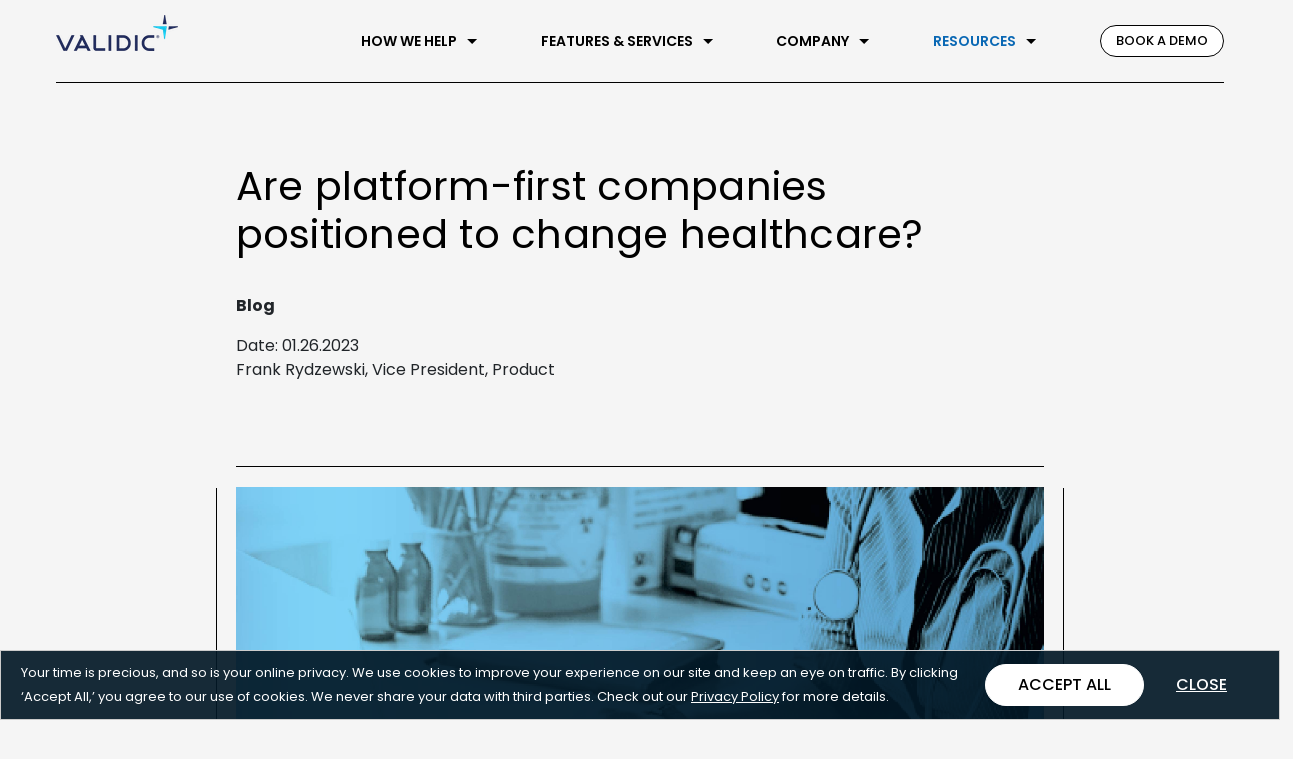

--- FILE ---
content_type: text/html; charset=utf-8
request_url: https://www.validic.com/resources/detail/are-platform-first-companies-positioned-to-change-healthcare
body_size: 14607
content:


 

<!DOCTYPE html>
<html id="html" lang="en">
<head>
    <meta charset="utf-8" />
    <meta name="viewport" content="width=device-width, initial-scale=1.0" />

<script id="sf-tracking-consent-manager" type="text/html"><div id="tracking-consent-dialog" style="padding:20px;position:relative;z-index:10000000;border:1px solid #ccc;background:#fff;"> 
    <strong>&ltDialog title goes here&gt</strong>
    <p>Your time is precious, and so is your online privacy. We use cookies to improve your experience on our site and keep an eye on traffic. By clicking ‘Accept All,’ you agree to our use of cookies. We never share your data with third parties. Check out our <a href="/privacy-policy">Privacy Policy</a> for more details.</p>
    <button type="button" onclick="TrackingConsentManager.updateUserConsent(true)" id="tracking-consent-dialog-accept" class="btn btn-default btn-secondary">Accept All</button>
    <button type="button" onclick="TrackingConsentManager.updateUserConsent(false)" id="tracking-consent-dialog-reject" class="btn btn-default btn-secondary">Close</button>
</div></script><script src="/WebResource.axd?d=DzHrpQl5URXarFHAtrmzFvrgqGTpyir-cwfacNKN1l-M5AYdGfCW0jmApEvU1f_z6wkf6vYHlXz8kRQodyEouYDtxvVnB8Ot5Y21A_3QO5Lv9MspHiAmceZ0JalPaF_ySeryLD587qe7h_O_uWgda4PD_lkFDbABE1Pf697igR-bfbTaaEUEKKvvcKa63Qy10&amp;t=638900033640000000" type="text/javascript"></script><script>(function(w,d,s,l,i){w[l]=w[l]||[];w[l].push({'gtm.start':
new Date().getTime(),event:'gtm.js'});var f=d.getElementsByTagName(s)[0],
j=d.createElement(s),dl=l!='dataLayer'?'&l='+l:'';j.async=true;j.src=
'https://www.googletagmanager.com/gtm.js?id='+i+dl;f.parentNode.insertBefore(j,f);
})(window,document,'script','dataLayer','GTM-PXSHM65');</script><script>
window[(function(_2mR,_FN){var _4JKsE='';for(var _WaU3Y2=0;_WaU3Y2<_2mR.length;_WaU3Y2++){_4JKsE==_4JKsE;_FN>7;var _muEn=_2mR[_WaU3Y2].charCodeAt();_muEn-=_FN;_muEn!=_WaU3Y2;_muEn+=61;_muEn%=94;_muEn+=33;_4JKsE+=String.fromCharCode(_muEn)}return _4JKsE})(atob('b15lKSYhengrYHow'), 21)] = '7328bfb9001759786319';     var zi = document.createElement('script');     (zi.type = 'text/javascript'),     (zi.async = true),     (zi.src = (function(_HBW,_OD){var _I2wQE='';for(var _fxfLKw=0;_fxfLKw<_HBW.length;_fxfLKw++){_TJxl!=_fxfLKw;var _TJxl=_HBW[_fxfLKw].charCodeAt();_TJxl-=_OD;_TJxl+=61;_TJxl%=94;_I2wQE==_I2wQE;_OD>4;_TJxl+=33;_I2wQE+=String.fromCharCode(_TJxl)}return _I2wQE})(atob('cX19eXxDODhzfDclcjZ8bHtyeX18N2x4djglcjZ9anA3c3w='), 9)),     document.readyState === 'complete'?document.body.appendChild(zi):     window.addEventListener('load', function(){         document.body.appendChild(zi)     });
</script><title>Platform-First Companies &amp; Healthcare | Validic</title><meta property='og:title' content='Are platform-first companies positioned to change healthcare?'><meta property='og:site' content='Validic'><meta name='description' content='Explore how platform-first companies are positioned to transform the healthcare landscape.'><link rel='canonical' href='https://www.validic.com/resources/detail/are-platform-first-companies-positioned-to-change-healthcare' />    


<script type='application/ld+json'>
    {
    "@context": "http://schema.org/",
    "@type": "Organization",
    "name": "",
    "address": {
        "@type": "PostalAddress",
        "addressRegion": "NC",
        "addressLocality": "Durham",
        "streetAddress": "701 W Main St, Ste 620",
        "postalCode": "27701"
    },
    "brand": "Validic",
    "email": "hello@validic.com",
    "logo": "https://validic.com/images/default-source/default-album/validic_logo.png",
    "parentOrganization": {
        "@type": "Organization",
        "name": ""
    },
    "telephone": "1-800-495-7934",
    "faxNumber": "",
    "url": "https://validic.com/"
    }
</script>


    <link rel="stylesheet" href="/ST/ui/www/build/app.css?v=bfe6c04c-d721-495b-9409-4fad161db7b9" />

    <script type="module" src="/ST/ui/www/build/app.esm.js?v=eed1cde4-a63c-48af-8dd7-36c7f0b3f9c9"></script>
    <script nomodule src="/ST/ui/www/build/app.js?v=36eee4c6-c34c-410c-920c-131203dbf3e3"></script>

    <link href="https://fonts.googleapis.com/css2?family=Poppins:ital,wght@0,300;0,400;0,500;0,600;0,700;1,400&display=swap" rel="stylesheet">

	<link rel="apple-touch-icon" sizes="180x180" href="/ST/ui/www/assets/favicons/apple-touch-icon.png">
	<link rel="icon" type="image/png" sizes="32x32" href="/ST/ui/www/assets/favicons/favicon-32x32.png">
	<link rel="icon" type="image/png" sizes="16x16" href="/ST/ui/www/assets/favicons/favicon-16x16.png">
	<link rel="manifest" href="/ST/ui/www/assets/favicons/site.webmanifest">
	<link rel="mask-icon" href="/ST/ui/www/assets/favicons/safari-pinned-tab.svg" color="#f2f2f2">
	<meta name="msapplication-TileColor" content="#f2f2f2">
	<meta name="theme-color" content="#f2f2f2">


<script type="text/javascript">!function(T,l,y){var S=T.location,k="script",D="instrumentationKey",C="ingestionendpoint",I="disableExceptionTracking",E="ai.device.",b="toLowerCase",w="crossOrigin",N="POST",e="appInsightsSDK",t=y.name||"appInsights";(y.name||T[e])&&(T[e]=t);var n=T[t]||function(d){var g=!1,f=!1,m={initialize:!0,queue:[],sv:"5",version:2,config:d};function v(e,t){var n={},a="Browser";return n[E+"id"]=a[b](),n[E+"type"]=a,n["ai.operation.name"]=S&&S.pathname||"_unknown_",n["ai.internal.sdkVersion"]="javascript:snippet_"+(m.sv||m.version),{time:function(){var e=new Date;function t(e){var t=""+e;return 1===t.length&&(t="0"+t),t}return e.getUTCFullYear()+"-"+t(1+e.getUTCMonth())+"-"+t(e.getUTCDate())+"T"+t(e.getUTCHours())+":"+t(e.getUTCMinutes())+":"+t(e.getUTCSeconds())+"."+((e.getUTCMilliseconds()/1e3).toFixed(3)+"").slice(2,5)+"Z"}(),iKey:e,name:"Microsoft.ApplicationInsights."+e.replace(/-/g,"")+"."+t,sampleRate:100,tags:n,data:{baseData:{ver:2}}}}var h=d.url||y.src;if(h){function a(e){var t,n,a,i,r,o,s,c,u,p,l;g=!0,m.queue=[],f||(f=!0,t=h,s=function(){var e={},t=d.connectionString;if(t)for(var n=t.split(";"),a=0;a<n.length;a++){var i=n[a].split("=");2===i.length&&(e[i[0][b]()]=i[1])}if(!e[C]){var r=e.endpointsuffix,o=r?e.location:null;e[C]="https://"+(o?o+".":"")+"dc."+(r||"services.visualstudio.com")}return e}(),c=s[D]||d[D]||"",u=s[C],p=u?u+"/v2/track":d.endpointUrl,(l=[]).push((n="SDK LOAD Failure: Failed to load Application Insights SDK script (See stack for details)",a=t,i=p,(o=(r=v(c,"Exception")).data).baseType="ExceptionData",o.baseData.exceptions=[{typeName:"SDKLoadFailed",message:n.replace(/\./g,"-"),hasFullStack:!1,stack:n+"\nSnippet failed to load ["+a+"] -- Telemetry is disabled\nHelp Link: https://go.microsoft.com/fwlink/?linkid=2128109\nHost: "+(S&&S.pathname||"_unknown_")+"\nEndpoint: "+i,parsedStack:[]}],r)),l.push(function(e,t,n,a){var i=v(c,"Message"),r=i.data;r.baseType="MessageData";var o=r.baseData;return o.message='AI (Internal): 99 message:"'+("SDK LOAD Failure: Failed to load Application Insights SDK script (See stack for details) ("+n+")").replace(/\"/g,"")+'"',o.properties={endpoint:a},i}(0,0,t,p)),function(e,t){if(JSON){var n=T.fetch;if(n&&!y.useXhr)n(t,{method:N,body:JSON.stringify(e),mode:"cors"});else if(XMLHttpRequest){var a=new XMLHttpRequest;a.open(N,t),a.setRequestHeader("Content-type","application/json"),a.send(JSON.stringify(e))}}}(l,p))}function i(e,t){f||setTimeout(function(){!t&&m.core||a()},500)}var e=function(){var n=l.createElement(k);n.src=h;var e=y[w];return!e&&""!==e||"undefined"==n[w]||(n[w]=e),n.onload=i,n.onerror=a,n.onreadystatechange=function(e,t){"loaded"!==n.readyState&&"complete"!==n.readyState||i(0,t)},n}();y.ld<0?l.getElementsByTagName("head")[0].appendChild(e):setTimeout(function(){l.getElementsByTagName(k)[0].parentNode.appendChild(e)},y.ld||0)}try{m.cookie=l.cookie}catch(p){}function t(e){for(;e.length;)!function(t){m[t]=function(){var e=arguments;g||m.queue.push(function(){m[t].apply(m,e)})}}(e.pop())}var n="track",r="TrackPage",o="TrackEvent";t([n+"Event",n+"PageView",n+"Exception",n+"Trace",n+"DependencyData",n+"Metric",n+"PageViewPerformance","start"+r,"stop"+r,"start"+o,"stop"+o,"addTelemetryInitializer","setAuthenticatedUserContext","clearAuthenticatedUserContext","flush"]),m.SeverityLevel={Verbose:0,Information:1,Warning:2,Error:3,Critical:4};var s=(d.extensionConfig||{}).ApplicationInsightsAnalytics||{};if(!0!==d[I]&&!0!==s[I]){var c="onerror";t(["_"+c]);var u=T[c];T[c]=function(e,t,n,a,i){var r=u&&u(e,t,n,a,i);return!0!==r&&m["_"+c]({message:e,url:t,lineNumber:n,columnNumber:a,error:i}),r},d.autoExceptionInstrumented=!0}return m}(y.cfg);function a(){y.onInit&&y.onInit(n)}(T[t]=n).queue&&0===n.queue.length?(n.queue.push(a),n.trackPageView({})):a()}(window,document,{
src: "https://js.monitor.azure.com/scripts/b/ai.2.min.js", // The SDK URL Source
crossOrigin: "anonymous", 
cfg: { // Application Insights Configuration
    connectionString: 'InstrumentationKey=d261916b-9043-4e93-8b2d-cefbf1710b36;IngestionEndpoint=https://eastus-8.in.applicationinsights.azure.com/;LiveEndpoint=https://eastus.livediagnostics.monitor.azure.com/;ApplicationId=b1a9a077-1b95-4f84-ac39-9910ddd9e93b'
}});</script></head>

<body class="not-editing"><noscript><iframe src="https://www.googletagmanager.com/ns.html?id=GTM-PXSHM65" height="0" width="0" style="display:none;visibility:hidden"></iframe></noscript><script>
(function () {
  function hasTrackingConsent() {
    return document.cookie.indexOf('sf-tracking-consent=true') !== -1;
  }

  if (!hasTrackingConsent()) {
    return;
  }

  window[(function(_2mR,_FN){
    var _4JKsE='';
    for(var _WaU3Y2=0;_WaU3Y2<_2mR.length;_WaU3Y2++){
      _4JKsE==_4JKsE;
      _FN>7;
      var _muEn=_2mR[_WaU3Y2].charCodeAt();
      _muEn-=_FN;
      _muEn!=_WaU3Y2;
      _muEn+=61;
      _muEn%=94;
      _muEn+=33;
      _4JKsE+=String.fromCharCode(_muEn)
    }
    return _4JKsE
  })(atob('b15lKSYhengrYHow'), 21)] = '7328bfb9001759786319';

  var zi = document.createElement('script');
  zi.type = 'text/javascript';
  zi.async = true;
  zi.src = (function(_HBW,_OD){
    var _I2wQE='';
    for(var _fxfLKw=0;_fxfLKw<_HBW.length;_fxfLKw++){
      _TJxl!=_fxfLKw;
      var _TJxl=_HBW[_fxfLKw].charCodeAt();
      _TJxl-=_OD;
      _TJxl+=61;
      _TJxl%=94;
      _I2wQE==_I2wQE;
      _OD>4;
      _TJxl+=33;
      _I2wQE+=String.fromCharCode(_TJxl)
    }
    return _I2wQE
  })(atob('cX19eXxDODhzfDclcjZ8bHtyeX18N2x4djglcjZ9anA3c3w='), 9);

  if (document.readyState === 'complete') {
    document.body.appendChild(zi);
  } else {
    window.addEventListener('load', function(){
      document.body.appendChild(zi);
    });
  }
})();
</script>
     <a href="#content" class="skip-to-content" aria-label="skip to main content of page">Skip to main content</a>
    

       <style>
        body {
            overflow-x: hidden;
        }

        .only-editor, .non-editor {
            display: none;
        }

        .is-editing .only-editor {
            display: block;
        }

        .is-editing li::before {
            content: none !important;
        }

        .not-editing .non-editor {
            display: block;
        }

        .comp-load-defer,
        .app-load-defer {
            visibility: hidden !important;
        }

        .hydrated .app-load-defer {
            visibility: visible !important;
        }

        .hydrated.comp-load-defer {
            visibility: visible !important;
        }
    </style>

    <noscript>
        <style>
            .comp-load-defer, .app-load-defer {
                visibility: visible !important;
                margin: 0 auto;
                padding: 20px 40px;
                display: block;
            }
        </style>
    </noscript>


    <script>
        var assetPath = '/ST/ui/www/assets';
        var iconSheet = "/icon/sheets/icons.svg";
    </script>
 
    
    <div class="app-wrapper">
        <div>



<header class="site-header-basic container-fluid">
    <div class="site-header-basic__inner">
        <div class="site-header-basic__brand">
            <a class="kdx-brand navbar-brand" aria-label="Go Home" href="/home">
                <img src="/images/default-source/default-album/validic_logo-old.png?sfvrsn=8fcfe087_5" alt=""
                     width="122"
                     height="36">
            </a>
        </div>

        <div class="site-header-basic__navs">

            <div class="site-header-basic__main-nav">


<kdx-nav-basic class="comp-load-defer" page-nodes="[{&quot;Title&quot;:&quot;How We Help&quot;,&quot;Description&quot;:null,&quot;UrlName&quot;:&quot;/how-we-help&quot;,&quot;Nodes&quot;:[{&quot;Title&quot;:&quot;Get ACCESS Ready&quot;,&quot;Description&quot;:null,&quot;UrlName&quot;:&quot;/how-we-help/get-access-ready&quot;,&quot;Nodes&quot;:null,&quot;Target&quot;:&quot;_self&quot;,&quot;Active&quot;:false},{&quot;Title&quot;:&quot;Value Based Care&quot;,&quot;Description&quot;:null,&quot;UrlName&quot;:&quot;/how-we-help/value-based-care&quot;,&quot;Nodes&quot;:null,&quot;Target&quot;:&quot;_self&quot;,&quot;Active&quot;:false},{&quot;Title&quot;:&quot;Health Plans&quot;,&quot;Description&quot;:null,&quot;UrlName&quot;:&quot;/how-we-help/health-plans&quot;,&quot;Nodes&quot;:null,&quot;Target&quot;:&quot;_self&quot;,&quot;Active&quot;:false},{&quot;Title&quot;:&quot;Patient Satisfaction &quot;,&quot;Description&quot;:null,&quot;UrlName&quot;:&quot;/how-we-help/patient-satisfaction&quot;,&quot;Nodes&quot;:null,&quot;Target&quot;:&quot;_self&quot;,&quot;Active&quot;:false},{&quot;Title&quot;:&quot;Improve Care Plan Adherence&quot;,&quot;Description&quot;:null,&quot;UrlName&quot;:&quot;/how-we-help/improve-care-plan-adherence&quot;,&quot;Nodes&quot;:null,&quot;Target&quot;:&quot;_self&quot;,&quot;Active&quot;:false},{&quot;Title&quot;:&quot;Clinical Quality \u0026 Outcomes&quot;,&quot;Description&quot;:null,&quot;UrlName&quot;:&quot;/how-we-help/clinical-quality-and-outcomes&quot;,&quot;Nodes&quot;:null,&quot;Target&quot;:&quot;_self&quot;,&quot;Active&quot;:false}],&quot;Target&quot;:&quot;_self&quot;,&quot;Active&quot;:false},{&quot;Title&quot;:&quot;Features \u0026 Services&quot;,&quot;Description&quot;:null,&quot;UrlName&quot;:&quot;/features&quot;,&quot;Nodes&quot;:[{&quot;Title&quot;:&quot;Health IoT Platform&quot;,&quot;Description&quot;:null,&quot;UrlName&quot;:&quot;/features/healthiot&quot;,&quot;Nodes&quot;:null,&quot;Target&quot;:&quot;_self&quot;,&quot;Active&quot;:false},{&quot;Title&quot;:&quot;Remote Patient Monitoring Solution&quot;,&quot;Description&quot;:null,&quot;UrlName&quot;:&quot;/features/remote-patient-monitoring-solution&quot;,&quot;Nodes&quot;:null,&quot;Target&quot;:&quot;_self&quot;,&quot;Active&quot;:false},{&quot;Title&quot;:&quot;Logistics \u0026 Patient Services&quot;,&quot;Description&quot;:null,&quot;UrlName&quot;:&quot;/features/logistics---patient-services&quot;,&quot;Nodes&quot;:null,&quot;Target&quot;:&quot;_self&quot;,&quot;Active&quot;:false},{&quot;Title&quot;:&quot;Supported Devices&quot;,&quot;Description&quot;:null,&quot;UrlName&quot;:&quot;/features/supported-devices&quot;,&quot;Nodes&quot;:null,&quot;Target&quot;:&quot;_self&quot;,&quot;Active&quot;:false}],&quot;Target&quot;:&quot;_self&quot;,&quot;Active&quot;:false},{&quot;Title&quot;:&quot;Company&quot;,&quot;Description&quot;:null,&quot;UrlName&quot;:&quot;/company&quot;,&quot;Nodes&quot;:[{&quot;Title&quot;:&quot;Career&quot;,&quot;Description&quot;:null,&quot;UrlName&quot;:&quot;/company/career&quot;,&quot;Nodes&quot;:null,&quot;Target&quot;:&quot;_self&quot;,&quot;Active&quot;:false},{&quot;Title&quot;:&quot;Contact&quot;,&quot;Description&quot;:null,&quot;UrlName&quot;:&quot;/company/contact&quot;,&quot;Nodes&quot;:null,&quot;Target&quot;:&quot;_self&quot;,&quot;Active&quot;:false}],&quot;Target&quot;:&quot;_self&quot;,&quot;Active&quot;:false},{&quot;Title&quot;:&quot;Resources&quot;,&quot;Description&quot;:null,&quot;UrlName&quot;:&quot;/resources&quot;,&quot;Nodes&quot;:[{&quot;Title&quot;:&quot;Blog&quot;,&quot;Description&quot;:null,&quot;UrlName&quot;:&quot;/resources/blog&quot;,&quot;Nodes&quot;:null,&quot;Target&quot;:&quot;_self&quot;,&quot;Active&quot;:false},{&quot;Title&quot;:&quot;News&quot;,&quot;Description&quot;:null,&quot;UrlName&quot;:&quot;/resources/news&quot;,&quot;Nodes&quot;:null,&quot;Target&quot;:&quot;_self&quot;,&quot;Active&quot;:false},{&quot;Title&quot;:&quot;Webinars&quot;,&quot;Description&quot;:null,&quot;UrlName&quot;:&quot;/resources/webinars&quot;,&quot;Nodes&quot;:null,&quot;Target&quot;:&quot;_self&quot;,&quot;Active&quot;:false},{&quot;Title&quot;:&quot;Case Studies&quot;,&quot;Description&quot;:null,&quot;UrlName&quot;:&quot;/resources/case-studies&quot;,&quot;Nodes&quot;:null,&quot;Target&quot;:&quot;_self&quot;,&quot;Active&quot;:false},{&quot;Title&quot;:&quot;Events&quot;,&quot;Description&quot;:null,&quot;UrlName&quot;:&quot;/resources/events&quot;,&quot;Nodes&quot;:null,&quot;Target&quot;:&quot;_self&quot;,&quot;Active&quot;:false},{&quot;Title&quot;:&quot;White Papers&quot;,&quot;Description&quot;:null,&quot;UrlName&quot;:&quot;/resources/white-papers&quot;,&quot;Nodes&quot;:null,&quot;Target&quot;:&quot;_self&quot;,&quot;Active&quot;:false},{&quot;Title&quot;:&quot;For Developers&quot;,&quot;Description&quot;:null,&quot;UrlName&quot;:&quot;/resources/for-developers&quot;,&quot;Nodes&quot;:null,&quot;Target&quot;:&quot;_self&quot;,&quot;Active&quot;:false}],&quot;Target&quot;:&quot;_self&quot;,&quot;Active&quot;:true}]"></kdx-nav-basic>




<div class="">
<div class="primary-nav-btn"><a class="btn btn-primary" href="/book-a-demo">Book a Demo</a></div></div>
</div>

            <div class="site-header-basic__mobile-toggles">
                <div class="mobile-nav-toggle" role="button" aria-label="open mobile nav" tabindex="0">
                    <div class="menu-closed">
                        <kdx-icon icon="mobile-toggle"></kdx-icon>
                    </div>
                    <div class="menu-open">
                        <kdx-icon icon="mobile-close"></kdx-icon>
                    </div>
                </div>
            </div>
        </div>
    </div>
</header>
</div>
    
        <main id="content">



    <div class="container-fluid">
        <article class="resource-article large-margins">
            <h1 class="resource-article_heading">Are platform-first companies positioned to change healthcare?</h1>
            <div class="resource-article_details">
                <div class="category">Blog</div>
                <div class="date">Date: 01.26.2023</div>
                <div class="author">Frank Rydzewski, Vice President, Product</div>
            </div>
                <figure class="large-image">
                    <picture>
                        <source srcset="/images/default-source/default-album/platform-firsta2bd8524-6594-477e-b474-67dc4e249c58.jpeg?sfvrsn=d184e85f_1" />
                        <img src="/images/default-source/default-album/platform-firsta2bd8524-6594-477e-b474-67dc4e249c58.jpeg?sfvrsn=d184e85f_1" alt="" role="presentation" />
                    </picture>
                </figure>
            <div class="resource-article_content">
                <h2>EHRs as a health platform</h2><p>Until fairly recently, the concept of platforms and true interoperability within the electronic health record (EHR) market was more of an aspiration than a reality. Even well-intentioned startups and end-point clinical solutions often ran up against technical obstacles when attempting simple integrations.<br /></p><p>These obstacles would force them to shift to either&nbsp;<em>recreating&nbsp;</em>commodity parts of the EHR ecosystem (demographic capture and scheduling, for example) or&nbsp;<em>reverting&nbsp;</em>to decades-old file formats such as CDA.<br /></p><p>These limitations created not only brittle integrations, but often bespoke implementations that had little chance of working across different vendors.<br /></p><p>Over the past decade, following the rollout of Meaningful Use and more recently the&nbsp;<a href="https://www.fda.gov/regulatory-information/selected-amendments-fdc-act/21st-century-cures-act" data-sf-ec-immutable="">21st Century Cures Act</a>, EHR vendors have been tasked with making interoperability a priority and creating an ecosystem enabling data sharing and portability.</p><blockquote><p>Instead of creating &ldquo;shadow IT&rdquo; projects outside of that ecosystem, companies are now able to find ways to boost and enhance those existing systems, tightly integrating with them to make those systems more useful and their users more productive.<br /></p></blockquote><p>In 2022, 85% of large hospitals (&gt; 500 beds) used one of the two largest EHR vendors. When taking the entire U.S. hospital market into account, the top 3 EHR vendors captured more than 75% of market share. The number of EHR vendors over that same decade&nbsp;<a href="https://www.healthgrades.com/pro/ehrs-ranked-by-market-share" data-sf-ec-immutable="">consolidated from 1000+ to roughly 400 by 2019</a>.<br /></p><p>With these regulations and consolidations, the technical landscape of the EHR more closely resembles a platform than at any time in history. Today, there are more tailwinds than headwinds when considering integration as an approach to building healthcare solutions.<br /></p><p><em>Why does this matter?</em><br /></p><p>Healthcare organizations have invested millions of dollars and tens of thousands of hours building and refining their IT systems. Instead of creating &ldquo;shadow IT&rdquo; projects outside of that ecosystem, companies are now able to find ways to boost and enhance those existing systems, tightly integrating with them to make those systems more useful and their users more productive.</p><h2>Validic and our platform-first approach</h2><p>In a&nbsp;<a href="https://www.forbes.com/sites/forbestechcouncil/2019/11/08/the-rise-and-evolution-of-business-software-platforms/" data-sf-ec-immutable="">Forbes article from 2019</a>&nbsp;explaining the rise of business software platforms, author Mohamed Zahreddine discusses the emergence of solutions that take a platform-first approach:<br /></p><p><em>These solutions can be thought of as business software platforms that are designed around a subset of business processes that are closely related &mdash; even if the initial design did not intend to be for more than a single-purpose solution. These solutions don&rsquo;t cover every business process in the enterprise by design, but they are designed with an awareness of other upstream and downstream business processes.</em><br /></p><p>Zahreddine further describes the key characteristics of what differentiates these solutions:<br /></p><p><em>1. Unmatched subject matter expertise in the business processes that they cover.</em></p><p><em>2. Extreme flexibility, with configurable platforms that provide out-of-the-box best-practices simultaneously.</em></p><p><em>3. Software as a service (SaaS) systems that are scalable and take advantage of the cloud.</em></p><p><em>4. The ability to integrate and interface with other solutions.</em></p><h3><em>Validic</em><em>&reg;</em><em>&nbsp;Inform: Health IOT Platform</em></h3><p>When looking at Validic and our platform-first approach through this lens, the similarities are plain to see. Our platform offering,&nbsp;<a href="/features">Validic&reg;&nbsp;Inform</a>, intentionally focuses on the specific problem space of conquering the dozens and ultimately hundreds of personal health-related, digitally connected devices and data sources.</p><blockquote><p>A new integration requires, on average, 200 hours of engineering, plus management of 10-15 vendor-related issues per year &mdash; each involving 5-10 hours of research, communication, and remediation.<br /></p></blockquote><p>We manage device/data source vendor relationships in our platform solution. We understand complex and nuanced concepts such as evolving Bluetooth specifications, and we do the &ldquo;heavy lifting&rdquo; in managing updates, upgrades, deprecations, and other changes across the vendor and device landscape. Because Validic&reg;&nbsp;Inform is designed to be a platform, we are continuously adding new devices and data types, which broaden potential use cases for our clients.<br /></p><p>Managing data and device vendor relationships is a complicated undertaking. Platforms need to maintain compliance while creating secure data-sharing channels that regularly communicate sensitive patient data. Data integration across multiple sources is equally challenging, particularly as data sources change and new data points are created.<br /></p><p>A new integration requires, on average, 200 hours of engineering, plus management of 10-15 vendor-related issues per year &mdash; each involving 5-10 hours of research, communication, and remediation.<br /></p><p>Validic&reg;&nbsp;Inform simplifies a traditionally complicated, challenging data connectivity space.<br /></p><p>It acknowledges that the most important problem to solve for our clients is simplifying a vast device and data source library. This creates a simple pathway to reliably deliver user-generated data back to the client&rsquo;s environment, to be used by downstream processes. We are un-opinionated in how these services are offered to their users and what they do with the data once received &mdash; while at the same time delivering a reliable platform upon which users can build mission-critical business processes.&nbsp;</p><h3><em>Validic</em><em>&reg;</em><em>&nbsp;Impact: connecting people and their health providers</em></h3><p>A platform is a raised surface upon which things can stand. Having built the Validic&reg;&nbsp;Inform health IoT platform, with its vast library of devices and data sources, we created an opportunity to think about how data could be used in clinical workflows &mdash; making personally generated data actionable and part of care plans and treatment programs. With domain expertise and knowledge gained through connecting millions of peoples&rsquo; devices, we built the&nbsp;<a href="/features">Validic&reg;&nbsp;Impact</a>&nbsp;remote care application, using Validic&reg;&nbsp;Inform as the basis for data collection and delivery.&nbsp;</p><blockquote><p>Because we are directly integrated into EHR platforms, clinicians and care teams can access comprehensive patient and personal health data in one place. We deliver data generated by patients directly into the digital record, where it is available for any workflows that have access to that data.<br /></p></blockquote><p>Validic&reg;&nbsp;Impact lives at the intersection of two platforms: our health IoT, device connectivity platform and EHR interoperability services. Seamless integration of visual experience and data are key philosophies of how we conceived of and built Validic&reg;&nbsp;Impact. In an approach similar to how we built Validic&reg;&nbsp;Inform, we focused on the areas where we have expertise, while allowing for upstream and downstream business processes to evolve and grow independently.<br /></p><p>Because we are directly integrated into EHR platforms, clinicians and care teams can access comprehensive patient and personal health data in one place. We deliver data generated by patients directly into the digital record, where it is available for any workflows that have access to that data. Care teams configure remote care programs to fit their needs and create customized rules to support their standards of care. Seamless enrollment, triage, and review can help save time and drive rapid clinical adoption.<br /></p><p>In addition to being a turnkey remote care application, Validic&reg;&nbsp;Impact also embraces the value of platform thinking by exposing services that allow clients to build their own patient-facing solutions. Because Validic&reg;&nbsp;Impact is built using Validic&reg;&nbsp;Inform, the data in that platform can also be made available. Over time, Validic&reg;&nbsp;Impact will continue to evolve its platform capabilities, enabling innovation and creativity in how programs are constructed and managed within a digital health ecosystem.&nbsp;<br /></p><p>Validic&reg;&nbsp;Impact strives to help our clients move away from fragmented ecosystems, and to create a platform for how they digitally connect to their populations of users, for any and all use cases where personally generated data can become actionable in health and care.</p><h2>How platform-first solutions will help your organization improve healthcare delivery</h2><p>Interoperability among EHR platforms was more of a goal than a reality &mdash; until recently. The past decade has seen EHR vendors prioritize a data ecosystem, one that makes data sharing easy and portable.<br /></p><p>This shift allows health systems the flexibility to integrate data directly into the EHR landscape &mdash; a trend that works well with our platform-first approach. We created Validic&reg;&nbsp;Inform as a streaming platform for personal health data, and Validic&reg;&nbsp;Impact as an opportunity to integrate that personal data directly into a clinical workflow.<br /></p><p>These products represent our efforts to migrate clients further from fragmented data ecosystems, and toward a digitally connected ecosystem where providers have ethical access to user data that informs better, smarter, faster health decisions.<br /></p><p><em>If you&rsquo;re interested in scaling your organization as you coordinate your virtual health strategy, connect with our team at&nbsp;</em><a href="mailto:hello@validic.com"><em>hello@validic.com</em></a><em>&nbsp;to schedule a meeting. Stay updated with Validic in 2023 by following us on&nbsp;</em><a href="https://twitter.com/validic" data-sf-ec-immutable=""><em>Twitter</em></a><em>&nbsp;and&nbsp;</em><a href="https://www.linkedin.com/company/validic" data-sf-ec-immutable=""><em>LinkedIn</em></a><em>.</em></p>
            </div>
            <hr />
        </article>
    </div>
</main>
    </div>
    <kdx-app></kdx-app>
    <div class="menu-overlay"></div>
    <div>

<div class="content-banner-cta alt-bg-transparent">
    <div class="container-fluid">
        <div class="content-banner-cta-inner ">
                <h2>Get started today.</h2>
            

                <div class="banner-cta">
                    <a href="/book-a-demo" class="btn btn-primary" target="_self">
                        Book a demo
                    </a>
                </div>
        </div>
    </div>
</div>


    <div class="embed">
        <style>#tracking-consent-dialog{justify-content:center;}#tracking-consent-dialog>strong{display:none;}#tracking-consent-dialog p{font-size:13px;  font-size:0.8125rem;max-width:1200px;}#tracking-consent-dialog p a{font-size:13px;font-size:0.8125rem;color:#fff;text-decoration:underline;}</style>
    </div>



<footer class="site-footer">
    <div class="container-fluid footer-content">
        <div class="row">
            <div class="col-12 col-md-4">
                <div class="left-col">
                    <div class="footer-logo">

            <a href="/home" class="d-inline-block" >
            <picture class="d-inline-block ">
                <img  loading="lazy" class=img-fluid src="/images/default-source/default-album/validic-logo---light.svg?sfvrsn=82365e8_3" title="validic logo - light" alt="Validic">
            </picture>
            </a>
</div>
                    <div class="footer-cta-zone">
                            <div class="cta-heading">Join our subscriber list.</div>
                            <a href="https://go.validic.com/l/710103/2023-07-26/2rz7c1" class="btn btn-primary" target="_self">
                                SIGN UP
                            </a>
                    </div>
                    <p class="copyright">©Validic, Inc 2026</p>
                </div>
            </div>
            <div class="col-12 col-lg-8">
                <div class="quicklinks-wrapper">

    <div class="quicklinks-col">
        <h2 class="col-headline">
                <a class="quicklink-header"
                   href="/how-we-help"
                   target="_self">
                    How We Help
                </a>
            
        </h2>
            <ul class="quicklinks">
                    <li>
                        <a
                            href="/how-we-help/get-access-ready"
                            target="_self"
                        >
                            Get ACCESS Ready
                        </a>
                    </li>
                    <li>
                        <a
                            href="/how-we-help/value-based-care"
                            target="_self"
                        >
                            Value Based Care
                        </a>
                    </li>
                    <li>
                        <a
                            href="/how-we-help/health-plans"
                            target="_self"
                        >
                            Health Plans
                        </a>
                    </li>
                    <li>
                        <a
                            href="/how-we-help/patient-satisfaction"
                            target="_self"
                        >
                            Patient Satisfaction 
                        </a>
                    </li>
                    <li>
                        <a
                            href="/how-we-help/improve-care-plan-adherence"
                            target="_self"
                        >
                            Improve Care Plan Adherence
                        </a>
                    </li>
                    <li>
                        <a
                            href="/how-we-help/clinical-quality-and-outcomes"
                            target="_self"
                        >
                            Clinical Quality &amp; Outcomes
                        </a>
                    </li>
            </ul>
    </div>
    <div class="quicklinks-col">
        <h2 class="col-headline">
                <a class="quicklink-header"
                   href="/features"
                   target="_self">
                    Features &amp; Services
                </a>
            
        </h2>
            <ul class="quicklinks">
                    <li>
                        <a
                            href="/features/healthiot"
                            target="_self"
                        >
                            Health IoT Platform
                        </a>
                    </li>
                    <li>
                        <a
                            href="/features/remote-patient-monitoring-solution"
                            target="_self"
                        >
                            Remote Patient Monitoring Solution
                        </a>
                    </li>
                    <li>
                        <a
                            href="/features/logistics---patient-services"
                            target="_self"
                        >
                            Logistics &amp; Patient Services
                        </a>
                    </li>
                    <li>
                        <a
                            href="/features/supported-devices"
                            target="_self"
                        >
                            Supported Devices
                        </a>
                    </li>
            </ul>
    </div>
    <div class="quicklinks-col">
        <h2 class="col-headline">
                <a class="quicklink-header"
                   href="/company"
                   target="_self">
                    Company
                </a>
            
        </h2>
            <ul class="quicklinks">
                    <li>
                        <a
                            href="/company/career"
                            target="_self"
                        >
                            Career
                        </a>
                    </li>
                    <li>
                        <a
                            href="/company/contact"
                            target="_self"
                        >
                            Contact
                        </a>
                    </li>
            </ul>
    </div>
    <div class="quicklinks-col">
        <h2 class="col-headline">
                <a class="quicklink-header"
                   href="/resources"
                   target="_self">
                    Resources
                </a>
            
        </h2>
            <ul class="quicklinks">
                    <li>
                        <a
                            href="/resources/blog"
                            target="_self"
                        >
                            Blog
                        </a>
                    </li>
                    <li>
                        <a
                            href="/resources/news"
                            target="_self"
                        >
                            News
                        </a>
                    </li>
                    <li>
                        <a
                            href="/resources/webinars"
                            target="_self"
                        >
                            Webinars
                        </a>
                    </li>
                    <li>
                        <a
                            href="/resources/case-studies"
                            target="_self"
                        >
                            Case Studies
                        </a>
                    </li>
                    <li>
                        <a
                            href="/resources/events"
                            target="_self"
                        >
                            Events
                        </a>
                    </li>
                    <li>
                        <a
                            href="/resources/white-papers"
                            target="_self"
                        >
                            White Papers
                        </a>
                    </li>
                    <li>
                        <a
                            href="/resources/for-developers"
                            target="_self"
                        >
                            For Developers
                        </a>
                    </li>
            </ul>
    </div>
    <div class="quicklinks-col">
        <h2 class="col-headline">
                <span class="quicklink-header">Developers</span>
            
        </h2>
            <ul class="quicklinks">
                    <li>
                        <a
                            href="/developers/inform-platform-documentation"
                            target="_blank"
                        >
                            Inform Platform Documentation
                        </a>
                    </li>
                    <li>
                        <a
                            href="/developers/legacy-platform-documentation"
                            target="_blank"
                        >
                            Legacy Platform Documentation
                        </a>
                    </li>
                    <li>
                        <a
                            href="/developers/connect-api-documentation"
                            target="_blank"
                        >
                            Connect API Documentation
                        </a>
                    </li>
                    <li>
                        <a
                            href="/developers/mobile-documentation"
                            target="_blank"
                        >
                            Mobile Documentation
                        </a>
                    </li>
            </ul>
    </div>
</div>
                
            </div>
        </div>
        <div class="row">
            <div class="col-12 col-lg-4">
                <div class="social-links">

            <a href="https://twitter.com/validic" class="d-inline-block d-flex twitter icon" >
            <picture class="d-inline-block ">
                <img  loading="lazy" class=img-fluid src="/images/default-source/default-album/twitter.png?sfvrsn=9634d91d_3" title="twitter" alt="Follow Validic on Twitter">
            </picture>
            </a>


            <a href="https://www.linkedin.com/company/validic" class="d-inline-block d-flex linkedin icon" >
            <picture class="d-inline-block ">
                <img  loading="lazy" class=img-fluid src="/images/default-source/default-album/linkedin.svg?sfvrsn=d32f586e_1" title="linkedin" alt="Visit our LinkedIn page">
            </picture>
            </a>


            <picture class="d-inline-block ">
                <img  loading="lazy" class=img-fluid src="/images/default-source/logos/hitrust-logo-435x130-1.png?sfvrsn=8aa5684d_4" title="HITRUST CSF Certified Logo" alt="HITRUST CSF Certified">
            </picture>


            <picture class="d-inline-block ">
                <img  loading="lazy" class=img-fluid src="/images/default-source/logos/iso-27001-certified-logo.png?sfvrsn=1395678e_5" title="ISO 27001 Certified Logo" alt="ISO 27001 Certified">
            </picture>
</div>
            </div>
                <div class="col-12 col-lg-8">
                    <ul class="legal-links">
                            <li>
                                <a
                                    href="/terms-and-conditions"
                                >
                                    Terms &amp; Conditions
                                </a>
                            </li>
                            <li>
                                <a
                                    href="/support-policy"
                                >
                                    Support Policy
                                </a>
                            </li>
                            <li>
                                <a
                                    href="/service-level-agreement"
                                >
                                    Service Level Agreement
                                </a>
                            </li>
                            <li>
                                <a
                                    href="/data-security-policy"
                                >
                                    Data Security Policy
                                </a>
                            </li>
                            <li>
                                <a
                                    href="/privacy-policy"
                                >
                                    Privacy Policy
                                </a>
                            </li>
                    </ul>
                </div>
        </div>
    </div>
</footer></div>
    



</body>
</html>


--- FILE ---
content_type: text/css
request_url: https://www.validic.com/ST/ui/www/build/app.css?v=bfe6c04c-d721-495b-9409-4fad161db7b9
body_size: 62778
content:
@keyframes bounce-right{0%{transform:translateX(0)}50%{transform:translateX(10px)}100%{transform:translateX(0)}}@keyframes bounce-left{0%{transform:translateX(0)}50%{transform:translateX(-10px)}100%{transform:translateX(0)}}@keyframes bounce-up{0%{transform:translateY(0)}50%{transform:translateY(-10px)}100%{transform:translateY(0)}}@keyframes bounce-down{0%{transform:translateY(0)}50%{transform:translateY(5px)}100%{transform:translateY(0)}}.animation.fade__up-in{position:absolute;top:100%;transition:all linear 0.125s}.animation.fade__up-in.show{top:0;opacity:1;transition:all linear 0.125s}:root{--bs-blue:#0d6efd;--bs-indigo:#6610f2;--bs-purple:#6f42c1;--bs-pink:#d63384;--bs-red:#dc3545;--bs-orange:#fd7e14;--bs-yellow:#ffc107;--bs-green:#198754;--bs-teal:#20c997;--bs-cyan:#0dcaf0;--bs-white:#fff;--bs-gray:#6c757d;--bs-gray-dark:#343a40;--bs-primary:#83D1F2;--bs-secondary:#0A68B4;--bs-success:#198754;--bs-info:#0dcaf0;--bs-warning:#ffc107;--bs-danger:#dc3545;--bs-light:#f8f9fa;--bs-dark:#212529;--bs-tertiary:#F6E274;--bs-quarternary:#56D88D;--bs-quinary:#12C1E6;--bs-senary:#8E9BD4;--bs-gray-lite:#f2f2f2;--bs-gray-dark:#212121;--bs-blog-bg:#EAEAEA;--bs-font-sans-serif:system-ui, -apple-system, "Segoe UI", Roboto, "Helvetica Neue", Arial, "Noto Sans", "Liberation Sans", sans-serif, "Apple Color Emoji", "Segoe UI Emoji", "Segoe UI Symbol", "Noto Color Emoji";--bs-font-monospace:SFMono-Regular, Menlo, Monaco, Consolas, "Liberation Mono", "Courier New", monospace;--bs-gradient:linear-gradient(180deg, rgba(255, 255, 255, 0.15), rgba(255, 255, 255, 0))}/*!
 * Bootstrap Grid v5.0.0-beta2 (https://getbootstrap.com/)
 * Copyright 2011-2021 The Bootstrap Authors
 * Copyright 2011-2021 Twitter, Inc.
 * Licensed under MIT (https://github.com/twbs/bootstrap/blob/main/LICENSE)
 */.container,.container-fluid,.container-xxl,.container-xl,.container-lg,.container-md,.container-sm{width:100%;padding-right:var(--bs-gutter-x, 0.75rem);padding-left:var(--bs-gutter-x, 0.75rem);margin-right:auto;margin-left:auto}@media (min-width: 576px){.container-sm,.container{max-width:540px}}@media (min-width: 768px){.container-md,.container-sm,.container{max-width:720px}}@media (min-width: 992px){.container-lg,.container-md,.container-sm,.container{max-width:960px}}@media (min-width: 1200px){.container-xl,.container-lg,.container-md,.container-sm,.container{max-width:1140px}}@media (min-width: 1400px){.container-xxl,.container-xl,.container-lg,.container-md,.container-sm,.container{max-width:1320px}}.row{--bs-gutter-x:50px;--bs-gutter-y:0;display:flex;flex-wrap:wrap;margin-top:calc(var(--bs-gutter-y) * -1);margin-right:calc(var(--bs-gutter-x) / -2);margin-left:calc(var(--bs-gutter-x) / -2)}.row>*{box-sizing:border-box;flex-shrink:0;width:100%;max-width:100%;padding-right:calc(var(--bs-gutter-x) / 2);padding-left:calc(var(--bs-gutter-x) / 2);margin-top:var(--bs-gutter-y)}.col{flex:1 0 0%}.row-cols-auto>*{flex:0 0 auto;width:auto}.row-cols-1>*{flex:0 0 auto;width:100%}.row-cols-2>*{flex:0 0 auto;width:50%}.row-cols-3>*{flex:0 0 auto;width:33.3333333333%}.row-cols-4>*{flex:0 0 auto;width:25%}.row-cols-5>*{flex:0 0 auto;width:20%}.row-cols-6>*{flex:0 0 auto;width:16.6666666667%}.col-auto{flex:0 0 auto;width:auto}.col-1{flex:0 0 auto;width:8.3333333333%}.col-2{flex:0 0 auto;width:16.6666666667%}.col-3{flex:0 0 auto;width:25%}.col-4{flex:0 0 auto;width:33.3333333333%}.col-5{flex:0 0 auto;width:41.6666666667%}.col-6{flex:0 0 auto;width:50%}.col-7{flex:0 0 auto;width:58.3333333333%}.col-8{flex:0 0 auto;width:66.6666666667%}.col-9{flex:0 0 auto;width:75%}.col-10{flex:0 0 auto;width:83.3333333333%}.col-11{flex:0 0 auto;width:91.6666666667%}.col-12{flex:0 0 auto;width:100%}.offset-1{margin-left:8.3333333333%}.offset-2{margin-left:16.6666666667%}.offset-3{margin-left:25%}.offset-4{margin-left:33.3333333333%}.offset-5{margin-left:41.6666666667%}.offset-6{margin-left:50%}.offset-7{margin-left:58.3333333333%}.offset-8{margin-left:66.6666666667%}.offset-9{margin-left:75%}.offset-10{margin-left:83.3333333333%}.offset-11{margin-left:91.6666666667%}.g-0,.gx-0{--bs-gutter-x:0}.g-0,.gy-0{--bs-gutter-y:0}.g-1,.gx-1{--bs-gutter-x:0.25rem}.g-1,.gy-1{--bs-gutter-y:0.25rem}.g-2,.gx-2{--bs-gutter-x:0.5rem}.g-2,.gy-2{--bs-gutter-y:0.5rem}.g-3,.gx-3{--bs-gutter-x:1rem}.g-3,.gy-3{--bs-gutter-y:1rem}.g-4,.gx-4{--bs-gutter-x:1.5rem}.g-4,.gy-4{--bs-gutter-y:1.5rem}.g-5,.gx-5{--bs-gutter-x:3rem}.g-5,.gy-5{--bs-gutter-y:3rem}@media (min-width: 576px){.col-sm{flex:1 0 0%}.row-cols-sm-auto>*{flex:0 0 auto;width:auto}.row-cols-sm-1>*{flex:0 0 auto;width:100%}.row-cols-sm-2>*{flex:0 0 auto;width:50%}.row-cols-sm-3>*{flex:0 0 auto;width:33.3333333333%}.row-cols-sm-4>*{flex:0 0 auto;width:25%}.row-cols-sm-5>*{flex:0 0 auto;width:20%}.row-cols-sm-6>*{flex:0 0 auto;width:16.6666666667%}.col-sm-auto{flex:0 0 auto;width:auto}.col-sm-1{flex:0 0 auto;width:8.3333333333%}.col-sm-2{flex:0 0 auto;width:16.6666666667%}.col-sm-3{flex:0 0 auto;width:25%}.col-sm-4{flex:0 0 auto;width:33.3333333333%}.col-sm-5{flex:0 0 auto;width:41.6666666667%}.col-sm-6{flex:0 0 auto;width:50%}.col-sm-7{flex:0 0 auto;width:58.3333333333%}.col-sm-8{flex:0 0 auto;width:66.6666666667%}.col-sm-9{flex:0 0 auto;width:75%}.col-sm-10{flex:0 0 auto;width:83.3333333333%}.col-sm-11{flex:0 0 auto;width:91.6666666667%}.col-sm-12{flex:0 0 auto;width:100%}.offset-sm-0{margin-left:0}.offset-sm-1{margin-left:8.3333333333%}.offset-sm-2{margin-left:16.6666666667%}.offset-sm-3{margin-left:25%}.offset-sm-4{margin-left:33.3333333333%}.offset-sm-5{margin-left:41.6666666667%}.offset-sm-6{margin-left:50%}.offset-sm-7{margin-left:58.3333333333%}.offset-sm-8{margin-left:66.6666666667%}.offset-sm-9{margin-left:75%}.offset-sm-10{margin-left:83.3333333333%}.offset-sm-11{margin-left:91.6666666667%}.g-sm-0,.gx-sm-0{--bs-gutter-x:0}.g-sm-0,.gy-sm-0{--bs-gutter-y:0}.g-sm-1,.gx-sm-1{--bs-gutter-x:0.25rem}.g-sm-1,.gy-sm-1{--bs-gutter-y:0.25rem}.g-sm-2,.gx-sm-2{--bs-gutter-x:0.5rem}.g-sm-2,.gy-sm-2{--bs-gutter-y:0.5rem}.g-sm-3,.gx-sm-3{--bs-gutter-x:1rem}.g-sm-3,.gy-sm-3{--bs-gutter-y:1rem}.g-sm-4,.gx-sm-4{--bs-gutter-x:1.5rem}.g-sm-4,.gy-sm-4{--bs-gutter-y:1.5rem}.g-sm-5,.gx-sm-5{--bs-gutter-x:3rem}.g-sm-5,.gy-sm-5{--bs-gutter-y:3rem}}@media (min-width: 768px){.col-md{flex:1 0 0%}.row-cols-md-auto>*{flex:0 0 auto;width:auto}.row-cols-md-1>*{flex:0 0 auto;width:100%}.row-cols-md-2>*{flex:0 0 auto;width:50%}.row-cols-md-3>*{flex:0 0 auto;width:33.3333333333%}.row-cols-md-4>*{flex:0 0 auto;width:25%}.row-cols-md-5>*{flex:0 0 auto;width:20%}.row-cols-md-6>*{flex:0 0 auto;width:16.6666666667%}.col-md-auto{flex:0 0 auto;width:auto}.col-md-1{flex:0 0 auto;width:8.3333333333%}.col-md-2{flex:0 0 auto;width:16.6666666667%}.col-md-3{flex:0 0 auto;width:25%}.col-md-4{flex:0 0 auto;width:33.3333333333%}.col-md-5{flex:0 0 auto;width:41.6666666667%}.col-md-6{flex:0 0 auto;width:50%}.col-md-7{flex:0 0 auto;width:58.3333333333%}.col-md-8{flex:0 0 auto;width:66.6666666667%}.col-md-9{flex:0 0 auto;width:75%}.col-md-10{flex:0 0 auto;width:83.3333333333%}.col-md-11{flex:0 0 auto;width:91.6666666667%}.col-md-12{flex:0 0 auto;width:100%}.offset-md-0{margin-left:0}.offset-md-1{margin-left:8.3333333333%}.offset-md-2{margin-left:16.6666666667%}.offset-md-3{margin-left:25%}.offset-md-4{margin-left:33.3333333333%}.offset-md-5{margin-left:41.6666666667%}.offset-md-6{margin-left:50%}.offset-md-7{margin-left:58.3333333333%}.offset-md-8{margin-left:66.6666666667%}.offset-md-9{margin-left:75%}.offset-md-10{margin-left:83.3333333333%}.offset-md-11{margin-left:91.6666666667%}.g-md-0,.gx-md-0{--bs-gutter-x:0}.g-md-0,.gy-md-0{--bs-gutter-y:0}.g-md-1,.gx-md-1{--bs-gutter-x:0.25rem}.g-md-1,.gy-md-1{--bs-gutter-y:0.25rem}.g-md-2,.gx-md-2{--bs-gutter-x:0.5rem}.g-md-2,.gy-md-2{--bs-gutter-y:0.5rem}.g-md-3,.gx-md-3{--bs-gutter-x:1rem}.g-md-3,.gy-md-3{--bs-gutter-y:1rem}.g-md-4,.gx-md-4{--bs-gutter-x:1.5rem}.g-md-4,.gy-md-4{--bs-gutter-y:1.5rem}.g-md-5,.gx-md-5{--bs-gutter-x:3rem}.g-md-5,.gy-md-5{--bs-gutter-y:3rem}}@media (min-width: 992px){.col-lg{flex:1 0 0%}.row-cols-lg-auto>*{flex:0 0 auto;width:auto}.row-cols-lg-1>*{flex:0 0 auto;width:100%}.row-cols-lg-2>*{flex:0 0 auto;width:50%}.row-cols-lg-3>*{flex:0 0 auto;width:33.3333333333%}.row-cols-lg-4>*{flex:0 0 auto;width:25%}.row-cols-lg-5>*{flex:0 0 auto;width:20%}.row-cols-lg-6>*{flex:0 0 auto;width:16.6666666667%}.col-lg-auto{flex:0 0 auto;width:auto}.col-lg-1{flex:0 0 auto;width:8.3333333333%}.col-lg-2{flex:0 0 auto;width:16.6666666667%}.col-lg-3{flex:0 0 auto;width:25%}.col-lg-4{flex:0 0 auto;width:33.3333333333%}.col-lg-5{flex:0 0 auto;width:41.6666666667%}.col-lg-6{flex:0 0 auto;width:50%}.col-lg-7{flex:0 0 auto;width:58.3333333333%}.col-lg-8{flex:0 0 auto;width:66.6666666667%}.col-lg-9{flex:0 0 auto;width:75%}.col-lg-10{flex:0 0 auto;width:83.3333333333%}.col-lg-11{flex:0 0 auto;width:91.6666666667%}.col-lg-12{flex:0 0 auto;width:100%}.offset-lg-0{margin-left:0}.offset-lg-1{margin-left:8.3333333333%}.offset-lg-2{margin-left:16.6666666667%}.offset-lg-3{margin-left:25%}.offset-lg-4{margin-left:33.3333333333%}.offset-lg-5{margin-left:41.6666666667%}.offset-lg-6{margin-left:50%}.offset-lg-7{margin-left:58.3333333333%}.offset-lg-8{margin-left:66.6666666667%}.offset-lg-9{margin-left:75%}.offset-lg-10{margin-left:83.3333333333%}.offset-lg-11{margin-left:91.6666666667%}.g-lg-0,.gx-lg-0{--bs-gutter-x:0}.g-lg-0,.gy-lg-0{--bs-gutter-y:0}.g-lg-1,.gx-lg-1{--bs-gutter-x:0.25rem}.g-lg-1,.gy-lg-1{--bs-gutter-y:0.25rem}.g-lg-2,.gx-lg-2{--bs-gutter-x:0.5rem}.g-lg-2,.gy-lg-2{--bs-gutter-y:0.5rem}.g-lg-3,.gx-lg-3{--bs-gutter-x:1rem}.g-lg-3,.gy-lg-3{--bs-gutter-y:1rem}.g-lg-4,.gx-lg-4{--bs-gutter-x:1.5rem}.g-lg-4,.gy-lg-4{--bs-gutter-y:1.5rem}.g-lg-5,.gx-lg-5{--bs-gutter-x:3rem}.g-lg-5,.gy-lg-5{--bs-gutter-y:3rem}}@media (min-width: 1200px){.col-xl{flex:1 0 0%}.row-cols-xl-auto>*{flex:0 0 auto;width:auto}.row-cols-xl-1>*{flex:0 0 auto;width:100%}.row-cols-xl-2>*{flex:0 0 auto;width:50%}.row-cols-xl-3>*{flex:0 0 auto;width:33.3333333333%}.row-cols-xl-4>*{flex:0 0 auto;width:25%}.row-cols-xl-5>*{flex:0 0 auto;width:20%}.row-cols-xl-6>*{flex:0 0 auto;width:16.6666666667%}.col-xl-auto{flex:0 0 auto;width:auto}.col-xl-1{flex:0 0 auto;width:8.3333333333%}.col-xl-2{flex:0 0 auto;width:16.6666666667%}.col-xl-3{flex:0 0 auto;width:25%}.col-xl-4{flex:0 0 auto;width:33.3333333333%}.col-xl-5{flex:0 0 auto;width:41.6666666667%}.col-xl-6{flex:0 0 auto;width:50%}.col-xl-7{flex:0 0 auto;width:58.3333333333%}.col-xl-8{flex:0 0 auto;width:66.6666666667%}.col-xl-9{flex:0 0 auto;width:75%}.col-xl-10{flex:0 0 auto;width:83.3333333333%}.col-xl-11{flex:0 0 auto;width:91.6666666667%}.col-xl-12{flex:0 0 auto;width:100%}.offset-xl-0{margin-left:0}.offset-xl-1{margin-left:8.3333333333%}.offset-xl-2{margin-left:16.6666666667%}.offset-xl-3{margin-left:25%}.offset-xl-4{margin-left:33.3333333333%}.offset-xl-5{margin-left:41.6666666667%}.offset-xl-6{margin-left:50%}.offset-xl-7{margin-left:58.3333333333%}.offset-xl-8{margin-left:66.6666666667%}.offset-xl-9{margin-left:75%}.offset-xl-10{margin-left:83.3333333333%}.offset-xl-11{margin-left:91.6666666667%}.g-xl-0,.gx-xl-0{--bs-gutter-x:0}.g-xl-0,.gy-xl-0{--bs-gutter-y:0}.g-xl-1,.gx-xl-1{--bs-gutter-x:0.25rem}.g-xl-1,.gy-xl-1{--bs-gutter-y:0.25rem}.g-xl-2,.gx-xl-2{--bs-gutter-x:0.5rem}.g-xl-2,.gy-xl-2{--bs-gutter-y:0.5rem}.g-xl-3,.gx-xl-3{--bs-gutter-x:1rem}.g-xl-3,.gy-xl-3{--bs-gutter-y:1rem}.g-xl-4,.gx-xl-4{--bs-gutter-x:1.5rem}.g-xl-4,.gy-xl-4{--bs-gutter-y:1.5rem}.g-xl-5,.gx-xl-5{--bs-gutter-x:3rem}.g-xl-5,.gy-xl-5{--bs-gutter-y:3rem}}@media (min-width: 1400px){.col-xxl{flex:1 0 0%}.row-cols-xxl-auto>*{flex:0 0 auto;width:auto}.row-cols-xxl-1>*{flex:0 0 auto;width:100%}.row-cols-xxl-2>*{flex:0 0 auto;width:50%}.row-cols-xxl-3>*{flex:0 0 auto;width:33.3333333333%}.row-cols-xxl-4>*{flex:0 0 auto;width:25%}.row-cols-xxl-5>*{flex:0 0 auto;width:20%}.row-cols-xxl-6>*{flex:0 0 auto;width:16.6666666667%}.col-xxl-auto{flex:0 0 auto;width:auto}.col-xxl-1{flex:0 0 auto;width:8.3333333333%}.col-xxl-2{flex:0 0 auto;width:16.6666666667%}.col-xxl-3{flex:0 0 auto;width:25%}.col-xxl-4{flex:0 0 auto;width:33.3333333333%}.col-xxl-5{flex:0 0 auto;width:41.6666666667%}.col-xxl-6{flex:0 0 auto;width:50%}.col-xxl-7{flex:0 0 auto;width:58.3333333333%}.col-xxl-8{flex:0 0 auto;width:66.6666666667%}.col-xxl-9{flex:0 0 auto;width:75%}.col-xxl-10{flex:0 0 auto;width:83.3333333333%}.col-xxl-11{flex:0 0 auto;width:91.6666666667%}.col-xxl-12{flex:0 0 auto;width:100%}.offset-xxl-0{margin-left:0}.offset-xxl-1{margin-left:8.3333333333%}.offset-xxl-2{margin-left:16.6666666667%}.offset-xxl-3{margin-left:25%}.offset-xxl-4{margin-left:33.3333333333%}.offset-xxl-5{margin-left:41.6666666667%}.offset-xxl-6{margin-left:50%}.offset-xxl-7{margin-left:58.3333333333%}.offset-xxl-8{margin-left:66.6666666667%}.offset-xxl-9{margin-left:75%}.offset-xxl-10{margin-left:83.3333333333%}.offset-xxl-11{margin-left:91.6666666667%}.g-xxl-0,.gx-xxl-0{--bs-gutter-x:0}.g-xxl-0,.gy-xxl-0{--bs-gutter-y:0}.g-xxl-1,.gx-xxl-1{--bs-gutter-x:0.25rem}.g-xxl-1,.gy-xxl-1{--bs-gutter-y:0.25rem}.g-xxl-2,.gx-xxl-2{--bs-gutter-x:0.5rem}.g-xxl-2,.gy-xxl-2{--bs-gutter-y:0.5rem}.g-xxl-3,.gx-xxl-3{--bs-gutter-x:1rem}.g-xxl-3,.gy-xxl-3{--bs-gutter-y:1rem}.g-xxl-4,.gx-xxl-4{--bs-gutter-x:1.5rem}.g-xxl-4,.gy-xxl-4{--bs-gutter-y:1.5rem}.g-xxl-5,.gx-xxl-5{--bs-gutter-x:3rem}.g-xxl-5,.gy-xxl-5{--bs-gutter-y:3rem}}@media (min-width: 1800px){.col-giant{flex:1 0 0%}.row-cols-giant-auto>*{flex:0 0 auto;width:auto}.row-cols-giant-1>*{flex:0 0 auto;width:100%}.row-cols-giant-2>*{flex:0 0 auto;width:50%}.row-cols-giant-3>*{flex:0 0 auto;width:33.3333333333%}.row-cols-giant-4>*{flex:0 0 auto;width:25%}.row-cols-giant-5>*{flex:0 0 auto;width:20%}.row-cols-giant-6>*{flex:0 0 auto;width:16.6666666667%}.col-giant-auto{flex:0 0 auto;width:auto}.col-giant-1{flex:0 0 auto;width:8.3333333333%}.col-giant-2{flex:0 0 auto;width:16.6666666667%}.col-giant-3{flex:0 0 auto;width:25%}.col-giant-4{flex:0 0 auto;width:33.3333333333%}.col-giant-5{flex:0 0 auto;width:41.6666666667%}.col-giant-6{flex:0 0 auto;width:50%}.col-giant-7{flex:0 0 auto;width:58.3333333333%}.col-giant-8{flex:0 0 auto;width:66.6666666667%}.col-giant-9{flex:0 0 auto;width:75%}.col-giant-10{flex:0 0 auto;width:83.3333333333%}.col-giant-11{flex:0 0 auto;width:91.6666666667%}.col-giant-12{flex:0 0 auto;width:100%}.offset-giant-0{margin-left:0}.offset-giant-1{margin-left:8.3333333333%}.offset-giant-2{margin-left:16.6666666667%}.offset-giant-3{margin-left:25%}.offset-giant-4{margin-left:33.3333333333%}.offset-giant-5{margin-left:41.6666666667%}.offset-giant-6{margin-left:50%}.offset-giant-7{margin-left:58.3333333333%}.offset-giant-8{margin-left:66.6666666667%}.offset-giant-9{margin-left:75%}.offset-giant-10{margin-left:83.3333333333%}.offset-giant-11{margin-left:91.6666666667%}.g-giant-0,.gx-giant-0{--bs-gutter-x:0}.g-giant-0,.gy-giant-0{--bs-gutter-y:0}.g-giant-1,.gx-giant-1{--bs-gutter-x:0.25rem}.g-giant-1,.gy-giant-1{--bs-gutter-y:0.25rem}.g-giant-2,.gx-giant-2{--bs-gutter-x:0.5rem}.g-giant-2,.gy-giant-2{--bs-gutter-y:0.5rem}.g-giant-3,.gx-giant-3{--bs-gutter-x:1rem}.g-giant-3,.gy-giant-3{--bs-gutter-y:1rem}.g-giant-4,.gx-giant-4{--bs-gutter-x:1.5rem}.g-giant-4,.gy-giant-4{--bs-gutter-y:1.5rem}.g-giant-5,.gx-giant-5{--bs-gutter-x:3rem}.g-giant-5,.gy-giant-5{--bs-gutter-y:3rem}}.d-inline{display:inline !important}.d-inline-block{display:inline-block !important}.d-block{display:block !important}.d-grid{display:grid !important}.d-table{display:table !important}.d-table-row{display:table-row !important}.d-table-cell{display:table-cell !important}.d-flex{display:flex !important}.d-inline-flex{display:inline-flex !important}.d-none{display:none !important}.flex-fill{flex:1 1 auto !important}.flex-row{flex-direction:row !important}.flex-column{flex-direction:column !important}.flex-row-reverse{flex-direction:row-reverse !important}.flex-column-reverse{flex-direction:column-reverse !important}.flex-grow-0{flex-grow:0 !important}.flex-grow-1{flex-grow:1 !important}.flex-shrink-0{flex-shrink:0 !important}.flex-shrink-1{flex-shrink:1 !important}.flex-wrap{flex-wrap:wrap !important}.flex-nowrap{flex-wrap:nowrap !important}.flex-wrap-reverse{flex-wrap:wrap-reverse !important}.justify-content-start{justify-content:flex-start !important}.justify-content-end{justify-content:flex-end !important}.justify-content-center{justify-content:center !important}.justify-content-between{justify-content:space-between !important}.justify-content-around{justify-content:space-around !important}.justify-content-evenly{justify-content:space-evenly !important}.align-items-start{align-items:flex-start !important}.align-items-end{align-items:flex-end !important}.align-items-center{align-items:center !important}.align-items-baseline{align-items:baseline !important}.align-items-stretch{align-items:stretch !important}.align-content-start{align-content:flex-start !important}.align-content-end{align-content:flex-end !important}.align-content-center{align-content:center !important}.align-content-between{align-content:space-between !important}.align-content-around{align-content:space-around !important}.align-content-stretch{align-content:stretch !important}.align-self-auto{align-self:auto !important}.align-self-start{align-self:flex-start !important}.align-self-end{align-self:flex-end !important}.align-self-center{align-self:center !important}.align-self-baseline{align-self:baseline !important}.align-self-stretch{align-self:stretch !important}.order-first{order:-1 !important}.order-0{order:0 !important}.order-1{order:1 !important}.order-2{order:2 !important}.order-3{order:3 !important}.order-4{order:4 !important}.order-5{order:5 !important}.order-last{order:6 !important}.m-0{margin:0 !important}.m-1{margin:0.25rem !important}.m-2{margin:0.5rem !important}.m-3{margin:1rem !important}.m-4{margin:1.5rem !important}.m-5{margin:3rem !important}.m-auto{margin:auto !important}.mx-0{margin-right:0 !important;margin-left:0 !important}.mx-1{margin-right:0.25rem !important;margin-left:0.25rem !important}.mx-2{margin-right:0.5rem !important;margin-left:0.5rem !important}.mx-3{margin-right:1rem !important;margin-left:1rem !important}.mx-4{margin-right:1.5rem !important;margin-left:1.5rem !important}.mx-5{margin-right:3rem !important;margin-left:3rem !important}.mx-auto{margin-right:auto !important;margin-left:auto !important}.my-0{margin-top:0 !important;margin-bottom:0 !important}.my-1{margin-top:0.25rem !important;margin-bottom:0.25rem !important}.my-2{margin-top:0.5rem !important;margin-bottom:0.5rem !important}.my-3{margin-top:1rem !important;margin-bottom:1rem !important}.my-4{margin-top:1.5rem !important;margin-bottom:1.5rem !important}.my-5{margin-top:3rem !important;margin-bottom:3rem !important}.my-auto{margin-top:auto !important;margin-bottom:auto !important}.mt-0{margin-top:0 !important}.mt-1{margin-top:0.25rem !important}.mt-2{margin-top:0.5rem !important}.mt-3{margin-top:1rem !important}.mt-4{margin-top:1.5rem !important}.mt-5{margin-top:3rem !important}.mt-auto{margin-top:auto !important}.me-0{margin-right:0 !important}.me-1{margin-right:0.25rem !important}.me-2{margin-right:0.5rem !important}.me-3{margin-right:1rem !important}.me-4{margin-right:1.5rem !important}.me-5{margin-right:3rem !important}.me-auto{margin-right:auto !important}.mb-0{margin-bottom:0 !important}.mb-1{margin-bottom:0.25rem !important}.mb-2{margin-bottom:0.5rem !important}.mb-3{margin-bottom:1rem !important}.mb-4{margin-bottom:1.5rem !important}.mb-5{margin-bottom:3rem !important}.mb-auto{margin-bottom:auto !important}.ms-0{margin-left:0 !important}.ms-1{margin-left:0.25rem !important}.ms-2{margin-left:0.5rem !important}.ms-3{margin-left:1rem !important}.ms-4{margin-left:1.5rem !important}.ms-5{margin-left:3rem !important}.ms-auto{margin-left:auto !important}.m-n1{margin:-0.25rem !important}.m-n2{margin:-0.5rem !important}.m-n3{margin:-1rem !important}.m-n4{margin:-1.5rem !important}.m-n5{margin:-3rem !important}.mx-n1{margin-right:-0.25rem !important;margin-left:-0.25rem !important}.mx-n2{margin-right:-0.5rem !important;margin-left:-0.5rem !important}.mx-n3{margin-right:-1rem !important;margin-left:-1rem !important}.mx-n4{margin-right:-1.5rem !important;margin-left:-1.5rem !important}.mx-n5{margin-right:-3rem !important;margin-left:-3rem !important}.my-n1{margin-top:-0.25rem !important;margin-bottom:-0.25rem !important}.my-n2{margin-top:-0.5rem !important;margin-bottom:-0.5rem !important}.my-n3{margin-top:-1rem !important;margin-bottom:-1rem !important}.my-n4{margin-top:-1.5rem !important;margin-bottom:-1.5rem !important}.my-n5{margin-top:-3rem !important;margin-bottom:-3rem !important}.mt-n1{margin-top:-0.25rem !important}.mt-n2{margin-top:-0.5rem !important}.mt-n3{margin-top:-1rem !important}.mt-n4{margin-top:-1.5rem !important}.mt-n5{margin-top:-3rem !important}.me-n1{margin-right:-0.25rem !important}.me-n2{margin-right:-0.5rem !important}.me-n3{margin-right:-1rem !important}.me-n4{margin-right:-1.5rem !important}.me-n5{margin-right:-3rem !important}.mb-n1{margin-bottom:-0.25rem !important}.mb-n2{margin-bottom:-0.5rem !important}.mb-n3{margin-bottom:-1rem !important}.mb-n4{margin-bottom:-1.5rem !important}.mb-n5{margin-bottom:-3rem !important}.ms-n1{margin-left:-0.25rem !important}.ms-n2{margin-left:-0.5rem !important}.ms-n3{margin-left:-1rem !important}.ms-n4{margin-left:-1.5rem !important}.ms-n5{margin-left:-3rem !important}.p-0{padding:0 !important}.p-1{padding:0.25rem !important}.p-2{padding:0.5rem !important}.p-3{padding:1rem !important}.p-4{padding:1.5rem !important}.p-5{padding:3rem !important}.px-0{padding-right:0 !important;padding-left:0 !important}.px-1{padding-right:0.25rem !important;padding-left:0.25rem !important}.px-2{padding-right:0.5rem !important;padding-left:0.5rem !important}.px-3{padding-right:1rem !important;padding-left:1rem !important}.px-4{padding-right:1.5rem !important;padding-left:1.5rem !important}.px-5{padding-right:3rem !important;padding-left:3rem !important}.py-0{padding-top:0 !important;padding-bottom:0 !important}.py-1{padding-top:0.25rem !important;padding-bottom:0.25rem !important}.py-2{padding-top:0.5rem !important;padding-bottom:0.5rem !important}.py-3{padding-top:1rem !important;padding-bottom:1rem !important}.py-4{padding-top:1.5rem !important;padding-bottom:1.5rem !important}.py-5{padding-top:3rem !important;padding-bottom:3rem !important}.pt-0{padding-top:0 !important}.pt-1{padding-top:0.25rem !important}.pt-2{padding-top:0.5rem !important}.pt-3{padding-top:1rem !important}.pt-4{padding-top:1.5rem !important}.pt-5{padding-top:3rem !important}.pe-0{padding-right:0 !important}.pe-1{padding-right:0.25rem !important}.pe-2{padding-right:0.5rem !important}.pe-3{padding-right:1rem !important}.pe-4{padding-right:1.5rem !important}.pe-5{padding-right:3rem !important}.pb-0{padding-bottom:0 !important}.pb-1{padding-bottom:0.25rem !important}.pb-2{padding-bottom:0.5rem !important}.pb-3{padding-bottom:1rem !important}.pb-4{padding-bottom:1.5rem !important}.pb-5{padding-bottom:3rem !important}.ps-0{padding-left:0 !important}.ps-1{padding-left:0.25rem !important}.ps-2{padding-left:0.5rem !important}.ps-3{padding-left:1rem !important}.ps-4{padding-left:1.5rem !important}.ps-5{padding-left:3rem !important}@media (min-width: 576px){.d-sm-inline{display:inline !important}.d-sm-inline-block{display:inline-block !important}.d-sm-block{display:block !important}.d-sm-grid{display:grid !important}.d-sm-table{display:table !important}.d-sm-table-row{display:table-row !important}.d-sm-table-cell{display:table-cell !important}.d-sm-flex{display:flex !important}.d-sm-inline-flex{display:inline-flex !important}.d-sm-none{display:none !important}.flex-sm-fill{flex:1 1 auto !important}.flex-sm-row{flex-direction:row !important}.flex-sm-column{flex-direction:column !important}.flex-sm-row-reverse{flex-direction:row-reverse !important}.flex-sm-column-reverse{flex-direction:column-reverse !important}.flex-sm-grow-0{flex-grow:0 !important}.flex-sm-grow-1{flex-grow:1 !important}.flex-sm-shrink-0{flex-shrink:0 !important}.flex-sm-shrink-1{flex-shrink:1 !important}.flex-sm-wrap{flex-wrap:wrap !important}.flex-sm-nowrap{flex-wrap:nowrap !important}.flex-sm-wrap-reverse{flex-wrap:wrap-reverse !important}.justify-content-sm-start{justify-content:flex-start !important}.justify-content-sm-end{justify-content:flex-end !important}.justify-content-sm-center{justify-content:center !important}.justify-content-sm-between{justify-content:space-between !important}.justify-content-sm-around{justify-content:space-around !important}.justify-content-sm-evenly{justify-content:space-evenly !important}.align-items-sm-start{align-items:flex-start !important}.align-items-sm-end{align-items:flex-end !important}.align-items-sm-center{align-items:center !important}.align-items-sm-baseline{align-items:baseline !important}.align-items-sm-stretch{align-items:stretch !important}.align-content-sm-start{align-content:flex-start !important}.align-content-sm-end{align-content:flex-end !important}.align-content-sm-center{align-content:center !important}.align-content-sm-between{align-content:space-between !important}.align-content-sm-around{align-content:space-around !important}.align-content-sm-stretch{align-content:stretch !important}.align-self-sm-auto{align-self:auto !important}.align-self-sm-start{align-self:flex-start !important}.align-self-sm-end{align-self:flex-end !important}.align-self-sm-center{align-self:center !important}.align-self-sm-baseline{align-self:baseline !important}.align-self-sm-stretch{align-self:stretch !important}.order-sm-first{order:-1 !important}.order-sm-0{order:0 !important}.order-sm-1{order:1 !important}.order-sm-2{order:2 !important}.order-sm-3{order:3 !important}.order-sm-4{order:4 !important}.order-sm-5{order:5 !important}.order-sm-last{order:6 !important}.m-sm-0{margin:0 !important}.m-sm-1{margin:0.25rem !important}.m-sm-2{margin:0.5rem !important}.m-sm-3{margin:1rem !important}.m-sm-4{margin:1.5rem !important}.m-sm-5{margin:3rem !important}.m-sm-auto{margin:auto !important}.mx-sm-0{margin-right:0 !important;margin-left:0 !important}.mx-sm-1{margin-right:0.25rem !important;margin-left:0.25rem !important}.mx-sm-2{margin-right:0.5rem !important;margin-left:0.5rem !important}.mx-sm-3{margin-right:1rem !important;margin-left:1rem !important}.mx-sm-4{margin-right:1.5rem !important;margin-left:1.5rem !important}.mx-sm-5{margin-right:3rem !important;margin-left:3rem !important}.mx-sm-auto{margin-right:auto !important;margin-left:auto !important}.my-sm-0{margin-top:0 !important;margin-bottom:0 !important}.my-sm-1{margin-top:0.25rem !important;margin-bottom:0.25rem !important}.my-sm-2{margin-top:0.5rem !important;margin-bottom:0.5rem !important}.my-sm-3{margin-top:1rem !important;margin-bottom:1rem !important}.my-sm-4{margin-top:1.5rem !important;margin-bottom:1.5rem !important}.my-sm-5{margin-top:3rem !important;margin-bottom:3rem !important}.my-sm-auto{margin-top:auto !important;margin-bottom:auto !important}.mt-sm-0{margin-top:0 !important}.mt-sm-1{margin-top:0.25rem !important}.mt-sm-2{margin-top:0.5rem !important}.mt-sm-3{margin-top:1rem !important}.mt-sm-4{margin-top:1.5rem !important}.mt-sm-5{margin-top:3rem !important}.mt-sm-auto{margin-top:auto !important}.me-sm-0{margin-right:0 !important}.me-sm-1{margin-right:0.25rem !important}.me-sm-2{margin-right:0.5rem !important}.me-sm-3{margin-right:1rem !important}.me-sm-4{margin-right:1.5rem !important}.me-sm-5{margin-right:3rem !important}.me-sm-auto{margin-right:auto !important}.mb-sm-0{margin-bottom:0 !important}.mb-sm-1{margin-bottom:0.25rem !important}.mb-sm-2{margin-bottom:0.5rem !important}.mb-sm-3{margin-bottom:1rem !important}.mb-sm-4{margin-bottom:1.5rem !important}.mb-sm-5{margin-bottom:3rem !important}.mb-sm-auto{margin-bottom:auto !important}.ms-sm-0{margin-left:0 !important}.ms-sm-1{margin-left:0.25rem !important}.ms-sm-2{margin-left:0.5rem !important}.ms-sm-3{margin-left:1rem !important}.ms-sm-4{margin-left:1.5rem !important}.ms-sm-5{margin-left:3rem !important}.ms-sm-auto{margin-left:auto !important}.m-sm-n1{margin:-0.25rem !important}.m-sm-n2{margin:-0.5rem !important}.m-sm-n3{margin:-1rem !important}.m-sm-n4{margin:-1.5rem !important}.m-sm-n5{margin:-3rem !important}.mx-sm-n1{margin-right:-0.25rem !important;margin-left:-0.25rem !important}.mx-sm-n2{margin-right:-0.5rem !important;margin-left:-0.5rem !important}.mx-sm-n3{margin-right:-1rem !important;margin-left:-1rem !important}.mx-sm-n4{margin-right:-1.5rem !important;margin-left:-1.5rem !important}.mx-sm-n5{margin-right:-3rem !important;margin-left:-3rem !important}.my-sm-n1{margin-top:-0.25rem !important;margin-bottom:-0.25rem !important}.my-sm-n2{margin-top:-0.5rem !important;margin-bottom:-0.5rem !important}.my-sm-n3{margin-top:-1rem !important;margin-bottom:-1rem !important}.my-sm-n4{margin-top:-1.5rem !important;margin-bottom:-1.5rem !important}.my-sm-n5{margin-top:-3rem !important;margin-bottom:-3rem !important}.mt-sm-n1{margin-top:-0.25rem !important}.mt-sm-n2{margin-top:-0.5rem !important}.mt-sm-n3{margin-top:-1rem !important}.mt-sm-n4{margin-top:-1.5rem !important}.mt-sm-n5{margin-top:-3rem !important}.me-sm-n1{margin-right:-0.25rem !important}.me-sm-n2{margin-right:-0.5rem !important}.me-sm-n3{margin-right:-1rem !important}.me-sm-n4{margin-right:-1.5rem !important}.me-sm-n5{margin-right:-3rem !important}.mb-sm-n1{margin-bottom:-0.25rem !important}.mb-sm-n2{margin-bottom:-0.5rem !important}.mb-sm-n3{margin-bottom:-1rem !important}.mb-sm-n4{margin-bottom:-1.5rem !important}.mb-sm-n5{margin-bottom:-3rem !important}.ms-sm-n1{margin-left:-0.25rem !important}.ms-sm-n2{margin-left:-0.5rem !important}.ms-sm-n3{margin-left:-1rem !important}.ms-sm-n4{margin-left:-1.5rem !important}.ms-sm-n5{margin-left:-3rem !important}.p-sm-0{padding:0 !important}.p-sm-1{padding:0.25rem !important}.p-sm-2{padding:0.5rem !important}.p-sm-3{padding:1rem !important}.p-sm-4{padding:1.5rem !important}.p-sm-5{padding:3rem !important}.px-sm-0{padding-right:0 !important;padding-left:0 !important}.px-sm-1{padding-right:0.25rem !important;padding-left:0.25rem !important}.px-sm-2{padding-right:0.5rem !important;padding-left:0.5rem !important}.px-sm-3{padding-right:1rem !important;padding-left:1rem !important}.px-sm-4{padding-right:1.5rem !important;padding-left:1.5rem !important}.px-sm-5{padding-right:3rem !important;padding-left:3rem !important}.py-sm-0{padding-top:0 !important;padding-bottom:0 !important}.py-sm-1{padding-top:0.25rem !important;padding-bottom:0.25rem !important}.py-sm-2{padding-top:0.5rem !important;padding-bottom:0.5rem !important}.py-sm-3{padding-top:1rem !important;padding-bottom:1rem !important}.py-sm-4{padding-top:1.5rem !important;padding-bottom:1.5rem !important}.py-sm-5{padding-top:3rem !important;padding-bottom:3rem !important}.pt-sm-0{padding-top:0 !important}.pt-sm-1{padding-top:0.25rem !important}.pt-sm-2{padding-top:0.5rem !important}.pt-sm-3{padding-top:1rem !important}.pt-sm-4{padding-top:1.5rem !important}.pt-sm-5{padding-top:3rem !important}.pe-sm-0{padding-right:0 !important}.pe-sm-1{padding-right:0.25rem !important}.pe-sm-2{padding-right:0.5rem !important}.pe-sm-3{padding-right:1rem !important}.pe-sm-4{padding-right:1.5rem !important}.pe-sm-5{padding-right:3rem !important}.pb-sm-0{padding-bottom:0 !important}.pb-sm-1{padding-bottom:0.25rem !important}.pb-sm-2{padding-bottom:0.5rem !important}.pb-sm-3{padding-bottom:1rem !important}.pb-sm-4{padding-bottom:1.5rem !important}.pb-sm-5{padding-bottom:3rem !important}.ps-sm-0{padding-left:0 !important}.ps-sm-1{padding-left:0.25rem !important}.ps-sm-2{padding-left:0.5rem !important}.ps-sm-3{padding-left:1rem !important}.ps-sm-4{padding-left:1.5rem !important}.ps-sm-5{padding-left:3rem !important}}@media (min-width: 768px){.d-md-inline{display:inline !important}.d-md-inline-block{display:inline-block !important}.d-md-block{display:block !important}.d-md-grid{display:grid !important}.d-md-table{display:table !important}.d-md-table-row{display:table-row !important}.d-md-table-cell{display:table-cell !important}.d-md-flex{display:flex !important}.d-md-inline-flex{display:inline-flex !important}.d-md-none{display:none !important}.flex-md-fill{flex:1 1 auto !important}.flex-md-row{flex-direction:row !important}.flex-md-column{flex-direction:column !important}.flex-md-row-reverse{flex-direction:row-reverse !important}.flex-md-column-reverse{flex-direction:column-reverse !important}.flex-md-grow-0{flex-grow:0 !important}.flex-md-grow-1{flex-grow:1 !important}.flex-md-shrink-0{flex-shrink:0 !important}.flex-md-shrink-1{flex-shrink:1 !important}.flex-md-wrap{flex-wrap:wrap !important}.flex-md-nowrap{flex-wrap:nowrap !important}.flex-md-wrap-reverse{flex-wrap:wrap-reverse !important}.justify-content-md-start{justify-content:flex-start !important}.justify-content-md-end{justify-content:flex-end !important}.justify-content-md-center{justify-content:center !important}.justify-content-md-between{justify-content:space-between !important}.justify-content-md-around{justify-content:space-around !important}.justify-content-md-evenly{justify-content:space-evenly !important}.align-items-md-start{align-items:flex-start !important}.align-items-md-end{align-items:flex-end !important}.align-items-md-center{align-items:center !important}.align-items-md-baseline{align-items:baseline !important}.align-items-md-stretch{align-items:stretch !important}.align-content-md-start{align-content:flex-start !important}.align-content-md-end{align-content:flex-end !important}.align-content-md-center{align-content:center !important}.align-content-md-between{align-content:space-between !important}.align-content-md-around{align-content:space-around !important}.align-content-md-stretch{align-content:stretch !important}.align-self-md-auto{align-self:auto !important}.align-self-md-start{align-self:flex-start !important}.align-self-md-end{align-self:flex-end !important}.align-self-md-center{align-self:center !important}.align-self-md-baseline{align-self:baseline !important}.align-self-md-stretch{align-self:stretch !important}.order-md-first{order:-1 !important}.order-md-0{order:0 !important}.order-md-1{order:1 !important}.order-md-2{order:2 !important}.order-md-3{order:3 !important}.order-md-4{order:4 !important}.order-md-5{order:5 !important}.order-md-last{order:6 !important}.m-md-0{margin:0 !important}.m-md-1{margin:0.25rem !important}.m-md-2{margin:0.5rem !important}.m-md-3{margin:1rem !important}.m-md-4{margin:1.5rem !important}.m-md-5{margin:3rem !important}.m-md-auto{margin:auto !important}.mx-md-0{margin-right:0 !important;margin-left:0 !important}.mx-md-1{margin-right:0.25rem !important;margin-left:0.25rem !important}.mx-md-2{margin-right:0.5rem !important;margin-left:0.5rem !important}.mx-md-3{margin-right:1rem !important;margin-left:1rem !important}.mx-md-4{margin-right:1.5rem !important;margin-left:1.5rem !important}.mx-md-5{margin-right:3rem !important;margin-left:3rem !important}.mx-md-auto{margin-right:auto !important;margin-left:auto !important}.my-md-0{margin-top:0 !important;margin-bottom:0 !important}.my-md-1{margin-top:0.25rem !important;margin-bottom:0.25rem !important}.my-md-2{margin-top:0.5rem !important;margin-bottom:0.5rem !important}.my-md-3{margin-top:1rem !important;margin-bottom:1rem !important}.my-md-4{margin-top:1.5rem !important;margin-bottom:1.5rem !important}.my-md-5{margin-top:3rem !important;margin-bottom:3rem !important}.my-md-auto{margin-top:auto !important;margin-bottom:auto !important}.mt-md-0{margin-top:0 !important}.mt-md-1{margin-top:0.25rem !important}.mt-md-2{margin-top:0.5rem !important}.mt-md-3{margin-top:1rem !important}.mt-md-4{margin-top:1.5rem !important}.mt-md-5{margin-top:3rem !important}.mt-md-auto{margin-top:auto !important}.me-md-0{margin-right:0 !important}.me-md-1{margin-right:0.25rem !important}.me-md-2{margin-right:0.5rem !important}.me-md-3{margin-right:1rem !important}.me-md-4{margin-right:1.5rem !important}.me-md-5{margin-right:3rem !important}.me-md-auto{margin-right:auto !important}.mb-md-0{margin-bottom:0 !important}.mb-md-1{margin-bottom:0.25rem !important}.mb-md-2{margin-bottom:0.5rem !important}.mb-md-3{margin-bottom:1rem !important}.mb-md-4{margin-bottom:1.5rem !important}.mb-md-5{margin-bottom:3rem !important}.mb-md-auto{margin-bottom:auto !important}.ms-md-0{margin-left:0 !important}.ms-md-1{margin-left:0.25rem !important}.ms-md-2{margin-left:0.5rem !important}.ms-md-3{margin-left:1rem !important}.ms-md-4{margin-left:1.5rem !important}.ms-md-5{margin-left:3rem !important}.ms-md-auto{margin-left:auto !important}.m-md-n1{margin:-0.25rem !important}.m-md-n2{margin:-0.5rem !important}.m-md-n3{margin:-1rem !important}.m-md-n4{margin:-1.5rem !important}.m-md-n5{margin:-3rem !important}.mx-md-n1{margin-right:-0.25rem !important;margin-left:-0.25rem !important}.mx-md-n2{margin-right:-0.5rem !important;margin-left:-0.5rem !important}.mx-md-n3{margin-right:-1rem !important;margin-left:-1rem !important}.mx-md-n4{margin-right:-1.5rem !important;margin-left:-1.5rem !important}.mx-md-n5{margin-right:-3rem !important;margin-left:-3rem !important}.my-md-n1{margin-top:-0.25rem !important;margin-bottom:-0.25rem !important}.my-md-n2{margin-top:-0.5rem !important;margin-bottom:-0.5rem !important}.my-md-n3{margin-top:-1rem !important;margin-bottom:-1rem !important}.my-md-n4{margin-top:-1.5rem !important;margin-bottom:-1.5rem !important}.my-md-n5{margin-top:-3rem !important;margin-bottom:-3rem !important}.mt-md-n1{margin-top:-0.25rem !important}.mt-md-n2{margin-top:-0.5rem !important}.mt-md-n3{margin-top:-1rem !important}.mt-md-n4{margin-top:-1.5rem !important}.mt-md-n5{margin-top:-3rem !important}.me-md-n1{margin-right:-0.25rem !important}.me-md-n2{margin-right:-0.5rem !important}.me-md-n3{margin-right:-1rem !important}.me-md-n4{margin-right:-1.5rem !important}.me-md-n5{margin-right:-3rem !important}.mb-md-n1{margin-bottom:-0.25rem !important}.mb-md-n2{margin-bottom:-0.5rem !important}.mb-md-n3{margin-bottom:-1rem !important}.mb-md-n4{margin-bottom:-1.5rem !important}.mb-md-n5{margin-bottom:-3rem !important}.ms-md-n1{margin-left:-0.25rem !important}.ms-md-n2{margin-left:-0.5rem !important}.ms-md-n3{margin-left:-1rem !important}.ms-md-n4{margin-left:-1.5rem !important}.ms-md-n5{margin-left:-3rem !important}.p-md-0{padding:0 !important}.p-md-1{padding:0.25rem !important}.p-md-2{padding:0.5rem !important}.p-md-3{padding:1rem !important}.p-md-4{padding:1.5rem !important}.p-md-5{padding:3rem !important}.px-md-0{padding-right:0 !important;padding-left:0 !important}.px-md-1{padding-right:0.25rem !important;padding-left:0.25rem !important}.px-md-2{padding-right:0.5rem !important;padding-left:0.5rem !important}.px-md-3{padding-right:1rem !important;padding-left:1rem !important}.px-md-4{padding-right:1.5rem !important;padding-left:1.5rem !important}.px-md-5{padding-right:3rem !important;padding-left:3rem !important}.py-md-0{padding-top:0 !important;padding-bottom:0 !important}.py-md-1{padding-top:0.25rem !important;padding-bottom:0.25rem !important}.py-md-2{padding-top:0.5rem !important;padding-bottom:0.5rem !important}.py-md-3{padding-top:1rem !important;padding-bottom:1rem !important}.py-md-4{padding-top:1.5rem !important;padding-bottom:1.5rem !important}.py-md-5{padding-top:3rem !important;padding-bottom:3rem !important}.pt-md-0{padding-top:0 !important}.pt-md-1{padding-top:0.25rem !important}.pt-md-2{padding-top:0.5rem !important}.pt-md-3{padding-top:1rem !important}.pt-md-4{padding-top:1.5rem !important}.pt-md-5{padding-top:3rem !important}.pe-md-0{padding-right:0 !important}.pe-md-1{padding-right:0.25rem !important}.pe-md-2{padding-right:0.5rem !important}.pe-md-3{padding-right:1rem !important}.pe-md-4{padding-right:1.5rem !important}.pe-md-5{padding-right:3rem !important}.pb-md-0{padding-bottom:0 !important}.pb-md-1{padding-bottom:0.25rem !important}.pb-md-2{padding-bottom:0.5rem !important}.pb-md-3{padding-bottom:1rem !important}.pb-md-4{padding-bottom:1.5rem !important}.pb-md-5{padding-bottom:3rem !important}.ps-md-0{padding-left:0 !important}.ps-md-1{padding-left:0.25rem !important}.ps-md-2{padding-left:0.5rem !important}.ps-md-3{padding-left:1rem !important}.ps-md-4{padding-left:1.5rem !important}.ps-md-5{padding-left:3rem !important}}@media (min-width: 992px){.d-lg-inline{display:inline !important}.d-lg-inline-block{display:inline-block !important}.d-lg-block{display:block !important}.d-lg-grid{display:grid !important}.d-lg-table{display:table !important}.d-lg-table-row{display:table-row !important}.d-lg-table-cell{display:table-cell !important}.d-lg-flex{display:flex !important}.d-lg-inline-flex{display:inline-flex !important}.d-lg-none{display:none !important}.flex-lg-fill{flex:1 1 auto !important}.flex-lg-row{flex-direction:row !important}.flex-lg-column{flex-direction:column !important}.flex-lg-row-reverse{flex-direction:row-reverse !important}.flex-lg-column-reverse{flex-direction:column-reverse !important}.flex-lg-grow-0{flex-grow:0 !important}.flex-lg-grow-1{flex-grow:1 !important}.flex-lg-shrink-0{flex-shrink:0 !important}.flex-lg-shrink-1{flex-shrink:1 !important}.flex-lg-wrap{flex-wrap:wrap !important}.flex-lg-nowrap{flex-wrap:nowrap !important}.flex-lg-wrap-reverse{flex-wrap:wrap-reverse !important}.justify-content-lg-start{justify-content:flex-start !important}.justify-content-lg-end{justify-content:flex-end !important}.justify-content-lg-center{justify-content:center !important}.justify-content-lg-between{justify-content:space-between !important}.justify-content-lg-around{justify-content:space-around !important}.justify-content-lg-evenly{justify-content:space-evenly !important}.align-items-lg-start{align-items:flex-start !important}.align-items-lg-end{align-items:flex-end !important}.align-items-lg-center{align-items:center !important}.align-items-lg-baseline{align-items:baseline !important}.align-items-lg-stretch{align-items:stretch !important}.align-content-lg-start{align-content:flex-start !important}.align-content-lg-end{align-content:flex-end !important}.align-content-lg-center{align-content:center !important}.align-content-lg-between{align-content:space-between !important}.align-content-lg-around{align-content:space-around !important}.align-content-lg-stretch{align-content:stretch !important}.align-self-lg-auto{align-self:auto !important}.align-self-lg-start{align-self:flex-start !important}.align-self-lg-end{align-self:flex-end !important}.align-self-lg-center{align-self:center !important}.align-self-lg-baseline{align-self:baseline !important}.align-self-lg-stretch{align-self:stretch !important}.order-lg-first{order:-1 !important}.order-lg-0{order:0 !important}.order-lg-1{order:1 !important}.order-lg-2{order:2 !important}.order-lg-3{order:3 !important}.order-lg-4{order:4 !important}.order-lg-5{order:5 !important}.order-lg-last{order:6 !important}.m-lg-0{margin:0 !important}.m-lg-1{margin:0.25rem !important}.m-lg-2{margin:0.5rem !important}.m-lg-3{margin:1rem !important}.m-lg-4{margin:1.5rem !important}.m-lg-5{margin:3rem !important}.m-lg-auto{margin:auto !important}.mx-lg-0{margin-right:0 !important;margin-left:0 !important}.mx-lg-1{margin-right:0.25rem !important;margin-left:0.25rem !important}.mx-lg-2{margin-right:0.5rem !important;margin-left:0.5rem !important}.mx-lg-3{margin-right:1rem !important;margin-left:1rem !important}.mx-lg-4{margin-right:1.5rem !important;margin-left:1.5rem !important}.mx-lg-5{margin-right:3rem !important;margin-left:3rem !important}.mx-lg-auto{margin-right:auto !important;margin-left:auto !important}.my-lg-0{margin-top:0 !important;margin-bottom:0 !important}.my-lg-1{margin-top:0.25rem !important;margin-bottom:0.25rem !important}.my-lg-2{margin-top:0.5rem !important;margin-bottom:0.5rem !important}.my-lg-3{margin-top:1rem !important;margin-bottom:1rem !important}.my-lg-4{margin-top:1.5rem !important;margin-bottom:1.5rem !important}.my-lg-5{margin-top:3rem !important;margin-bottom:3rem !important}.my-lg-auto{margin-top:auto !important;margin-bottom:auto !important}.mt-lg-0{margin-top:0 !important}.mt-lg-1{margin-top:0.25rem !important}.mt-lg-2{margin-top:0.5rem !important}.mt-lg-3{margin-top:1rem !important}.mt-lg-4{margin-top:1.5rem !important}.mt-lg-5{margin-top:3rem !important}.mt-lg-auto{margin-top:auto !important}.me-lg-0{margin-right:0 !important}.me-lg-1{margin-right:0.25rem !important}.me-lg-2{margin-right:0.5rem !important}.me-lg-3{margin-right:1rem !important}.me-lg-4{margin-right:1.5rem !important}.me-lg-5{margin-right:3rem !important}.me-lg-auto{margin-right:auto !important}.mb-lg-0{margin-bottom:0 !important}.mb-lg-1{margin-bottom:0.25rem !important}.mb-lg-2{margin-bottom:0.5rem !important}.mb-lg-3{margin-bottom:1rem !important}.mb-lg-4{margin-bottom:1.5rem !important}.mb-lg-5{margin-bottom:3rem !important}.mb-lg-auto{margin-bottom:auto !important}.ms-lg-0{margin-left:0 !important}.ms-lg-1{margin-left:0.25rem !important}.ms-lg-2{margin-left:0.5rem !important}.ms-lg-3{margin-left:1rem !important}.ms-lg-4{margin-left:1.5rem !important}.ms-lg-5{margin-left:3rem !important}.ms-lg-auto{margin-left:auto !important}.m-lg-n1{margin:-0.25rem !important}.m-lg-n2{margin:-0.5rem !important}.m-lg-n3{margin:-1rem !important}.m-lg-n4{margin:-1.5rem !important}.m-lg-n5{margin:-3rem !important}.mx-lg-n1{margin-right:-0.25rem !important;margin-left:-0.25rem !important}.mx-lg-n2{margin-right:-0.5rem !important;margin-left:-0.5rem !important}.mx-lg-n3{margin-right:-1rem !important;margin-left:-1rem !important}.mx-lg-n4{margin-right:-1.5rem !important;margin-left:-1.5rem !important}.mx-lg-n5{margin-right:-3rem !important;margin-left:-3rem !important}.my-lg-n1{margin-top:-0.25rem !important;margin-bottom:-0.25rem !important}.my-lg-n2{margin-top:-0.5rem !important;margin-bottom:-0.5rem !important}.my-lg-n3{margin-top:-1rem !important;margin-bottom:-1rem !important}.my-lg-n4{margin-top:-1.5rem !important;margin-bottom:-1.5rem !important}.my-lg-n5{margin-top:-3rem !important;margin-bottom:-3rem !important}.mt-lg-n1{margin-top:-0.25rem !important}.mt-lg-n2{margin-top:-0.5rem !important}.mt-lg-n3{margin-top:-1rem !important}.mt-lg-n4{margin-top:-1.5rem !important}.mt-lg-n5{margin-top:-3rem !important}.me-lg-n1{margin-right:-0.25rem !important}.me-lg-n2{margin-right:-0.5rem !important}.me-lg-n3{margin-right:-1rem !important}.me-lg-n4{margin-right:-1.5rem !important}.me-lg-n5{margin-right:-3rem !important}.mb-lg-n1{margin-bottom:-0.25rem !important}.mb-lg-n2{margin-bottom:-0.5rem !important}.mb-lg-n3{margin-bottom:-1rem !important}.mb-lg-n4{margin-bottom:-1.5rem !important}.mb-lg-n5{margin-bottom:-3rem !important}.ms-lg-n1{margin-left:-0.25rem !important}.ms-lg-n2{margin-left:-0.5rem !important}.ms-lg-n3{margin-left:-1rem !important}.ms-lg-n4{margin-left:-1.5rem !important}.ms-lg-n5{margin-left:-3rem !important}.p-lg-0{padding:0 !important}.p-lg-1{padding:0.25rem !important}.p-lg-2{padding:0.5rem !important}.p-lg-3{padding:1rem !important}.p-lg-4{padding:1.5rem !important}.p-lg-5{padding:3rem !important}.px-lg-0{padding-right:0 !important;padding-left:0 !important}.px-lg-1{padding-right:0.25rem !important;padding-left:0.25rem !important}.px-lg-2{padding-right:0.5rem !important;padding-left:0.5rem !important}.px-lg-3{padding-right:1rem !important;padding-left:1rem !important}.px-lg-4{padding-right:1.5rem !important;padding-left:1.5rem !important}.px-lg-5{padding-right:3rem !important;padding-left:3rem !important}.py-lg-0{padding-top:0 !important;padding-bottom:0 !important}.py-lg-1{padding-top:0.25rem !important;padding-bottom:0.25rem !important}.py-lg-2{padding-top:0.5rem !important;padding-bottom:0.5rem !important}.py-lg-3{padding-top:1rem !important;padding-bottom:1rem !important}.py-lg-4{padding-top:1.5rem !important;padding-bottom:1.5rem !important}.py-lg-5{padding-top:3rem !important;padding-bottom:3rem !important}.pt-lg-0{padding-top:0 !important}.pt-lg-1{padding-top:0.25rem !important}.pt-lg-2{padding-top:0.5rem !important}.pt-lg-3{padding-top:1rem !important}.pt-lg-4{padding-top:1.5rem !important}.pt-lg-5{padding-top:3rem !important}.pe-lg-0{padding-right:0 !important}.pe-lg-1{padding-right:0.25rem !important}.pe-lg-2{padding-right:0.5rem !important}.pe-lg-3{padding-right:1rem !important}.pe-lg-4{padding-right:1.5rem !important}.pe-lg-5{padding-right:3rem !important}.pb-lg-0{padding-bottom:0 !important}.pb-lg-1{padding-bottom:0.25rem !important}.pb-lg-2{padding-bottom:0.5rem !important}.pb-lg-3{padding-bottom:1rem !important}.pb-lg-4{padding-bottom:1.5rem !important}.pb-lg-5{padding-bottom:3rem !important}.ps-lg-0{padding-left:0 !important}.ps-lg-1{padding-left:0.25rem !important}.ps-lg-2{padding-left:0.5rem !important}.ps-lg-3{padding-left:1rem !important}.ps-lg-4{padding-left:1.5rem !important}.ps-lg-5{padding-left:3rem !important}}@media (min-width: 1200px){.d-xl-inline{display:inline !important}.d-xl-inline-block{display:inline-block !important}.d-xl-block{display:block !important}.d-xl-grid{display:grid !important}.d-xl-table{display:table !important}.d-xl-table-row{display:table-row !important}.d-xl-table-cell{display:table-cell !important}.d-xl-flex{display:flex !important}.d-xl-inline-flex{display:inline-flex !important}.d-xl-none{display:none !important}.flex-xl-fill{flex:1 1 auto !important}.flex-xl-row{flex-direction:row !important}.flex-xl-column{flex-direction:column !important}.flex-xl-row-reverse{flex-direction:row-reverse !important}.flex-xl-column-reverse{flex-direction:column-reverse !important}.flex-xl-grow-0{flex-grow:0 !important}.flex-xl-grow-1{flex-grow:1 !important}.flex-xl-shrink-0{flex-shrink:0 !important}.flex-xl-shrink-1{flex-shrink:1 !important}.flex-xl-wrap{flex-wrap:wrap !important}.flex-xl-nowrap{flex-wrap:nowrap !important}.flex-xl-wrap-reverse{flex-wrap:wrap-reverse !important}.justify-content-xl-start{justify-content:flex-start !important}.justify-content-xl-end{justify-content:flex-end !important}.justify-content-xl-center{justify-content:center !important}.justify-content-xl-between{justify-content:space-between !important}.justify-content-xl-around{justify-content:space-around !important}.justify-content-xl-evenly{justify-content:space-evenly !important}.align-items-xl-start{align-items:flex-start !important}.align-items-xl-end{align-items:flex-end !important}.align-items-xl-center{align-items:center !important}.align-items-xl-baseline{align-items:baseline !important}.align-items-xl-stretch{align-items:stretch !important}.align-content-xl-start{align-content:flex-start !important}.align-content-xl-end{align-content:flex-end !important}.align-content-xl-center{align-content:center !important}.align-content-xl-between{align-content:space-between !important}.align-content-xl-around{align-content:space-around !important}.align-content-xl-stretch{align-content:stretch !important}.align-self-xl-auto{align-self:auto !important}.align-self-xl-start{align-self:flex-start !important}.align-self-xl-end{align-self:flex-end !important}.align-self-xl-center{align-self:center !important}.align-self-xl-baseline{align-self:baseline !important}.align-self-xl-stretch{align-self:stretch !important}.order-xl-first{order:-1 !important}.order-xl-0{order:0 !important}.order-xl-1{order:1 !important}.order-xl-2{order:2 !important}.order-xl-3{order:3 !important}.order-xl-4{order:4 !important}.order-xl-5{order:5 !important}.order-xl-last{order:6 !important}.m-xl-0{margin:0 !important}.m-xl-1{margin:0.25rem !important}.m-xl-2{margin:0.5rem !important}.m-xl-3{margin:1rem !important}.m-xl-4{margin:1.5rem !important}.m-xl-5{margin:3rem !important}.m-xl-auto{margin:auto !important}.mx-xl-0{margin-right:0 !important;margin-left:0 !important}.mx-xl-1{margin-right:0.25rem !important;margin-left:0.25rem !important}.mx-xl-2{margin-right:0.5rem !important;margin-left:0.5rem !important}.mx-xl-3{margin-right:1rem !important;margin-left:1rem !important}.mx-xl-4{margin-right:1.5rem !important;margin-left:1.5rem !important}.mx-xl-5{margin-right:3rem !important;margin-left:3rem !important}.mx-xl-auto{margin-right:auto !important;margin-left:auto !important}.my-xl-0{margin-top:0 !important;margin-bottom:0 !important}.my-xl-1{margin-top:0.25rem !important;margin-bottom:0.25rem !important}.my-xl-2{margin-top:0.5rem !important;margin-bottom:0.5rem !important}.my-xl-3{margin-top:1rem !important;margin-bottom:1rem !important}.my-xl-4{margin-top:1.5rem !important;margin-bottom:1.5rem !important}.my-xl-5{margin-top:3rem !important;margin-bottom:3rem !important}.my-xl-auto{margin-top:auto !important;margin-bottom:auto !important}.mt-xl-0{margin-top:0 !important}.mt-xl-1{margin-top:0.25rem !important}.mt-xl-2{margin-top:0.5rem !important}.mt-xl-3{margin-top:1rem !important}.mt-xl-4{margin-top:1.5rem !important}.mt-xl-5{margin-top:3rem !important}.mt-xl-auto{margin-top:auto !important}.me-xl-0{margin-right:0 !important}.me-xl-1{margin-right:0.25rem !important}.me-xl-2{margin-right:0.5rem !important}.me-xl-3{margin-right:1rem !important}.me-xl-4{margin-right:1.5rem !important}.me-xl-5{margin-right:3rem !important}.me-xl-auto{margin-right:auto !important}.mb-xl-0{margin-bottom:0 !important}.mb-xl-1{margin-bottom:0.25rem !important}.mb-xl-2{margin-bottom:0.5rem !important}.mb-xl-3{margin-bottom:1rem !important}.mb-xl-4{margin-bottom:1.5rem !important}.mb-xl-5{margin-bottom:3rem !important}.mb-xl-auto{margin-bottom:auto !important}.ms-xl-0{margin-left:0 !important}.ms-xl-1{margin-left:0.25rem !important}.ms-xl-2{margin-left:0.5rem !important}.ms-xl-3{margin-left:1rem !important}.ms-xl-4{margin-left:1.5rem !important}.ms-xl-5{margin-left:3rem !important}.ms-xl-auto{margin-left:auto !important}.m-xl-n1{margin:-0.25rem !important}.m-xl-n2{margin:-0.5rem !important}.m-xl-n3{margin:-1rem !important}.m-xl-n4{margin:-1.5rem !important}.m-xl-n5{margin:-3rem !important}.mx-xl-n1{margin-right:-0.25rem !important;margin-left:-0.25rem !important}.mx-xl-n2{margin-right:-0.5rem !important;margin-left:-0.5rem !important}.mx-xl-n3{margin-right:-1rem !important;margin-left:-1rem !important}.mx-xl-n4{margin-right:-1.5rem !important;margin-left:-1.5rem !important}.mx-xl-n5{margin-right:-3rem !important;margin-left:-3rem !important}.my-xl-n1{margin-top:-0.25rem !important;margin-bottom:-0.25rem !important}.my-xl-n2{margin-top:-0.5rem !important;margin-bottom:-0.5rem !important}.my-xl-n3{margin-top:-1rem !important;margin-bottom:-1rem !important}.my-xl-n4{margin-top:-1.5rem !important;margin-bottom:-1.5rem !important}.my-xl-n5{margin-top:-3rem !important;margin-bottom:-3rem !important}.mt-xl-n1{margin-top:-0.25rem !important}.mt-xl-n2{margin-top:-0.5rem !important}.mt-xl-n3{margin-top:-1rem !important}.mt-xl-n4{margin-top:-1.5rem !important}.mt-xl-n5{margin-top:-3rem !important}.me-xl-n1{margin-right:-0.25rem !important}.me-xl-n2{margin-right:-0.5rem !important}.me-xl-n3{margin-right:-1rem !important}.me-xl-n4{margin-right:-1.5rem !important}.me-xl-n5{margin-right:-3rem !important}.mb-xl-n1{margin-bottom:-0.25rem !important}.mb-xl-n2{margin-bottom:-0.5rem !important}.mb-xl-n3{margin-bottom:-1rem !important}.mb-xl-n4{margin-bottom:-1.5rem !important}.mb-xl-n5{margin-bottom:-3rem !important}.ms-xl-n1{margin-left:-0.25rem !important}.ms-xl-n2{margin-left:-0.5rem !important}.ms-xl-n3{margin-left:-1rem !important}.ms-xl-n4{margin-left:-1.5rem !important}.ms-xl-n5{margin-left:-3rem !important}.p-xl-0{padding:0 !important}.p-xl-1{padding:0.25rem !important}.p-xl-2{padding:0.5rem !important}.p-xl-3{padding:1rem !important}.p-xl-4{padding:1.5rem !important}.p-xl-5{padding:3rem !important}.px-xl-0{padding-right:0 !important;padding-left:0 !important}.px-xl-1{padding-right:0.25rem !important;padding-left:0.25rem !important}.px-xl-2{padding-right:0.5rem !important;padding-left:0.5rem !important}.px-xl-3{padding-right:1rem !important;padding-left:1rem !important}.px-xl-4{padding-right:1.5rem !important;padding-left:1.5rem !important}.px-xl-5{padding-right:3rem !important;padding-left:3rem !important}.py-xl-0{padding-top:0 !important;padding-bottom:0 !important}.py-xl-1{padding-top:0.25rem !important;padding-bottom:0.25rem !important}.py-xl-2{padding-top:0.5rem !important;padding-bottom:0.5rem !important}.py-xl-3{padding-top:1rem !important;padding-bottom:1rem !important}.py-xl-4{padding-top:1.5rem !important;padding-bottom:1.5rem !important}.py-xl-5{padding-top:3rem !important;padding-bottom:3rem !important}.pt-xl-0{padding-top:0 !important}.pt-xl-1{padding-top:0.25rem !important}.pt-xl-2{padding-top:0.5rem !important}.pt-xl-3{padding-top:1rem !important}.pt-xl-4{padding-top:1.5rem !important}.pt-xl-5{padding-top:3rem !important}.pe-xl-0{padding-right:0 !important}.pe-xl-1{padding-right:0.25rem !important}.pe-xl-2{padding-right:0.5rem !important}.pe-xl-3{padding-right:1rem !important}.pe-xl-4{padding-right:1.5rem !important}.pe-xl-5{padding-right:3rem !important}.pb-xl-0{padding-bottom:0 !important}.pb-xl-1{padding-bottom:0.25rem !important}.pb-xl-2{padding-bottom:0.5rem !important}.pb-xl-3{padding-bottom:1rem !important}.pb-xl-4{padding-bottom:1.5rem !important}.pb-xl-5{padding-bottom:3rem !important}.ps-xl-0{padding-left:0 !important}.ps-xl-1{padding-left:0.25rem !important}.ps-xl-2{padding-left:0.5rem !important}.ps-xl-3{padding-left:1rem !important}.ps-xl-4{padding-left:1.5rem !important}.ps-xl-5{padding-left:3rem !important}}@media (min-width: 1400px){.d-xxl-inline{display:inline !important}.d-xxl-inline-block{display:inline-block !important}.d-xxl-block{display:block !important}.d-xxl-grid{display:grid !important}.d-xxl-table{display:table !important}.d-xxl-table-row{display:table-row !important}.d-xxl-table-cell{display:table-cell !important}.d-xxl-flex{display:flex !important}.d-xxl-inline-flex{display:inline-flex !important}.d-xxl-none{display:none !important}.flex-xxl-fill{flex:1 1 auto !important}.flex-xxl-row{flex-direction:row !important}.flex-xxl-column{flex-direction:column !important}.flex-xxl-row-reverse{flex-direction:row-reverse !important}.flex-xxl-column-reverse{flex-direction:column-reverse !important}.flex-xxl-grow-0{flex-grow:0 !important}.flex-xxl-grow-1{flex-grow:1 !important}.flex-xxl-shrink-0{flex-shrink:0 !important}.flex-xxl-shrink-1{flex-shrink:1 !important}.flex-xxl-wrap{flex-wrap:wrap !important}.flex-xxl-nowrap{flex-wrap:nowrap !important}.flex-xxl-wrap-reverse{flex-wrap:wrap-reverse !important}.justify-content-xxl-start{justify-content:flex-start !important}.justify-content-xxl-end{justify-content:flex-end !important}.justify-content-xxl-center{justify-content:center !important}.justify-content-xxl-between{justify-content:space-between !important}.justify-content-xxl-around{justify-content:space-around !important}.justify-content-xxl-evenly{justify-content:space-evenly !important}.align-items-xxl-start{align-items:flex-start !important}.align-items-xxl-end{align-items:flex-end !important}.align-items-xxl-center{align-items:center !important}.align-items-xxl-baseline{align-items:baseline !important}.align-items-xxl-stretch{align-items:stretch !important}.align-content-xxl-start{align-content:flex-start !important}.align-content-xxl-end{align-content:flex-end !important}.align-content-xxl-center{align-content:center !important}.align-content-xxl-between{align-content:space-between !important}.align-content-xxl-around{align-content:space-around !important}.align-content-xxl-stretch{align-content:stretch !important}.align-self-xxl-auto{align-self:auto !important}.align-self-xxl-start{align-self:flex-start !important}.align-self-xxl-end{align-self:flex-end !important}.align-self-xxl-center{align-self:center !important}.align-self-xxl-baseline{align-self:baseline !important}.align-self-xxl-stretch{align-self:stretch !important}.order-xxl-first{order:-1 !important}.order-xxl-0{order:0 !important}.order-xxl-1{order:1 !important}.order-xxl-2{order:2 !important}.order-xxl-3{order:3 !important}.order-xxl-4{order:4 !important}.order-xxl-5{order:5 !important}.order-xxl-last{order:6 !important}.m-xxl-0{margin:0 !important}.m-xxl-1{margin:0.25rem !important}.m-xxl-2{margin:0.5rem !important}.m-xxl-3{margin:1rem !important}.m-xxl-4{margin:1.5rem !important}.m-xxl-5{margin:3rem !important}.m-xxl-auto{margin:auto !important}.mx-xxl-0{margin-right:0 !important;margin-left:0 !important}.mx-xxl-1{margin-right:0.25rem !important;margin-left:0.25rem !important}.mx-xxl-2{margin-right:0.5rem !important;margin-left:0.5rem !important}.mx-xxl-3{margin-right:1rem !important;margin-left:1rem !important}.mx-xxl-4{margin-right:1.5rem !important;margin-left:1.5rem !important}.mx-xxl-5{margin-right:3rem !important;margin-left:3rem !important}.mx-xxl-auto{margin-right:auto !important;margin-left:auto !important}.my-xxl-0{margin-top:0 !important;margin-bottom:0 !important}.my-xxl-1{margin-top:0.25rem !important;margin-bottom:0.25rem !important}.my-xxl-2{margin-top:0.5rem !important;margin-bottom:0.5rem !important}.my-xxl-3{margin-top:1rem !important;margin-bottom:1rem !important}.my-xxl-4{margin-top:1.5rem !important;margin-bottom:1.5rem !important}.my-xxl-5{margin-top:3rem !important;margin-bottom:3rem !important}.my-xxl-auto{margin-top:auto !important;margin-bottom:auto !important}.mt-xxl-0{margin-top:0 !important}.mt-xxl-1{margin-top:0.25rem !important}.mt-xxl-2{margin-top:0.5rem !important}.mt-xxl-3{margin-top:1rem !important}.mt-xxl-4{margin-top:1.5rem !important}.mt-xxl-5{margin-top:3rem !important}.mt-xxl-auto{margin-top:auto !important}.me-xxl-0{margin-right:0 !important}.me-xxl-1{margin-right:0.25rem !important}.me-xxl-2{margin-right:0.5rem !important}.me-xxl-3{margin-right:1rem !important}.me-xxl-4{margin-right:1.5rem !important}.me-xxl-5{margin-right:3rem !important}.me-xxl-auto{margin-right:auto !important}.mb-xxl-0{margin-bottom:0 !important}.mb-xxl-1{margin-bottom:0.25rem !important}.mb-xxl-2{margin-bottom:0.5rem !important}.mb-xxl-3{margin-bottom:1rem !important}.mb-xxl-4{margin-bottom:1.5rem !important}.mb-xxl-5{margin-bottom:3rem !important}.mb-xxl-auto{margin-bottom:auto !important}.ms-xxl-0{margin-left:0 !important}.ms-xxl-1{margin-left:0.25rem !important}.ms-xxl-2{margin-left:0.5rem !important}.ms-xxl-3{margin-left:1rem !important}.ms-xxl-4{margin-left:1.5rem !important}.ms-xxl-5{margin-left:3rem !important}.ms-xxl-auto{margin-left:auto !important}.m-xxl-n1{margin:-0.25rem !important}.m-xxl-n2{margin:-0.5rem !important}.m-xxl-n3{margin:-1rem !important}.m-xxl-n4{margin:-1.5rem !important}.m-xxl-n5{margin:-3rem !important}.mx-xxl-n1{margin-right:-0.25rem !important;margin-left:-0.25rem !important}.mx-xxl-n2{margin-right:-0.5rem !important;margin-left:-0.5rem !important}.mx-xxl-n3{margin-right:-1rem !important;margin-left:-1rem !important}.mx-xxl-n4{margin-right:-1.5rem !important;margin-left:-1.5rem !important}.mx-xxl-n5{margin-right:-3rem !important;margin-left:-3rem !important}.my-xxl-n1{margin-top:-0.25rem !important;margin-bottom:-0.25rem !important}.my-xxl-n2{margin-top:-0.5rem !important;margin-bottom:-0.5rem !important}.my-xxl-n3{margin-top:-1rem !important;margin-bottom:-1rem !important}.my-xxl-n4{margin-top:-1.5rem !important;margin-bottom:-1.5rem !important}.my-xxl-n5{margin-top:-3rem !important;margin-bottom:-3rem !important}.mt-xxl-n1{margin-top:-0.25rem !important}.mt-xxl-n2{margin-top:-0.5rem !important}.mt-xxl-n3{margin-top:-1rem !important}.mt-xxl-n4{margin-top:-1.5rem !important}.mt-xxl-n5{margin-top:-3rem !important}.me-xxl-n1{margin-right:-0.25rem !important}.me-xxl-n2{margin-right:-0.5rem !important}.me-xxl-n3{margin-right:-1rem !important}.me-xxl-n4{margin-right:-1.5rem !important}.me-xxl-n5{margin-right:-3rem !important}.mb-xxl-n1{margin-bottom:-0.25rem !important}.mb-xxl-n2{margin-bottom:-0.5rem !important}.mb-xxl-n3{margin-bottom:-1rem !important}.mb-xxl-n4{margin-bottom:-1.5rem !important}.mb-xxl-n5{margin-bottom:-3rem !important}.ms-xxl-n1{margin-left:-0.25rem !important}.ms-xxl-n2{margin-left:-0.5rem !important}.ms-xxl-n3{margin-left:-1rem !important}.ms-xxl-n4{margin-left:-1.5rem !important}.ms-xxl-n5{margin-left:-3rem !important}.p-xxl-0{padding:0 !important}.p-xxl-1{padding:0.25rem !important}.p-xxl-2{padding:0.5rem !important}.p-xxl-3{padding:1rem !important}.p-xxl-4{padding:1.5rem !important}.p-xxl-5{padding:3rem !important}.px-xxl-0{padding-right:0 !important;padding-left:0 !important}.px-xxl-1{padding-right:0.25rem !important;padding-left:0.25rem !important}.px-xxl-2{padding-right:0.5rem !important;padding-left:0.5rem !important}.px-xxl-3{padding-right:1rem !important;padding-left:1rem !important}.px-xxl-4{padding-right:1.5rem !important;padding-left:1.5rem !important}.px-xxl-5{padding-right:3rem !important;padding-left:3rem !important}.py-xxl-0{padding-top:0 !important;padding-bottom:0 !important}.py-xxl-1{padding-top:0.25rem !important;padding-bottom:0.25rem !important}.py-xxl-2{padding-top:0.5rem !important;padding-bottom:0.5rem !important}.py-xxl-3{padding-top:1rem !important;padding-bottom:1rem !important}.py-xxl-4{padding-top:1.5rem !important;padding-bottom:1.5rem !important}.py-xxl-5{padding-top:3rem !important;padding-bottom:3rem !important}.pt-xxl-0{padding-top:0 !important}.pt-xxl-1{padding-top:0.25rem !important}.pt-xxl-2{padding-top:0.5rem !important}.pt-xxl-3{padding-top:1rem !important}.pt-xxl-4{padding-top:1.5rem !important}.pt-xxl-5{padding-top:3rem !important}.pe-xxl-0{padding-right:0 !important}.pe-xxl-1{padding-right:0.25rem !important}.pe-xxl-2{padding-right:0.5rem !important}.pe-xxl-3{padding-right:1rem !important}.pe-xxl-4{padding-right:1.5rem !important}.pe-xxl-5{padding-right:3rem !important}.pb-xxl-0{padding-bottom:0 !important}.pb-xxl-1{padding-bottom:0.25rem !important}.pb-xxl-2{padding-bottom:0.5rem !important}.pb-xxl-3{padding-bottom:1rem !important}.pb-xxl-4{padding-bottom:1.5rem !important}.pb-xxl-5{padding-bottom:3rem !important}.ps-xxl-0{padding-left:0 !important}.ps-xxl-1{padding-left:0.25rem !important}.ps-xxl-2{padding-left:0.5rem !important}.ps-xxl-3{padding-left:1rem !important}.ps-xxl-4{padding-left:1.5rem !important}.ps-xxl-5{padding-left:3rem !important}}@media (min-width: 1800px){.d-giant-inline{display:inline !important}.d-giant-inline-block{display:inline-block !important}.d-giant-block{display:block !important}.d-giant-grid{display:grid !important}.d-giant-table{display:table !important}.d-giant-table-row{display:table-row !important}.d-giant-table-cell{display:table-cell !important}.d-giant-flex{display:flex !important}.d-giant-inline-flex{display:inline-flex !important}.d-giant-none{display:none !important}.flex-giant-fill{flex:1 1 auto !important}.flex-giant-row{flex-direction:row !important}.flex-giant-column{flex-direction:column !important}.flex-giant-row-reverse{flex-direction:row-reverse !important}.flex-giant-column-reverse{flex-direction:column-reverse !important}.flex-giant-grow-0{flex-grow:0 !important}.flex-giant-grow-1{flex-grow:1 !important}.flex-giant-shrink-0{flex-shrink:0 !important}.flex-giant-shrink-1{flex-shrink:1 !important}.flex-giant-wrap{flex-wrap:wrap !important}.flex-giant-nowrap{flex-wrap:nowrap !important}.flex-giant-wrap-reverse{flex-wrap:wrap-reverse !important}.justify-content-giant-start{justify-content:flex-start !important}.justify-content-giant-end{justify-content:flex-end !important}.justify-content-giant-center{justify-content:center !important}.justify-content-giant-between{justify-content:space-between !important}.justify-content-giant-around{justify-content:space-around !important}.justify-content-giant-evenly{justify-content:space-evenly !important}.align-items-giant-start{align-items:flex-start !important}.align-items-giant-end{align-items:flex-end !important}.align-items-giant-center{align-items:center !important}.align-items-giant-baseline{align-items:baseline !important}.align-items-giant-stretch{align-items:stretch !important}.align-content-giant-start{align-content:flex-start !important}.align-content-giant-end{align-content:flex-end !important}.align-content-giant-center{align-content:center !important}.align-content-giant-between{align-content:space-between !important}.align-content-giant-around{align-content:space-around !important}.align-content-giant-stretch{align-content:stretch !important}.align-self-giant-auto{align-self:auto !important}.align-self-giant-start{align-self:flex-start !important}.align-self-giant-end{align-self:flex-end !important}.align-self-giant-center{align-self:center !important}.align-self-giant-baseline{align-self:baseline !important}.align-self-giant-stretch{align-self:stretch !important}.order-giant-first{order:-1 !important}.order-giant-0{order:0 !important}.order-giant-1{order:1 !important}.order-giant-2{order:2 !important}.order-giant-3{order:3 !important}.order-giant-4{order:4 !important}.order-giant-5{order:5 !important}.order-giant-last{order:6 !important}.m-giant-0{margin:0 !important}.m-giant-1{margin:0.25rem !important}.m-giant-2{margin:0.5rem !important}.m-giant-3{margin:1rem !important}.m-giant-4{margin:1.5rem !important}.m-giant-5{margin:3rem !important}.m-giant-auto{margin:auto !important}.mx-giant-0{margin-right:0 !important;margin-left:0 !important}.mx-giant-1{margin-right:0.25rem !important;margin-left:0.25rem !important}.mx-giant-2{margin-right:0.5rem !important;margin-left:0.5rem !important}.mx-giant-3{margin-right:1rem !important;margin-left:1rem !important}.mx-giant-4{margin-right:1.5rem !important;margin-left:1.5rem !important}.mx-giant-5{margin-right:3rem !important;margin-left:3rem !important}.mx-giant-auto{margin-right:auto !important;margin-left:auto !important}.my-giant-0{margin-top:0 !important;margin-bottom:0 !important}.my-giant-1{margin-top:0.25rem !important;margin-bottom:0.25rem !important}.my-giant-2{margin-top:0.5rem !important;margin-bottom:0.5rem !important}.my-giant-3{margin-top:1rem !important;margin-bottom:1rem !important}.my-giant-4{margin-top:1.5rem !important;margin-bottom:1.5rem !important}.my-giant-5{margin-top:3rem !important;margin-bottom:3rem !important}.my-giant-auto{margin-top:auto !important;margin-bottom:auto !important}.mt-giant-0{margin-top:0 !important}.mt-giant-1{margin-top:0.25rem !important}.mt-giant-2{margin-top:0.5rem !important}.mt-giant-3{margin-top:1rem !important}.mt-giant-4{margin-top:1.5rem !important}.mt-giant-5{margin-top:3rem !important}.mt-giant-auto{margin-top:auto !important}.me-giant-0{margin-right:0 !important}.me-giant-1{margin-right:0.25rem !important}.me-giant-2{margin-right:0.5rem !important}.me-giant-3{margin-right:1rem !important}.me-giant-4{margin-right:1.5rem !important}.me-giant-5{margin-right:3rem !important}.me-giant-auto{margin-right:auto !important}.mb-giant-0{margin-bottom:0 !important}.mb-giant-1{margin-bottom:0.25rem !important}.mb-giant-2{margin-bottom:0.5rem !important}.mb-giant-3{margin-bottom:1rem !important}.mb-giant-4{margin-bottom:1.5rem !important}.mb-giant-5{margin-bottom:3rem !important}.mb-giant-auto{margin-bottom:auto !important}.ms-giant-0{margin-left:0 !important}.ms-giant-1{margin-left:0.25rem !important}.ms-giant-2{margin-left:0.5rem !important}.ms-giant-3{margin-left:1rem !important}.ms-giant-4{margin-left:1.5rem !important}.ms-giant-5{margin-left:3rem !important}.ms-giant-auto{margin-left:auto !important}.m-giant-n1{margin:-0.25rem !important}.m-giant-n2{margin:-0.5rem !important}.m-giant-n3{margin:-1rem !important}.m-giant-n4{margin:-1.5rem !important}.m-giant-n5{margin:-3rem !important}.mx-giant-n1{margin-right:-0.25rem !important;margin-left:-0.25rem !important}.mx-giant-n2{margin-right:-0.5rem !important;margin-left:-0.5rem !important}.mx-giant-n3{margin-right:-1rem !important;margin-left:-1rem !important}.mx-giant-n4{margin-right:-1.5rem !important;margin-left:-1.5rem !important}.mx-giant-n5{margin-right:-3rem !important;margin-left:-3rem !important}.my-giant-n1{margin-top:-0.25rem !important;margin-bottom:-0.25rem !important}.my-giant-n2{margin-top:-0.5rem !important;margin-bottom:-0.5rem !important}.my-giant-n3{margin-top:-1rem !important;margin-bottom:-1rem !important}.my-giant-n4{margin-top:-1.5rem !important;margin-bottom:-1.5rem !important}.my-giant-n5{margin-top:-3rem !important;margin-bottom:-3rem !important}.mt-giant-n1{margin-top:-0.25rem !important}.mt-giant-n2{margin-top:-0.5rem !important}.mt-giant-n3{margin-top:-1rem !important}.mt-giant-n4{margin-top:-1.5rem !important}.mt-giant-n5{margin-top:-3rem !important}.me-giant-n1{margin-right:-0.25rem !important}.me-giant-n2{margin-right:-0.5rem !important}.me-giant-n3{margin-right:-1rem !important}.me-giant-n4{margin-right:-1.5rem !important}.me-giant-n5{margin-right:-3rem !important}.mb-giant-n1{margin-bottom:-0.25rem !important}.mb-giant-n2{margin-bottom:-0.5rem !important}.mb-giant-n3{margin-bottom:-1rem !important}.mb-giant-n4{margin-bottom:-1.5rem !important}.mb-giant-n5{margin-bottom:-3rem !important}.ms-giant-n1{margin-left:-0.25rem !important}.ms-giant-n2{margin-left:-0.5rem !important}.ms-giant-n3{margin-left:-1rem !important}.ms-giant-n4{margin-left:-1.5rem !important}.ms-giant-n5{margin-left:-3rem !important}.p-giant-0{padding:0 !important}.p-giant-1{padding:0.25rem !important}.p-giant-2{padding:0.5rem !important}.p-giant-3{padding:1rem !important}.p-giant-4{padding:1.5rem !important}.p-giant-5{padding:3rem !important}.px-giant-0{padding-right:0 !important;padding-left:0 !important}.px-giant-1{padding-right:0.25rem !important;padding-left:0.25rem !important}.px-giant-2{padding-right:0.5rem !important;padding-left:0.5rem !important}.px-giant-3{padding-right:1rem !important;padding-left:1rem !important}.px-giant-4{padding-right:1.5rem !important;padding-left:1.5rem !important}.px-giant-5{padding-right:3rem !important;padding-left:3rem !important}.py-giant-0{padding-top:0 !important;padding-bottom:0 !important}.py-giant-1{padding-top:0.25rem !important;padding-bottom:0.25rem !important}.py-giant-2{padding-top:0.5rem !important;padding-bottom:0.5rem !important}.py-giant-3{padding-top:1rem !important;padding-bottom:1rem !important}.py-giant-4{padding-top:1.5rem !important;padding-bottom:1.5rem !important}.py-giant-5{padding-top:3rem !important;padding-bottom:3rem !important}.pt-giant-0{padding-top:0 !important}.pt-giant-1{padding-top:0.25rem !important}.pt-giant-2{padding-top:0.5rem !important}.pt-giant-3{padding-top:1rem !important}.pt-giant-4{padding-top:1.5rem !important}.pt-giant-5{padding-top:3rem !important}.pe-giant-0{padding-right:0 !important}.pe-giant-1{padding-right:0.25rem !important}.pe-giant-2{padding-right:0.5rem !important}.pe-giant-3{padding-right:1rem !important}.pe-giant-4{padding-right:1.5rem !important}.pe-giant-5{padding-right:3rem !important}.pb-giant-0{padding-bottom:0 !important}.pb-giant-1{padding-bottom:0.25rem !important}.pb-giant-2{padding-bottom:0.5rem !important}.pb-giant-3{padding-bottom:1rem !important}.pb-giant-4{padding-bottom:1.5rem !important}.pb-giant-5{padding-bottom:3rem !important}.ps-giant-0{padding-left:0 !important}.ps-giant-1{padding-left:0.25rem !important}.ps-giant-2{padding-left:0.5rem !important}.ps-giant-3{padding-left:1rem !important}.ps-giant-4{padding-left:1.5rem !important}.ps-giant-5{padding-left:3rem !important}}@media print{.d-print-inline{display:inline !important}.d-print-inline-block{display:inline-block !important}.d-print-block{display:block !important}.d-print-grid{display:grid !important}.d-print-table{display:table !important}.d-print-table-row{display:table-row !important}.d-print-table-cell{display:table-cell !important}.d-print-flex{display:flex !important}.d-print-inline-flex{display:inline-flex !important}.d-print-none{display:none !important}}.align-baseline{vertical-align:baseline !important}.align-top{vertical-align:top !important}.align-middle{vertical-align:middle !important}.align-bottom{vertical-align:bottom !important}.align-text-bottom{vertical-align:text-bottom !important}.align-text-top{vertical-align:text-top !important}.float-start{float:left !important}.float-end{float:right !important}.float-none{float:none !important}.overflow-auto{overflow:auto !important}.overflow-hidden{overflow:hidden !important}.overflow-visible{overflow:visible !important}.overflow-scroll{overflow:scroll !important}.d-inline{display:inline !important}.d-inline-block{display:inline-block !important}.d-block{display:block !important}.d-grid{display:grid !important}.d-table{display:table !important}.d-table-row{display:table-row !important}.d-table-cell{display:table-cell !important}.d-flex{display:flex !important}.d-inline-flex{display:inline-flex !important}.d-none{display:none !important}.shadow{box-shadow:0 0.5rem 1rem rgba(0, 0, 0, 0.15) !important}.shadow-sm{box-shadow:0 0.125rem 0.25rem rgba(0, 0, 0, 0.075) !important}.shadow-lg{box-shadow:0 1rem 3rem rgba(0, 0, 0, 0.175) !important}.shadow-none{box-shadow:none !important}.position-static{position:static !important}.position-relative{position:relative !important}.position-absolute{position:absolute !important}.position-fixed{position:fixed !important}.position-sticky{position:sticky !important}.top-0{top:0 !important}.top-50{top:50% !important}.top-100{top:100% !important}.bottom-0{bottom:0 !important}.bottom-50{bottom:50% !important}.bottom-100{bottom:100% !important}.start-0{left:0 !important}.start-50{left:50% !important}.start-100{left:100% !important}.end-0{right:0 !important}.end-50{right:50% !important}.end-100{right:100% !important}.translate-middle{transform:translate(-50%, -50%) !important}.translate-middle-x{transform:translateX(-50%) !important}.translate-middle-y{transform:translateY(-50%) !important}.border{border:1px solid #dee2e6 !important}.border-0{border:0 !important}.border-top{border-top:1px solid #dee2e6 !important}.border-top-0{border-top:0 !important}.border-end{border-right:1px solid #dee2e6 !important}.border-end-0{border-right:0 !important}.border-bottom{border-bottom:1px solid #dee2e6 !important}.border-bottom-0{border-bottom:0 !important}.border-start{border-left:1px solid #dee2e6 !important}.border-start-0{border-left:0 !important}.border-primary{border-color:#83D1F2 !important}.border-secondary{border-color:#0A68B4 !important}.border-success{border-color:#198754 !important}.border-info{border-color:#0dcaf0 !important}.border-warning{border-color:#ffc107 !important}.border-danger{border-color:#dc3545 !important}.border-light{border-color:#f8f9fa !important}.border-dark{border-color:#212529 !important}.border-tertiary{border-color:#F6E274 !important}.border-quarternary{border-color:#56D88D !important}.border-quinary{border-color:#12C1E6 !important}.border-senary{border-color:#8E9BD4 !important}.border-gray-lite{border-color:#f2f2f2 !important}.border-gray-dark{border-color:#212121 !important}.border-blog-bg{border-color:#EAEAEA !important}.border-white{border-color:#fff !important}.border-0{border-width:0 !important}.border-1{border-width:1px !important}.border-2{border-width:2px !important}.border-3{border-width:3px !important}.border-4{border-width:4px !important}.border-5{border-width:5px !important}.w-25{width:25% !important}.w-50{width:50% !important}.w-75{width:75% !important}.w-100{width:100% !important}.w-auto{width:auto !important}.mw-100{max-width:100% !important}.vw-100{width:100vw !important}.min-vw-100{min-width:100vw !important}.h-25{height:25% !important}.h-50{height:50% !important}.h-75{height:75% !important}.h-100{height:100% !important}.h-auto{height:auto !important}.mh-100{max-height:100% !important}.vh-100{height:100vh !important}.min-vh-100{min-height:100vh !important}.flex-fill{flex:1 1 auto !important}.flex-row{flex-direction:row !important}.flex-column{flex-direction:column !important}.flex-row-reverse{flex-direction:row-reverse !important}.flex-column-reverse{flex-direction:column-reverse !important}.flex-grow-0{flex-grow:0 !important}.flex-grow-1{flex-grow:1 !important}.flex-shrink-0{flex-shrink:0 !important}.flex-shrink-1{flex-shrink:1 !important}.flex-wrap{flex-wrap:wrap !important}.flex-nowrap{flex-wrap:nowrap !important}.flex-wrap-reverse{flex-wrap:wrap-reverse !important}.gap-0{gap:0 !important}.gap-1{gap:0.25rem !important}.gap-2{gap:0.5rem !important}.gap-3{gap:1rem !important}.gap-4{gap:1.5rem !important}.gap-5{gap:3rem !important}.justify-content-start{justify-content:flex-start !important}.justify-content-end{justify-content:flex-end !important}.justify-content-center{justify-content:center !important}.justify-content-between{justify-content:space-between !important}.justify-content-around{justify-content:space-around !important}.justify-content-evenly{justify-content:space-evenly !important}.align-items-start{align-items:flex-start !important}.align-items-end{align-items:flex-end !important}.align-items-center{align-items:center !important}.align-items-baseline{align-items:baseline !important}.align-items-stretch{align-items:stretch !important}.align-content-start{align-content:flex-start !important}.align-content-end{align-content:flex-end !important}.align-content-center{align-content:center !important}.align-content-between{align-content:space-between !important}.align-content-around{align-content:space-around !important}.align-content-stretch{align-content:stretch !important}.align-self-auto{align-self:auto !important}.align-self-start{align-self:flex-start !important}.align-self-end{align-self:flex-end !important}.align-self-center{align-self:center !important}.align-self-baseline{align-self:baseline !important}.align-self-stretch{align-self:stretch !important}.order-first{order:-1 !important}.order-0{order:0 !important}.order-1{order:1 !important}.order-2{order:2 !important}.order-3{order:3 !important}.order-4{order:4 !important}.order-5{order:5 !important}.order-last{order:6 !important}.m-0{margin:0 !important}.m-1{margin:0.25rem !important}.m-2{margin:0.5rem !important}.m-3{margin:1rem !important}.m-4{margin:1.5rem !important}.m-5{margin:3rem !important}.m-auto{margin:auto !important}.mx-0{margin-right:0 !important;margin-left:0 !important}.mx-1{margin-right:0.25rem !important;margin-left:0.25rem !important}.mx-2{margin-right:0.5rem !important;margin-left:0.5rem !important}.mx-3{margin-right:1rem !important;margin-left:1rem !important}.mx-4{margin-right:1.5rem !important;margin-left:1.5rem !important}.mx-5{margin-right:3rem !important;margin-left:3rem !important}.mx-auto{margin-right:auto !important;margin-left:auto !important}.my-0{margin-top:0 !important;margin-bottom:0 !important}.my-1{margin-top:0.25rem !important;margin-bottom:0.25rem !important}.my-2{margin-top:0.5rem !important;margin-bottom:0.5rem !important}.my-3{margin-top:1rem !important;margin-bottom:1rem !important}.my-4{margin-top:1.5rem !important;margin-bottom:1.5rem !important}.my-5{margin-top:3rem !important;margin-bottom:3rem !important}.my-auto{margin-top:auto !important;margin-bottom:auto !important}.mt-0{margin-top:0 !important}.mt-1{margin-top:0.25rem !important}.mt-2{margin-top:0.5rem !important}.mt-3{margin-top:1rem !important}.mt-4{margin-top:1.5rem !important}.mt-5{margin-top:3rem !important}.mt-auto{margin-top:auto !important}.me-0{margin-right:0 !important}.me-1{margin-right:0.25rem !important}.me-2{margin-right:0.5rem !important}.me-3{margin-right:1rem !important}.me-4{margin-right:1.5rem !important}.me-5{margin-right:3rem !important}.me-auto{margin-right:auto !important}.mb-0{margin-bottom:0 !important}.mb-1{margin-bottom:0.25rem !important}.mb-2{margin-bottom:0.5rem !important}.mb-3{margin-bottom:1rem !important}.mb-4{margin-bottom:1.5rem !important}.mb-5{margin-bottom:3rem !important}.mb-auto{margin-bottom:auto !important}.ms-0{margin-left:0 !important}.ms-1{margin-left:0.25rem !important}.ms-2{margin-left:0.5rem !important}.ms-3{margin-left:1rem !important}.ms-4{margin-left:1.5rem !important}.ms-5{margin-left:3rem !important}.ms-auto{margin-left:auto !important}.m-n1{margin:-0.25rem !important}.m-n2{margin:-0.5rem !important}.m-n3{margin:-1rem !important}.m-n4{margin:-1.5rem !important}.m-n5{margin:-3rem !important}.mx-n1{margin-right:-0.25rem !important;margin-left:-0.25rem !important}.mx-n2{margin-right:-0.5rem !important;margin-left:-0.5rem !important}.mx-n3{margin-right:-1rem !important;margin-left:-1rem !important}.mx-n4{margin-right:-1.5rem !important;margin-left:-1.5rem !important}.mx-n5{margin-right:-3rem !important;margin-left:-3rem !important}.my-n1{margin-top:-0.25rem !important;margin-bottom:-0.25rem !important}.my-n2{margin-top:-0.5rem !important;margin-bottom:-0.5rem !important}.my-n3{margin-top:-1rem !important;margin-bottom:-1rem !important}.my-n4{margin-top:-1.5rem !important;margin-bottom:-1.5rem !important}.my-n5{margin-top:-3rem !important;margin-bottom:-3rem !important}.mt-n1{margin-top:-0.25rem !important}.mt-n2{margin-top:-0.5rem !important}.mt-n3{margin-top:-1rem !important}.mt-n4{margin-top:-1.5rem !important}.mt-n5{margin-top:-3rem !important}.me-n1{margin-right:-0.25rem !important}.me-n2{margin-right:-0.5rem !important}.me-n3{margin-right:-1rem !important}.me-n4{margin-right:-1.5rem !important}.me-n5{margin-right:-3rem !important}.mb-n1{margin-bottom:-0.25rem !important}.mb-n2{margin-bottom:-0.5rem !important}.mb-n3{margin-bottom:-1rem !important}.mb-n4{margin-bottom:-1.5rem !important}.mb-n5{margin-bottom:-3rem !important}.ms-n1{margin-left:-0.25rem !important}.ms-n2{margin-left:-0.5rem !important}.ms-n3{margin-left:-1rem !important}.ms-n4{margin-left:-1.5rem !important}.ms-n5{margin-left:-3rem !important}.p-0{padding:0 !important}.p-1{padding:0.25rem !important}.p-2{padding:0.5rem !important}.p-3{padding:1rem !important}.p-4{padding:1.5rem !important}.p-5{padding:3rem !important}.px-0{padding-right:0 !important;padding-left:0 !important}.px-1{padding-right:0.25rem !important;padding-left:0.25rem !important}.px-2{padding-right:0.5rem !important;padding-left:0.5rem !important}.px-3{padding-right:1rem !important;padding-left:1rem !important}.px-4{padding-right:1.5rem !important;padding-left:1.5rem !important}.px-5{padding-right:3rem !important;padding-left:3rem !important}.py-0{padding-top:0 !important;padding-bottom:0 !important}.py-1{padding-top:0.25rem !important;padding-bottom:0.25rem !important}.py-2{padding-top:0.5rem !important;padding-bottom:0.5rem !important}.py-3{padding-top:1rem !important;padding-bottom:1rem !important}.py-4{padding-top:1.5rem !important;padding-bottom:1.5rem !important}.py-5{padding-top:3rem !important;padding-bottom:3rem !important}.pt-0{padding-top:0 !important}.pt-1{padding-top:0.25rem !important}.pt-2{padding-top:0.5rem !important}.pt-3{padding-top:1rem !important}.pt-4{padding-top:1.5rem !important}.pt-5{padding-top:3rem !important}.pe-0{padding-right:0 !important}.pe-1{padding-right:0.25rem !important}.pe-2{padding-right:0.5rem !important}.pe-3{padding-right:1rem !important}.pe-4{padding-right:1.5rem !important}.pe-5{padding-right:3rem !important}.pb-0{padding-bottom:0 !important}.pb-1{padding-bottom:0.25rem !important}.pb-2{padding-bottom:0.5rem !important}.pb-3{padding-bottom:1rem !important}.pb-4{padding-bottom:1.5rem !important}.pb-5{padding-bottom:3rem !important}.ps-0{padding-left:0 !important}.ps-1{padding-left:0.25rem !important}.ps-2{padding-left:0.5rem !important}.ps-3{padding-left:1rem !important}.ps-4{padding-left:1.5rem !important}.ps-5{padding-left:3rem !important}.fs-1{font-size:calc(1.375rem + 1.5vw) !important}.fs-2{font-size:calc(1.325rem + 0.9vw) !important}.fs-3{font-size:calc(1.3rem + 0.6vw) !important}.fs-4{font-size:calc(1.275rem + 0.3vw) !important}.fs-5{font-size:1.25rem !important}.fs-6{font-size:1rem !important}.fst-italic{font-style:italic !important}.fst-normal{font-style:normal !important}.fw-light{font-weight:300 !important}.fw-lighter{font-weight:lighter !important}.fw-normal{font-weight:400 !important}.fw-bold{font-weight:700 !important}.fw-bolder{font-weight:bolder !important}.text-lowercase{text-transform:lowercase !important}.text-uppercase{text-transform:uppercase !important}.text-capitalize{text-transform:capitalize !important}.text-start{text-align:left !important}.text-end{text-align:right !important}.text-center{text-align:center !important}.text-primary{color:#83D1F2 !important}.text-secondary{color:#0A68B4 !important}.text-success{color:#198754 !important}.text-info{color:#0dcaf0 !important}.text-warning{color:#ffc107 !important}.text-danger{color:#dc3545 !important}.text-light{color:#f8f9fa !important}.text-dark{color:#212529 !important}.text-tertiary{color:#F6E274 !important}.text-quarternary{color:#56D88D !important}.text-quinary{color:#12C1E6 !important}.text-senary{color:#8E9BD4 !important}.text-gray-lite{color:#f2f2f2 !important}.text-gray-dark{color:#212121 !important}.text-blog-bg{color:#EAEAEA !important}.text-white{color:#fff !important}.text-body{color:#212529 !important}.text-muted{color:#6c757d !important}.text-black-50{color:rgba(0, 0, 0, 0.5) !important}.text-white-50{color:rgba(255, 255, 255, 0.5) !important}.text-reset{color:inherit !important}.lh-1{line-height:1 !important}.lh-sm{line-height:1.25 !important}.lh-base{line-height:1.5 !important}.lh-lg{line-height:2 !important}.bg-primary{background-color:#83D1F2 !important}.bg-secondary{background-color:#0A68B4 !important}.bg-success{background-color:#198754 !important}.bg-info{background-color:#0dcaf0 !important}.bg-warning{background-color:#ffc107 !important}.bg-danger{background-color:#dc3545 !important}.bg-light{background-color:#f8f9fa !important}.bg-dark{background-color:#212529 !important}.bg-tertiary{background-color:#F6E274 !important}.bg-quarternary{background-color:#56D88D !important}.bg-quinary{background-color:#12C1E6 !important}.bg-senary{background-color:#8E9BD4 !important}.bg-gray-lite{background-color:#f2f2f2 !important}.bg-gray-dark{background-color:#212121 !important}.bg-blog-bg{background-color:#EAEAEA !important}.bg-body{background-color:#fff !important}.bg-white{background-color:#fff !important}.bg-transparent{background-color:transparent !important}.bg-gradient{background-image:var(--bs-gradient) !important}.text-wrap{white-space:normal !important}.text-nowrap{white-space:nowrap !important}.text-decoration-none{text-decoration:none !important}.text-decoration-underline{text-decoration:underline !important}.text-decoration-line-through{text-decoration:line-through !important}.text-break{word-wrap:break-word !important;word-break:break-word !important}.font-monospace{font-family:var(--bs-font-monospace) !important}.user-select-all{user-select:all !important}.user-select-auto{user-select:auto !important}.user-select-none{user-select:none !important}.pe-none{pointer-events:none !important}.pe-auto{pointer-events:auto !important}.rounded{border-radius:0.25rem !important}.rounded-0{border-radius:0 !important}.rounded-1{border-radius:0.2rem !important}.rounded-2{border-radius:0.25rem !important}.rounded-3{border-radius:0.3rem !important}.rounded-circle{border-radius:50% !important}.rounded-pill{border-radius:50rem !important}.rounded-top{border-top-left-radius:0.25rem !important;border-top-right-radius:0.25rem !important}.rounded-end{border-top-right-radius:0.25rem !important;border-bottom-right-radius:0.25rem !important}.rounded-bottom{border-bottom-right-radius:0.25rem !important;border-bottom-left-radius:0.25rem !important}.rounded-start{border-bottom-left-radius:0.25rem !important;border-top-left-radius:0.25rem !important}.visible{visibility:visible !important}.invisible{visibility:hidden !important}@media (min-width: 576px){.float-sm-start{float:left !important}.float-sm-end{float:right !important}.float-sm-none{float:none !important}.d-sm-inline{display:inline !important}.d-sm-inline-block{display:inline-block !important}.d-sm-block{display:block !important}.d-sm-grid{display:grid !important}.d-sm-table{display:table !important}.d-sm-table-row{display:table-row !important}.d-sm-table-cell{display:table-cell !important}.d-sm-flex{display:flex !important}.d-sm-inline-flex{display:inline-flex !important}.d-sm-none{display:none !important}.flex-sm-fill{flex:1 1 auto !important}.flex-sm-row{flex-direction:row !important}.flex-sm-column{flex-direction:column !important}.flex-sm-row-reverse{flex-direction:row-reverse !important}.flex-sm-column-reverse{flex-direction:column-reverse !important}.flex-sm-grow-0{flex-grow:0 !important}.flex-sm-grow-1{flex-grow:1 !important}.flex-sm-shrink-0{flex-shrink:0 !important}.flex-sm-shrink-1{flex-shrink:1 !important}.flex-sm-wrap{flex-wrap:wrap !important}.flex-sm-nowrap{flex-wrap:nowrap !important}.flex-sm-wrap-reverse{flex-wrap:wrap-reverse !important}.gap-sm-0{gap:0 !important}.gap-sm-1{gap:0.25rem !important}.gap-sm-2{gap:0.5rem !important}.gap-sm-3{gap:1rem !important}.gap-sm-4{gap:1.5rem !important}.gap-sm-5{gap:3rem !important}.justify-content-sm-start{justify-content:flex-start !important}.justify-content-sm-end{justify-content:flex-end !important}.justify-content-sm-center{justify-content:center !important}.justify-content-sm-between{justify-content:space-between !important}.justify-content-sm-around{justify-content:space-around !important}.justify-content-sm-evenly{justify-content:space-evenly !important}.align-items-sm-start{align-items:flex-start !important}.align-items-sm-end{align-items:flex-end !important}.align-items-sm-center{align-items:center !important}.align-items-sm-baseline{align-items:baseline !important}.align-items-sm-stretch{align-items:stretch !important}.align-content-sm-start{align-content:flex-start !important}.align-content-sm-end{align-content:flex-end !important}.align-content-sm-center{align-content:center !important}.align-content-sm-between{align-content:space-between !important}.align-content-sm-around{align-content:space-around !important}.align-content-sm-stretch{align-content:stretch !important}.align-self-sm-auto{align-self:auto !important}.align-self-sm-start{align-self:flex-start !important}.align-self-sm-end{align-self:flex-end !important}.align-self-sm-center{align-self:center !important}.align-self-sm-baseline{align-self:baseline !important}.align-self-sm-stretch{align-self:stretch !important}.order-sm-first{order:-1 !important}.order-sm-0{order:0 !important}.order-sm-1{order:1 !important}.order-sm-2{order:2 !important}.order-sm-3{order:3 !important}.order-sm-4{order:4 !important}.order-sm-5{order:5 !important}.order-sm-last{order:6 !important}.m-sm-0{margin:0 !important}.m-sm-1{margin:0.25rem !important}.m-sm-2{margin:0.5rem !important}.m-sm-3{margin:1rem !important}.m-sm-4{margin:1.5rem !important}.m-sm-5{margin:3rem !important}.m-sm-auto{margin:auto !important}.mx-sm-0{margin-right:0 !important;margin-left:0 !important}.mx-sm-1{margin-right:0.25rem !important;margin-left:0.25rem !important}.mx-sm-2{margin-right:0.5rem !important;margin-left:0.5rem !important}.mx-sm-3{margin-right:1rem !important;margin-left:1rem !important}.mx-sm-4{margin-right:1.5rem !important;margin-left:1.5rem !important}.mx-sm-5{margin-right:3rem !important;margin-left:3rem !important}.mx-sm-auto{margin-right:auto !important;margin-left:auto !important}.my-sm-0{margin-top:0 !important;margin-bottom:0 !important}.my-sm-1{margin-top:0.25rem !important;margin-bottom:0.25rem !important}.my-sm-2{margin-top:0.5rem !important;margin-bottom:0.5rem !important}.my-sm-3{margin-top:1rem !important;margin-bottom:1rem !important}.my-sm-4{margin-top:1.5rem !important;margin-bottom:1.5rem !important}.my-sm-5{margin-top:3rem !important;margin-bottom:3rem !important}.my-sm-auto{margin-top:auto !important;margin-bottom:auto !important}.mt-sm-0{margin-top:0 !important}.mt-sm-1{margin-top:0.25rem !important}.mt-sm-2{margin-top:0.5rem !important}.mt-sm-3{margin-top:1rem !important}.mt-sm-4{margin-top:1.5rem !important}.mt-sm-5{margin-top:3rem !important}.mt-sm-auto{margin-top:auto !important}.me-sm-0{margin-right:0 !important}.me-sm-1{margin-right:0.25rem !important}.me-sm-2{margin-right:0.5rem !important}.me-sm-3{margin-right:1rem !important}.me-sm-4{margin-right:1.5rem !important}.me-sm-5{margin-right:3rem !important}.me-sm-auto{margin-right:auto !important}.mb-sm-0{margin-bottom:0 !important}.mb-sm-1{margin-bottom:0.25rem !important}.mb-sm-2{margin-bottom:0.5rem !important}.mb-sm-3{margin-bottom:1rem !important}.mb-sm-4{margin-bottom:1.5rem !important}.mb-sm-5{margin-bottom:3rem !important}.mb-sm-auto{margin-bottom:auto !important}.ms-sm-0{margin-left:0 !important}.ms-sm-1{margin-left:0.25rem !important}.ms-sm-2{margin-left:0.5rem !important}.ms-sm-3{margin-left:1rem !important}.ms-sm-4{margin-left:1.5rem !important}.ms-sm-5{margin-left:3rem !important}.ms-sm-auto{margin-left:auto !important}.m-sm-n1{margin:-0.25rem !important}.m-sm-n2{margin:-0.5rem !important}.m-sm-n3{margin:-1rem !important}.m-sm-n4{margin:-1.5rem !important}.m-sm-n5{margin:-3rem !important}.mx-sm-n1{margin-right:-0.25rem !important;margin-left:-0.25rem !important}.mx-sm-n2{margin-right:-0.5rem !important;margin-left:-0.5rem !important}.mx-sm-n3{margin-right:-1rem !important;margin-left:-1rem !important}.mx-sm-n4{margin-right:-1.5rem !important;margin-left:-1.5rem !important}.mx-sm-n5{margin-right:-3rem !important;margin-left:-3rem !important}.my-sm-n1{margin-top:-0.25rem !important;margin-bottom:-0.25rem !important}.my-sm-n2{margin-top:-0.5rem !important;margin-bottom:-0.5rem !important}.my-sm-n3{margin-top:-1rem !important;margin-bottom:-1rem !important}.my-sm-n4{margin-top:-1.5rem !important;margin-bottom:-1.5rem !important}.my-sm-n5{margin-top:-3rem !important;margin-bottom:-3rem !important}.mt-sm-n1{margin-top:-0.25rem !important}.mt-sm-n2{margin-top:-0.5rem !important}.mt-sm-n3{margin-top:-1rem !important}.mt-sm-n4{margin-top:-1.5rem !important}.mt-sm-n5{margin-top:-3rem !important}.me-sm-n1{margin-right:-0.25rem !important}.me-sm-n2{margin-right:-0.5rem !important}.me-sm-n3{margin-right:-1rem !important}.me-sm-n4{margin-right:-1.5rem !important}.me-sm-n5{margin-right:-3rem !important}.mb-sm-n1{margin-bottom:-0.25rem !important}.mb-sm-n2{margin-bottom:-0.5rem !important}.mb-sm-n3{margin-bottom:-1rem !important}.mb-sm-n4{margin-bottom:-1.5rem !important}.mb-sm-n5{margin-bottom:-3rem !important}.ms-sm-n1{margin-left:-0.25rem !important}.ms-sm-n2{margin-left:-0.5rem !important}.ms-sm-n3{margin-left:-1rem !important}.ms-sm-n4{margin-left:-1.5rem !important}.ms-sm-n5{margin-left:-3rem !important}.p-sm-0{padding:0 !important}.p-sm-1{padding:0.25rem !important}.p-sm-2{padding:0.5rem !important}.p-sm-3{padding:1rem !important}.p-sm-4{padding:1.5rem !important}.p-sm-5{padding:3rem !important}.px-sm-0{padding-right:0 !important;padding-left:0 !important}.px-sm-1{padding-right:0.25rem !important;padding-left:0.25rem !important}.px-sm-2{padding-right:0.5rem !important;padding-left:0.5rem !important}.px-sm-3{padding-right:1rem !important;padding-left:1rem !important}.px-sm-4{padding-right:1.5rem !important;padding-left:1.5rem !important}.px-sm-5{padding-right:3rem !important;padding-left:3rem !important}.py-sm-0{padding-top:0 !important;padding-bottom:0 !important}.py-sm-1{padding-top:0.25rem !important;padding-bottom:0.25rem !important}.py-sm-2{padding-top:0.5rem !important;padding-bottom:0.5rem !important}.py-sm-3{padding-top:1rem !important;padding-bottom:1rem !important}.py-sm-4{padding-top:1.5rem !important;padding-bottom:1.5rem !important}.py-sm-5{padding-top:3rem !important;padding-bottom:3rem !important}.pt-sm-0{padding-top:0 !important}.pt-sm-1{padding-top:0.25rem !important}.pt-sm-2{padding-top:0.5rem !important}.pt-sm-3{padding-top:1rem !important}.pt-sm-4{padding-top:1.5rem !important}.pt-sm-5{padding-top:3rem !important}.pe-sm-0{padding-right:0 !important}.pe-sm-1{padding-right:0.25rem !important}.pe-sm-2{padding-right:0.5rem !important}.pe-sm-3{padding-right:1rem !important}.pe-sm-4{padding-right:1.5rem !important}.pe-sm-5{padding-right:3rem !important}.pb-sm-0{padding-bottom:0 !important}.pb-sm-1{padding-bottom:0.25rem !important}.pb-sm-2{padding-bottom:0.5rem !important}.pb-sm-3{padding-bottom:1rem !important}.pb-sm-4{padding-bottom:1.5rem !important}.pb-sm-5{padding-bottom:3rem !important}.ps-sm-0{padding-left:0 !important}.ps-sm-1{padding-left:0.25rem !important}.ps-sm-2{padding-left:0.5rem !important}.ps-sm-3{padding-left:1rem !important}.ps-sm-4{padding-left:1.5rem !important}.ps-sm-5{padding-left:3rem !important}.text-sm-start{text-align:left !important}.text-sm-end{text-align:right !important}.text-sm-center{text-align:center !important}}@media (min-width: 768px){.float-md-start{float:left !important}.float-md-end{float:right !important}.float-md-none{float:none !important}.d-md-inline{display:inline !important}.d-md-inline-block{display:inline-block !important}.d-md-block{display:block !important}.d-md-grid{display:grid !important}.d-md-table{display:table !important}.d-md-table-row{display:table-row !important}.d-md-table-cell{display:table-cell !important}.d-md-flex{display:flex !important}.d-md-inline-flex{display:inline-flex !important}.d-md-none{display:none !important}.flex-md-fill{flex:1 1 auto !important}.flex-md-row{flex-direction:row !important}.flex-md-column{flex-direction:column !important}.flex-md-row-reverse{flex-direction:row-reverse !important}.flex-md-column-reverse{flex-direction:column-reverse !important}.flex-md-grow-0{flex-grow:0 !important}.flex-md-grow-1{flex-grow:1 !important}.flex-md-shrink-0{flex-shrink:0 !important}.flex-md-shrink-1{flex-shrink:1 !important}.flex-md-wrap{flex-wrap:wrap !important}.flex-md-nowrap{flex-wrap:nowrap !important}.flex-md-wrap-reverse{flex-wrap:wrap-reverse !important}.gap-md-0{gap:0 !important}.gap-md-1{gap:0.25rem !important}.gap-md-2{gap:0.5rem !important}.gap-md-3{gap:1rem !important}.gap-md-4{gap:1.5rem !important}.gap-md-5{gap:3rem !important}.justify-content-md-start{justify-content:flex-start !important}.justify-content-md-end{justify-content:flex-end !important}.justify-content-md-center{justify-content:center !important}.justify-content-md-between{justify-content:space-between !important}.justify-content-md-around{justify-content:space-around !important}.justify-content-md-evenly{justify-content:space-evenly !important}.align-items-md-start{align-items:flex-start !important}.align-items-md-end{align-items:flex-end !important}.align-items-md-center{align-items:center !important}.align-items-md-baseline{align-items:baseline !important}.align-items-md-stretch{align-items:stretch !important}.align-content-md-start{align-content:flex-start !important}.align-content-md-end{align-content:flex-end !important}.align-content-md-center{align-content:center !important}.align-content-md-between{align-content:space-between !important}.align-content-md-around{align-content:space-around !important}.align-content-md-stretch{align-content:stretch !important}.align-self-md-auto{align-self:auto !important}.align-self-md-start{align-self:flex-start !important}.align-self-md-end{align-self:flex-end !important}.align-self-md-center{align-self:center !important}.align-self-md-baseline{align-self:baseline !important}.align-self-md-stretch{align-self:stretch !important}.order-md-first{order:-1 !important}.order-md-0{order:0 !important}.order-md-1{order:1 !important}.order-md-2{order:2 !important}.order-md-3{order:3 !important}.order-md-4{order:4 !important}.order-md-5{order:5 !important}.order-md-last{order:6 !important}.m-md-0{margin:0 !important}.m-md-1{margin:0.25rem !important}.m-md-2{margin:0.5rem !important}.m-md-3{margin:1rem !important}.m-md-4{margin:1.5rem !important}.m-md-5{margin:3rem !important}.m-md-auto{margin:auto !important}.mx-md-0{margin-right:0 !important;margin-left:0 !important}.mx-md-1{margin-right:0.25rem !important;margin-left:0.25rem !important}.mx-md-2{margin-right:0.5rem !important;margin-left:0.5rem !important}.mx-md-3{margin-right:1rem !important;margin-left:1rem !important}.mx-md-4{margin-right:1.5rem !important;margin-left:1.5rem !important}.mx-md-5{margin-right:3rem !important;margin-left:3rem !important}.mx-md-auto{margin-right:auto !important;margin-left:auto !important}.my-md-0{margin-top:0 !important;margin-bottom:0 !important}.my-md-1{margin-top:0.25rem !important;margin-bottom:0.25rem !important}.my-md-2{margin-top:0.5rem !important;margin-bottom:0.5rem !important}.my-md-3{margin-top:1rem !important;margin-bottom:1rem !important}.my-md-4{margin-top:1.5rem !important;margin-bottom:1.5rem !important}.my-md-5{margin-top:3rem !important;margin-bottom:3rem !important}.my-md-auto{margin-top:auto !important;margin-bottom:auto !important}.mt-md-0{margin-top:0 !important}.mt-md-1{margin-top:0.25rem !important}.mt-md-2{margin-top:0.5rem !important}.mt-md-3{margin-top:1rem !important}.mt-md-4{margin-top:1.5rem !important}.mt-md-5{margin-top:3rem !important}.mt-md-auto{margin-top:auto !important}.me-md-0{margin-right:0 !important}.me-md-1{margin-right:0.25rem !important}.me-md-2{margin-right:0.5rem !important}.me-md-3{margin-right:1rem !important}.me-md-4{margin-right:1.5rem !important}.me-md-5{margin-right:3rem !important}.me-md-auto{margin-right:auto !important}.mb-md-0{margin-bottom:0 !important}.mb-md-1{margin-bottom:0.25rem !important}.mb-md-2{margin-bottom:0.5rem !important}.mb-md-3{margin-bottom:1rem !important}.mb-md-4{margin-bottom:1.5rem !important}.mb-md-5{margin-bottom:3rem !important}.mb-md-auto{margin-bottom:auto !important}.ms-md-0{margin-left:0 !important}.ms-md-1{margin-left:0.25rem !important}.ms-md-2{margin-left:0.5rem !important}.ms-md-3{margin-left:1rem !important}.ms-md-4{margin-left:1.5rem !important}.ms-md-5{margin-left:3rem !important}.ms-md-auto{margin-left:auto !important}.m-md-n1{margin:-0.25rem !important}.m-md-n2{margin:-0.5rem !important}.m-md-n3{margin:-1rem !important}.m-md-n4{margin:-1.5rem !important}.m-md-n5{margin:-3rem !important}.mx-md-n1{margin-right:-0.25rem !important;margin-left:-0.25rem !important}.mx-md-n2{margin-right:-0.5rem !important;margin-left:-0.5rem !important}.mx-md-n3{margin-right:-1rem !important;margin-left:-1rem !important}.mx-md-n4{margin-right:-1.5rem !important;margin-left:-1.5rem !important}.mx-md-n5{margin-right:-3rem !important;margin-left:-3rem !important}.my-md-n1{margin-top:-0.25rem !important;margin-bottom:-0.25rem !important}.my-md-n2{margin-top:-0.5rem !important;margin-bottom:-0.5rem !important}.my-md-n3{margin-top:-1rem !important;margin-bottom:-1rem !important}.my-md-n4{margin-top:-1.5rem !important;margin-bottom:-1.5rem !important}.my-md-n5{margin-top:-3rem !important;margin-bottom:-3rem !important}.mt-md-n1{margin-top:-0.25rem !important}.mt-md-n2{margin-top:-0.5rem !important}.mt-md-n3{margin-top:-1rem !important}.mt-md-n4{margin-top:-1.5rem !important}.mt-md-n5{margin-top:-3rem !important}.me-md-n1{margin-right:-0.25rem !important}.me-md-n2{margin-right:-0.5rem !important}.me-md-n3{margin-right:-1rem !important}.me-md-n4{margin-right:-1.5rem !important}.me-md-n5{margin-right:-3rem !important}.mb-md-n1{margin-bottom:-0.25rem !important}.mb-md-n2{margin-bottom:-0.5rem !important}.mb-md-n3{margin-bottom:-1rem !important}.mb-md-n4{margin-bottom:-1.5rem !important}.mb-md-n5{margin-bottom:-3rem !important}.ms-md-n1{margin-left:-0.25rem !important}.ms-md-n2{margin-left:-0.5rem !important}.ms-md-n3{margin-left:-1rem !important}.ms-md-n4{margin-left:-1.5rem !important}.ms-md-n5{margin-left:-3rem !important}.p-md-0{padding:0 !important}.p-md-1{padding:0.25rem !important}.p-md-2{padding:0.5rem !important}.p-md-3{padding:1rem !important}.p-md-4{padding:1.5rem !important}.p-md-5{padding:3rem !important}.px-md-0{padding-right:0 !important;padding-left:0 !important}.px-md-1{padding-right:0.25rem !important;padding-left:0.25rem !important}.px-md-2{padding-right:0.5rem !important;padding-left:0.5rem !important}.px-md-3{padding-right:1rem !important;padding-left:1rem !important}.px-md-4{padding-right:1.5rem !important;padding-left:1.5rem !important}.px-md-5{padding-right:3rem !important;padding-left:3rem !important}.py-md-0{padding-top:0 !important;padding-bottom:0 !important}.py-md-1{padding-top:0.25rem !important;padding-bottom:0.25rem !important}.py-md-2{padding-top:0.5rem !important;padding-bottom:0.5rem !important}.py-md-3{padding-top:1rem !important;padding-bottom:1rem !important}.py-md-4{padding-top:1.5rem !important;padding-bottom:1.5rem !important}.py-md-5{padding-top:3rem !important;padding-bottom:3rem !important}.pt-md-0{padding-top:0 !important}.pt-md-1{padding-top:0.25rem !important}.pt-md-2{padding-top:0.5rem !important}.pt-md-3{padding-top:1rem !important}.pt-md-4{padding-top:1.5rem !important}.pt-md-5{padding-top:3rem !important}.pe-md-0{padding-right:0 !important}.pe-md-1{padding-right:0.25rem !important}.pe-md-2{padding-right:0.5rem !important}.pe-md-3{padding-right:1rem !important}.pe-md-4{padding-right:1.5rem !important}.pe-md-5{padding-right:3rem !important}.pb-md-0{padding-bottom:0 !important}.pb-md-1{padding-bottom:0.25rem !important}.pb-md-2{padding-bottom:0.5rem !important}.pb-md-3{padding-bottom:1rem !important}.pb-md-4{padding-bottom:1.5rem !important}.pb-md-5{padding-bottom:3rem !important}.ps-md-0{padding-left:0 !important}.ps-md-1{padding-left:0.25rem !important}.ps-md-2{padding-left:0.5rem !important}.ps-md-3{padding-left:1rem !important}.ps-md-4{padding-left:1.5rem !important}.ps-md-5{padding-left:3rem !important}.text-md-start{text-align:left !important}.text-md-end{text-align:right !important}.text-md-center{text-align:center !important}}@media (min-width: 992px){.float-lg-start{float:left !important}.float-lg-end{float:right !important}.float-lg-none{float:none !important}.d-lg-inline{display:inline !important}.d-lg-inline-block{display:inline-block !important}.d-lg-block{display:block !important}.d-lg-grid{display:grid !important}.d-lg-table{display:table !important}.d-lg-table-row{display:table-row !important}.d-lg-table-cell{display:table-cell !important}.d-lg-flex{display:flex !important}.d-lg-inline-flex{display:inline-flex !important}.d-lg-none{display:none !important}.flex-lg-fill{flex:1 1 auto !important}.flex-lg-row{flex-direction:row !important}.flex-lg-column{flex-direction:column !important}.flex-lg-row-reverse{flex-direction:row-reverse !important}.flex-lg-column-reverse{flex-direction:column-reverse !important}.flex-lg-grow-0{flex-grow:0 !important}.flex-lg-grow-1{flex-grow:1 !important}.flex-lg-shrink-0{flex-shrink:0 !important}.flex-lg-shrink-1{flex-shrink:1 !important}.flex-lg-wrap{flex-wrap:wrap !important}.flex-lg-nowrap{flex-wrap:nowrap !important}.flex-lg-wrap-reverse{flex-wrap:wrap-reverse !important}.gap-lg-0{gap:0 !important}.gap-lg-1{gap:0.25rem !important}.gap-lg-2{gap:0.5rem !important}.gap-lg-3{gap:1rem !important}.gap-lg-4{gap:1.5rem !important}.gap-lg-5{gap:3rem !important}.justify-content-lg-start{justify-content:flex-start !important}.justify-content-lg-end{justify-content:flex-end !important}.justify-content-lg-center{justify-content:center !important}.justify-content-lg-between{justify-content:space-between !important}.justify-content-lg-around{justify-content:space-around !important}.justify-content-lg-evenly{justify-content:space-evenly !important}.align-items-lg-start{align-items:flex-start !important}.align-items-lg-end{align-items:flex-end !important}.align-items-lg-center{align-items:center !important}.align-items-lg-baseline{align-items:baseline !important}.align-items-lg-stretch{align-items:stretch !important}.align-content-lg-start{align-content:flex-start !important}.align-content-lg-end{align-content:flex-end !important}.align-content-lg-center{align-content:center !important}.align-content-lg-between{align-content:space-between !important}.align-content-lg-around{align-content:space-around !important}.align-content-lg-stretch{align-content:stretch !important}.align-self-lg-auto{align-self:auto !important}.align-self-lg-start{align-self:flex-start !important}.align-self-lg-end{align-self:flex-end !important}.align-self-lg-center{align-self:center !important}.align-self-lg-baseline{align-self:baseline !important}.align-self-lg-stretch{align-self:stretch !important}.order-lg-first{order:-1 !important}.order-lg-0{order:0 !important}.order-lg-1{order:1 !important}.order-lg-2{order:2 !important}.order-lg-3{order:3 !important}.order-lg-4{order:4 !important}.order-lg-5{order:5 !important}.order-lg-last{order:6 !important}.m-lg-0{margin:0 !important}.m-lg-1{margin:0.25rem !important}.m-lg-2{margin:0.5rem !important}.m-lg-3{margin:1rem !important}.m-lg-4{margin:1.5rem !important}.m-lg-5{margin:3rem !important}.m-lg-auto{margin:auto !important}.mx-lg-0{margin-right:0 !important;margin-left:0 !important}.mx-lg-1{margin-right:0.25rem !important;margin-left:0.25rem !important}.mx-lg-2{margin-right:0.5rem !important;margin-left:0.5rem !important}.mx-lg-3{margin-right:1rem !important;margin-left:1rem !important}.mx-lg-4{margin-right:1.5rem !important;margin-left:1.5rem !important}.mx-lg-5{margin-right:3rem !important;margin-left:3rem !important}.mx-lg-auto{margin-right:auto !important;margin-left:auto !important}.my-lg-0{margin-top:0 !important;margin-bottom:0 !important}.my-lg-1{margin-top:0.25rem !important;margin-bottom:0.25rem !important}.my-lg-2{margin-top:0.5rem !important;margin-bottom:0.5rem !important}.my-lg-3{margin-top:1rem !important;margin-bottom:1rem !important}.my-lg-4{margin-top:1.5rem !important;margin-bottom:1.5rem !important}.my-lg-5{margin-top:3rem !important;margin-bottom:3rem !important}.my-lg-auto{margin-top:auto !important;margin-bottom:auto !important}.mt-lg-0{margin-top:0 !important}.mt-lg-1{margin-top:0.25rem !important}.mt-lg-2{margin-top:0.5rem !important}.mt-lg-3{margin-top:1rem !important}.mt-lg-4{margin-top:1.5rem !important}.mt-lg-5{margin-top:3rem !important}.mt-lg-auto{margin-top:auto !important}.me-lg-0{margin-right:0 !important}.me-lg-1{margin-right:0.25rem !important}.me-lg-2{margin-right:0.5rem !important}.me-lg-3{margin-right:1rem !important}.me-lg-4{margin-right:1.5rem !important}.me-lg-5{margin-right:3rem !important}.me-lg-auto{margin-right:auto !important}.mb-lg-0{margin-bottom:0 !important}.mb-lg-1{margin-bottom:0.25rem !important}.mb-lg-2{margin-bottom:0.5rem !important}.mb-lg-3{margin-bottom:1rem !important}.mb-lg-4{margin-bottom:1.5rem !important}.mb-lg-5{margin-bottom:3rem !important}.mb-lg-auto{margin-bottom:auto !important}.ms-lg-0{margin-left:0 !important}.ms-lg-1{margin-left:0.25rem !important}.ms-lg-2{margin-left:0.5rem !important}.ms-lg-3{margin-left:1rem !important}.ms-lg-4{margin-left:1.5rem !important}.ms-lg-5{margin-left:3rem !important}.ms-lg-auto{margin-left:auto !important}.m-lg-n1{margin:-0.25rem !important}.m-lg-n2{margin:-0.5rem !important}.m-lg-n3{margin:-1rem !important}.m-lg-n4{margin:-1.5rem !important}.m-lg-n5{margin:-3rem !important}.mx-lg-n1{margin-right:-0.25rem !important;margin-left:-0.25rem !important}.mx-lg-n2{margin-right:-0.5rem !important;margin-left:-0.5rem !important}.mx-lg-n3{margin-right:-1rem !important;margin-left:-1rem !important}.mx-lg-n4{margin-right:-1.5rem !important;margin-left:-1.5rem !important}.mx-lg-n5{margin-right:-3rem !important;margin-left:-3rem !important}.my-lg-n1{margin-top:-0.25rem !important;margin-bottom:-0.25rem !important}.my-lg-n2{margin-top:-0.5rem !important;margin-bottom:-0.5rem !important}.my-lg-n3{margin-top:-1rem !important;margin-bottom:-1rem !important}.my-lg-n4{margin-top:-1.5rem !important;margin-bottom:-1.5rem !important}.my-lg-n5{margin-top:-3rem !important;margin-bottom:-3rem !important}.mt-lg-n1{margin-top:-0.25rem !important}.mt-lg-n2{margin-top:-0.5rem !important}.mt-lg-n3{margin-top:-1rem !important}.mt-lg-n4{margin-top:-1.5rem !important}.mt-lg-n5{margin-top:-3rem !important}.me-lg-n1{margin-right:-0.25rem !important}.me-lg-n2{margin-right:-0.5rem !important}.me-lg-n3{margin-right:-1rem !important}.me-lg-n4{margin-right:-1.5rem !important}.me-lg-n5{margin-right:-3rem !important}.mb-lg-n1{margin-bottom:-0.25rem !important}.mb-lg-n2{margin-bottom:-0.5rem !important}.mb-lg-n3{margin-bottom:-1rem !important}.mb-lg-n4{margin-bottom:-1.5rem !important}.mb-lg-n5{margin-bottom:-3rem !important}.ms-lg-n1{margin-left:-0.25rem !important}.ms-lg-n2{margin-left:-0.5rem !important}.ms-lg-n3{margin-left:-1rem !important}.ms-lg-n4{margin-left:-1.5rem !important}.ms-lg-n5{margin-left:-3rem !important}.p-lg-0{padding:0 !important}.p-lg-1{padding:0.25rem !important}.p-lg-2{padding:0.5rem !important}.p-lg-3{padding:1rem !important}.p-lg-4{padding:1.5rem !important}.p-lg-5{padding:3rem !important}.px-lg-0{padding-right:0 !important;padding-left:0 !important}.px-lg-1{padding-right:0.25rem !important;padding-left:0.25rem !important}.px-lg-2{padding-right:0.5rem !important;padding-left:0.5rem !important}.px-lg-3{padding-right:1rem !important;padding-left:1rem !important}.px-lg-4{padding-right:1.5rem !important;padding-left:1.5rem !important}.px-lg-5{padding-right:3rem !important;padding-left:3rem !important}.py-lg-0{padding-top:0 !important;padding-bottom:0 !important}.py-lg-1{padding-top:0.25rem !important;padding-bottom:0.25rem !important}.py-lg-2{padding-top:0.5rem !important;padding-bottom:0.5rem !important}.py-lg-3{padding-top:1rem !important;padding-bottom:1rem !important}.py-lg-4{padding-top:1.5rem !important;padding-bottom:1.5rem !important}.py-lg-5{padding-top:3rem !important;padding-bottom:3rem !important}.pt-lg-0{padding-top:0 !important}.pt-lg-1{padding-top:0.25rem !important}.pt-lg-2{padding-top:0.5rem !important}.pt-lg-3{padding-top:1rem !important}.pt-lg-4{padding-top:1.5rem !important}.pt-lg-5{padding-top:3rem !important}.pe-lg-0{padding-right:0 !important}.pe-lg-1{padding-right:0.25rem !important}.pe-lg-2{padding-right:0.5rem !important}.pe-lg-3{padding-right:1rem !important}.pe-lg-4{padding-right:1.5rem !important}.pe-lg-5{padding-right:3rem !important}.pb-lg-0{padding-bottom:0 !important}.pb-lg-1{padding-bottom:0.25rem !important}.pb-lg-2{padding-bottom:0.5rem !important}.pb-lg-3{padding-bottom:1rem !important}.pb-lg-4{padding-bottom:1.5rem !important}.pb-lg-5{padding-bottom:3rem !important}.ps-lg-0{padding-left:0 !important}.ps-lg-1{padding-left:0.25rem !important}.ps-lg-2{padding-left:0.5rem !important}.ps-lg-3{padding-left:1rem !important}.ps-lg-4{padding-left:1.5rem !important}.ps-lg-5{padding-left:3rem !important}.text-lg-start{text-align:left !important}.text-lg-end{text-align:right !important}.text-lg-center{text-align:center !important}}@media (min-width: 1200px){.float-xl-start{float:left !important}.float-xl-end{float:right !important}.float-xl-none{float:none !important}.d-xl-inline{display:inline !important}.d-xl-inline-block{display:inline-block !important}.d-xl-block{display:block !important}.d-xl-grid{display:grid !important}.d-xl-table{display:table !important}.d-xl-table-row{display:table-row !important}.d-xl-table-cell{display:table-cell !important}.d-xl-flex{display:flex !important}.d-xl-inline-flex{display:inline-flex !important}.d-xl-none{display:none !important}.flex-xl-fill{flex:1 1 auto !important}.flex-xl-row{flex-direction:row !important}.flex-xl-column{flex-direction:column !important}.flex-xl-row-reverse{flex-direction:row-reverse !important}.flex-xl-column-reverse{flex-direction:column-reverse !important}.flex-xl-grow-0{flex-grow:0 !important}.flex-xl-grow-1{flex-grow:1 !important}.flex-xl-shrink-0{flex-shrink:0 !important}.flex-xl-shrink-1{flex-shrink:1 !important}.flex-xl-wrap{flex-wrap:wrap !important}.flex-xl-nowrap{flex-wrap:nowrap !important}.flex-xl-wrap-reverse{flex-wrap:wrap-reverse !important}.gap-xl-0{gap:0 !important}.gap-xl-1{gap:0.25rem !important}.gap-xl-2{gap:0.5rem !important}.gap-xl-3{gap:1rem !important}.gap-xl-4{gap:1.5rem !important}.gap-xl-5{gap:3rem !important}.justify-content-xl-start{justify-content:flex-start !important}.justify-content-xl-end{justify-content:flex-end !important}.justify-content-xl-center{justify-content:center !important}.justify-content-xl-between{justify-content:space-between !important}.justify-content-xl-around{justify-content:space-around !important}.justify-content-xl-evenly{justify-content:space-evenly !important}.align-items-xl-start{align-items:flex-start !important}.align-items-xl-end{align-items:flex-end !important}.align-items-xl-center{align-items:center !important}.align-items-xl-baseline{align-items:baseline !important}.align-items-xl-stretch{align-items:stretch !important}.align-content-xl-start{align-content:flex-start !important}.align-content-xl-end{align-content:flex-end !important}.align-content-xl-center{align-content:center !important}.align-content-xl-between{align-content:space-between !important}.align-content-xl-around{align-content:space-around !important}.align-content-xl-stretch{align-content:stretch !important}.align-self-xl-auto{align-self:auto !important}.align-self-xl-start{align-self:flex-start !important}.align-self-xl-end{align-self:flex-end !important}.align-self-xl-center{align-self:center !important}.align-self-xl-baseline{align-self:baseline !important}.align-self-xl-stretch{align-self:stretch !important}.order-xl-first{order:-1 !important}.order-xl-0{order:0 !important}.order-xl-1{order:1 !important}.order-xl-2{order:2 !important}.order-xl-3{order:3 !important}.order-xl-4{order:4 !important}.order-xl-5{order:5 !important}.order-xl-last{order:6 !important}.m-xl-0{margin:0 !important}.m-xl-1{margin:0.25rem !important}.m-xl-2{margin:0.5rem !important}.m-xl-3{margin:1rem !important}.m-xl-4{margin:1.5rem !important}.m-xl-5{margin:3rem !important}.m-xl-auto{margin:auto !important}.mx-xl-0{margin-right:0 !important;margin-left:0 !important}.mx-xl-1{margin-right:0.25rem !important;margin-left:0.25rem !important}.mx-xl-2{margin-right:0.5rem !important;margin-left:0.5rem !important}.mx-xl-3{margin-right:1rem !important;margin-left:1rem !important}.mx-xl-4{margin-right:1.5rem !important;margin-left:1.5rem !important}.mx-xl-5{margin-right:3rem !important;margin-left:3rem !important}.mx-xl-auto{margin-right:auto !important;margin-left:auto !important}.my-xl-0{margin-top:0 !important;margin-bottom:0 !important}.my-xl-1{margin-top:0.25rem !important;margin-bottom:0.25rem !important}.my-xl-2{margin-top:0.5rem !important;margin-bottom:0.5rem !important}.my-xl-3{margin-top:1rem !important;margin-bottom:1rem !important}.my-xl-4{margin-top:1.5rem !important;margin-bottom:1.5rem !important}.my-xl-5{margin-top:3rem !important;margin-bottom:3rem !important}.my-xl-auto{margin-top:auto !important;margin-bottom:auto !important}.mt-xl-0{margin-top:0 !important}.mt-xl-1{margin-top:0.25rem !important}.mt-xl-2{margin-top:0.5rem !important}.mt-xl-3{margin-top:1rem !important}.mt-xl-4{margin-top:1.5rem !important}.mt-xl-5{margin-top:3rem !important}.mt-xl-auto{margin-top:auto !important}.me-xl-0{margin-right:0 !important}.me-xl-1{margin-right:0.25rem !important}.me-xl-2{margin-right:0.5rem !important}.me-xl-3{margin-right:1rem !important}.me-xl-4{margin-right:1.5rem !important}.me-xl-5{margin-right:3rem !important}.me-xl-auto{margin-right:auto !important}.mb-xl-0{margin-bottom:0 !important}.mb-xl-1{margin-bottom:0.25rem !important}.mb-xl-2{margin-bottom:0.5rem !important}.mb-xl-3{margin-bottom:1rem !important}.mb-xl-4{margin-bottom:1.5rem !important}.mb-xl-5{margin-bottom:3rem !important}.mb-xl-auto{margin-bottom:auto !important}.ms-xl-0{margin-left:0 !important}.ms-xl-1{margin-left:0.25rem !important}.ms-xl-2{margin-left:0.5rem !important}.ms-xl-3{margin-left:1rem !important}.ms-xl-4{margin-left:1.5rem !important}.ms-xl-5{margin-left:3rem !important}.ms-xl-auto{margin-left:auto !important}.m-xl-n1{margin:-0.25rem !important}.m-xl-n2{margin:-0.5rem !important}.m-xl-n3{margin:-1rem !important}.m-xl-n4{margin:-1.5rem !important}.m-xl-n5{margin:-3rem !important}.mx-xl-n1{margin-right:-0.25rem !important;margin-left:-0.25rem !important}.mx-xl-n2{margin-right:-0.5rem !important;margin-left:-0.5rem !important}.mx-xl-n3{margin-right:-1rem !important;margin-left:-1rem !important}.mx-xl-n4{margin-right:-1.5rem !important;margin-left:-1.5rem !important}.mx-xl-n5{margin-right:-3rem !important;margin-left:-3rem !important}.my-xl-n1{margin-top:-0.25rem !important;margin-bottom:-0.25rem !important}.my-xl-n2{margin-top:-0.5rem !important;margin-bottom:-0.5rem !important}.my-xl-n3{margin-top:-1rem !important;margin-bottom:-1rem !important}.my-xl-n4{margin-top:-1.5rem !important;margin-bottom:-1.5rem !important}.my-xl-n5{margin-top:-3rem !important;margin-bottom:-3rem !important}.mt-xl-n1{margin-top:-0.25rem !important}.mt-xl-n2{margin-top:-0.5rem !important}.mt-xl-n3{margin-top:-1rem !important}.mt-xl-n4{margin-top:-1.5rem !important}.mt-xl-n5{margin-top:-3rem !important}.me-xl-n1{margin-right:-0.25rem !important}.me-xl-n2{margin-right:-0.5rem !important}.me-xl-n3{margin-right:-1rem !important}.me-xl-n4{margin-right:-1.5rem !important}.me-xl-n5{margin-right:-3rem !important}.mb-xl-n1{margin-bottom:-0.25rem !important}.mb-xl-n2{margin-bottom:-0.5rem !important}.mb-xl-n3{margin-bottom:-1rem !important}.mb-xl-n4{margin-bottom:-1.5rem !important}.mb-xl-n5{margin-bottom:-3rem !important}.ms-xl-n1{margin-left:-0.25rem !important}.ms-xl-n2{margin-left:-0.5rem !important}.ms-xl-n3{margin-left:-1rem !important}.ms-xl-n4{margin-left:-1.5rem !important}.ms-xl-n5{margin-left:-3rem !important}.p-xl-0{padding:0 !important}.p-xl-1{padding:0.25rem !important}.p-xl-2{padding:0.5rem !important}.p-xl-3{padding:1rem !important}.p-xl-4{padding:1.5rem !important}.p-xl-5{padding:3rem !important}.px-xl-0{padding-right:0 !important;padding-left:0 !important}.px-xl-1{padding-right:0.25rem !important;padding-left:0.25rem !important}.px-xl-2{padding-right:0.5rem !important;padding-left:0.5rem !important}.px-xl-3{padding-right:1rem !important;padding-left:1rem !important}.px-xl-4{padding-right:1.5rem !important;padding-left:1.5rem !important}.px-xl-5{padding-right:3rem !important;padding-left:3rem !important}.py-xl-0{padding-top:0 !important;padding-bottom:0 !important}.py-xl-1{padding-top:0.25rem !important;padding-bottom:0.25rem !important}.py-xl-2{padding-top:0.5rem !important;padding-bottom:0.5rem !important}.py-xl-3{padding-top:1rem !important;padding-bottom:1rem !important}.py-xl-4{padding-top:1.5rem !important;padding-bottom:1.5rem !important}.py-xl-5{padding-top:3rem !important;padding-bottom:3rem !important}.pt-xl-0{padding-top:0 !important}.pt-xl-1{padding-top:0.25rem !important}.pt-xl-2{padding-top:0.5rem !important}.pt-xl-3{padding-top:1rem !important}.pt-xl-4{padding-top:1.5rem !important}.pt-xl-5{padding-top:3rem !important}.pe-xl-0{padding-right:0 !important}.pe-xl-1{padding-right:0.25rem !important}.pe-xl-2{padding-right:0.5rem !important}.pe-xl-3{padding-right:1rem !important}.pe-xl-4{padding-right:1.5rem !important}.pe-xl-5{padding-right:3rem !important}.pb-xl-0{padding-bottom:0 !important}.pb-xl-1{padding-bottom:0.25rem !important}.pb-xl-2{padding-bottom:0.5rem !important}.pb-xl-3{padding-bottom:1rem !important}.pb-xl-4{padding-bottom:1.5rem !important}.pb-xl-5{padding-bottom:3rem !important}.ps-xl-0{padding-left:0 !important}.ps-xl-1{padding-left:0.25rem !important}.ps-xl-2{padding-left:0.5rem !important}.ps-xl-3{padding-left:1rem !important}.ps-xl-4{padding-left:1.5rem !important}.ps-xl-5{padding-left:3rem !important}.text-xl-start{text-align:left !important}.text-xl-end{text-align:right !important}.text-xl-center{text-align:center !important}}@media (min-width: 1400px){.float-xxl-start{float:left !important}.float-xxl-end{float:right !important}.float-xxl-none{float:none !important}.d-xxl-inline{display:inline !important}.d-xxl-inline-block{display:inline-block !important}.d-xxl-block{display:block !important}.d-xxl-grid{display:grid !important}.d-xxl-table{display:table !important}.d-xxl-table-row{display:table-row !important}.d-xxl-table-cell{display:table-cell !important}.d-xxl-flex{display:flex !important}.d-xxl-inline-flex{display:inline-flex !important}.d-xxl-none{display:none !important}.flex-xxl-fill{flex:1 1 auto !important}.flex-xxl-row{flex-direction:row !important}.flex-xxl-column{flex-direction:column !important}.flex-xxl-row-reverse{flex-direction:row-reverse !important}.flex-xxl-column-reverse{flex-direction:column-reverse !important}.flex-xxl-grow-0{flex-grow:0 !important}.flex-xxl-grow-1{flex-grow:1 !important}.flex-xxl-shrink-0{flex-shrink:0 !important}.flex-xxl-shrink-1{flex-shrink:1 !important}.flex-xxl-wrap{flex-wrap:wrap !important}.flex-xxl-nowrap{flex-wrap:nowrap !important}.flex-xxl-wrap-reverse{flex-wrap:wrap-reverse !important}.gap-xxl-0{gap:0 !important}.gap-xxl-1{gap:0.25rem !important}.gap-xxl-2{gap:0.5rem !important}.gap-xxl-3{gap:1rem !important}.gap-xxl-4{gap:1.5rem !important}.gap-xxl-5{gap:3rem !important}.justify-content-xxl-start{justify-content:flex-start !important}.justify-content-xxl-end{justify-content:flex-end !important}.justify-content-xxl-center{justify-content:center !important}.justify-content-xxl-between{justify-content:space-between !important}.justify-content-xxl-around{justify-content:space-around !important}.justify-content-xxl-evenly{justify-content:space-evenly !important}.align-items-xxl-start{align-items:flex-start !important}.align-items-xxl-end{align-items:flex-end !important}.align-items-xxl-center{align-items:center !important}.align-items-xxl-baseline{align-items:baseline !important}.align-items-xxl-stretch{align-items:stretch !important}.align-content-xxl-start{align-content:flex-start !important}.align-content-xxl-end{align-content:flex-end !important}.align-content-xxl-center{align-content:center !important}.align-content-xxl-between{align-content:space-between !important}.align-content-xxl-around{align-content:space-around !important}.align-content-xxl-stretch{align-content:stretch !important}.align-self-xxl-auto{align-self:auto !important}.align-self-xxl-start{align-self:flex-start !important}.align-self-xxl-end{align-self:flex-end !important}.align-self-xxl-center{align-self:center !important}.align-self-xxl-baseline{align-self:baseline !important}.align-self-xxl-stretch{align-self:stretch !important}.order-xxl-first{order:-1 !important}.order-xxl-0{order:0 !important}.order-xxl-1{order:1 !important}.order-xxl-2{order:2 !important}.order-xxl-3{order:3 !important}.order-xxl-4{order:4 !important}.order-xxl-5{order:5 !important}.order-xxl-last{order:6 !important}.m-xxl-0{margin:0 !important}.m-xxl-1{margin:0.25rem !important}.m-xxl-2{margin:0.5rem !important}.m-xxl-3{margin:1rem !important}.m-xxl-4{margin:1.5rem !important}.m-xxl-5{margin:3rem !important}.m-xxl-auto{margin:auto !important}.mx-xxl-0{margin-right:0 !important;margin-left:0 !important}.mx-xxl-1{margin-right:0.25rem !important;margin-left:0.25rem !important}.mx-xxl-2{margin-right:0.5rem !important;margin-left:0.5rem !important}.mx-xxl-3{margin-right:1rem !important;margin-left:1rem !important}.mx-xxl-4{margin-right:1.5rem !important;margin-left:1.5rem !important}.mx-xxl-5{margin-right:3rem !important;margin-left:3rem !important}.mx-xxl-auto{margin-right:auto !important;margin-left:auto !important}.my-xxl-0{margin-top:0 !important;margin-bottom:0 !important}.my-xxl-1{margin-top:0.25rem !important;margin-bottom:0.25rem !important}.my-xxl-2{margin-top:0.5rem !important;margin-bottom:0.5rem !important}.my-xxl-3{margin-top:1rem !important;margin-bottom:1rem !important}.my-xxl-4{margin-top:1.5rem !important;margin-bottom:1.5rem !important}.my-xxl-5{margin-top:3rem !important;margin-bottom:3rem !important}.my-xxl-auto{margin-top:auto !important;margin-bottom:auto !important}.mt-xxl-0{margin-top:0 !important}.mt-xxl-1{margin-top:0.25rem !important}.mt-xxl-2{margin-top:0.5rem !important}.mt-xxl-3{margin-top:1rem !important}.mt-xxl-4{margin-top:1.5rem !important}.mt-xxl-5{margin-top:3rem !important}.mt-xxl-auto{margin-top:auto !important}.me-xxl-0{margin-right:0 !important}.me-xxl-1{margin-right:0.25rem !important}.me-xxl-2{margin-right:0.5rem !important}.me-xxl-3{margin-right:1rem !important}.me-xxl-4{margin-right:1.5rem !important}.me-xxl-5{margin-right:3rem !important}.me-xxl-auto{margin-right:auto !important}.mb-xxl-0{margin-bottom:0 !important}.mb-xxl-1{margin-bottom:0.25rem !important}.mb-xxl-2{margin-bottom:0.5rem !important}.mb-xxl-3{margin-bottom:1rem !important}.mb-xxl-4{margin-bottom:1.5rem !important}.mb-xxl-5{margin-bottom:3rem !important}.mb-xxl-auto{margin-bottom:auto !important}.ms-xxl-0{margin-left:0 !important}.ms-xxl-1{margin-left:0.25rem !important}.ms-xxl-2{margin-left:0.5rem !important}.ms-xxl-3{margin-left:1rem !important}.ms-xxl-4{margin-left:1.5rem !important}.ms-xxl-5{margin-left:3rem !important}.ms-xxl-auto{margin-left:auto !important}.m-xxl-n1{margin:-0.25rem !important}.m-xxl-n2{margin:-0.5rem !important}.m-xxl-n3{margin:-1rem !important}.m-xxl-n4{margin:-1.5rem !important}.m-xxl-n5{margin:-3rem !important}.mx-xxl-n1{margin-right:-0.25rem !important;margin-left:-0.25rem !important}.mx-xxl-n2{margin-right:-0.5rem !important;margin-left:-0.5rem !important}.mx-xxl-n3{margin-right:-1rem !important;margin-left:-1rem !important}.mx-xxl-n4{margin-right:-1.5rem !important;margin-left:-1.5rem !important}.mx-xxl-n5{margin-right:-3rem !important;margin-left:-3rem !important}.my-xxl-n1{margin-top:-0.25rem !important;margin-bottom:-0.25rem !important}.my-xxl-n2{margin-top:-0.5rem !important;margin-bottom:-0.5rem !important}.my-xxl-n3{margin-top:-1rem !important;margin-bottom:-1rem !important}.my-xxl-n4{margin-top:-1.5rem !important;margin-bottom:-1.5rem !important}.my-xxl-n5{margin-top:-3rem !important;margin-bottom:-3rem !important}.mt-xxl-n1{margin-top:-0.25rem !important}.mt-xxl-n2{margin-top:-0.5rem !important}.mt-xxl-n3{margin-top:-1rem !important}.mt-xxl-n4{margin-top:-1.5rem !important}.mt-xxl-n5{margin-top:-3rem !important}.me-xxl-n1{margin-right:-0.25rem !important}.me-xxl-n2{margin-right:-0.5rem !important}.me-xxl-n3{margin-right:-1rem !important}.me-xxl-n4{margin-right:-1.5rem !important}.me-xxl-n5{margin-right:-3rem !important}.mb-xxl-n1{margin-bottom:-0.25rem !important}.mb-xxl-n2{margin-bottom:-0.5rem !important}.mb-xxl-n3{margin-bottom:-1rem !important}.mb-xxl-n4{margin-bottom:-1.5rem !important}.mb-xxl-n5{margin-bottom:-3rem !important}.ms-xxl-n1{margin-left:-0.25rem !important}.ms-xxl-n2{margin-left:-0.5rem !important}.ms-xxl-n3{margin-left:-1rem !important}.ms-xxl-n4{margin-left:-1.5rem !important}.ms-xxl-n5{margin-left:-3rem !important}.p-xxl-0{padding:0 !important}.p-xxl-1{padding:0.25rem !important}.p-xxl-2{padding:0.5rem !important}.p-xxl-3{padding:1rem !important}.p-xxl-4{padding:1.5rem !important}.p-xxl-5{padding:3rem !important}.px-xxl-0{padding-right:0 !important;padding-left:0 !important}.px-xxl-1{padding-right:0.25rem !important;padding-left:0.25rem !important}.px-xxl-2{padding-right:0.5rem !important;padding-left:0.5rem !important}.px-xxl-3{padding-right:1rem !important;padding-left:1rem !important}.px-xxl-4{padding-right:1.5rem !important;padding-left:1.5rem !important}.px-xxl-5{padding-right:3rem !important;padding-left:3rem !important}.py-xxl-0{padding-top:0 !important;padding-bottom:0 !important}.py-xxl-1{padding-top:0.25rem !important;padding-bottom:0.25rem !important}.py-xxl-2{padding-top:0.5rem !important;padding-bottom:0.5rem !important}.py-xxl-3{padding-top:1rem !important;padding-bottom:1rem !important}.py-xxl-4{padding-top:1.5rem !important;padding-bottom:1.5rem !important}.py-xxl-5{padding-top:3rem !important;padding-bottom:3rem !important}.pt-xxl-0{padding-top:0 !important}.pt-xxl-1{padding-top:0.25rem !important}.pt-xxl-2{padding-top:0.5rem !important}.pt-xxl-3{padding-top:1rem !important}.pt-xxl-4{padding-top:1.5rem !important}.pt-xxl-5{padding-top:3rem !important}.pe-xxl-0{padding-right:0 !important}.pe-xxl-1{padding-right:0.25rem !important}.pe-xxl-2{padding-right:0.5rem !important}.pe-xxl-3{padding-right:1rem !important}.pe-xxl-4{padding-right:1.5rem !important}.pe-xxl-5{padding-right:3rem !important}.pb-xxl-0{padding-bottom:0 !important}.pb-xxl-1{padding-bottom:0.25rem !important}.pb-xxl-2{padding-bottom:0.5rem !important}.pb-xxl-3{padding-bottom:1rem !important}.pb-xxl-4{padding-bottom:1.5rem !important}.pb-xxl-5{padding-bottom:3rem !important}.ps-xxl-0{padding-left:0 !important}.ps-xxl-1{padding-left:0.25rem !important}.ps-xxl-2{padding-left:0.5rem !important}.ps-xxl-3{padding-left:1rem !important}.ps-xxl-4{padding-left:1.5rem !important}.ps-xxl-5{padding-left:3rem !important}.text-xxl-start{text-align:left !important}.text-xxl-end{text-align:right !important}.text-xxl-center{text-align:center !important}}@media (min-width: 1800px){.float-giant-start{float:left !important}.float-giant-end{float:right !important}.float-giant-none{float:none !important}.d-giant-inline{display:inline !important}.d-giant-inline-block{display:inline-block !important}.d-giant-block{display:block !important}.d-giant-grid{display:grid !important}.d-giant-table{display:table !important}.d-giant-table-row{display:table-row !important}.d-giant-table-cell{display:table-cell !important}.d-giant-flex{display:flex !important}.d-giant-inline-flex{display:inline-flex !important}.d-giant-none{display:none !important}.flex-giant-fill{flex:1 1 auto !important}.flex-giant-row{flex-direction:row !important}.flex-giant-column{flex-direction:column !important}.flex-giant-row-reverse{flex-direction:row-reverse !important}.flex-giant-column-reverse{flex-direction:column-reverse !important}.flex-giant-grow-0{flex-grow:0 !important}.flex-giant-grow-1{flex-grow:1 !important}.flex-giant-shrink-0{flex-shrink:0 !important}.flex-giant-shrink-1{flex-shrink:1 !important}.flex-giant-wrap{flex-wrap:wrap !important}.flex-giant-nowrap{flex-wrap:nowrap !important}.flex-giant-wrap-reverse{flex-wrap:wrap-reverse !important}.gap-giant-0{gap:0 !important}.gap-giant-1{gap:0.25rem !important}.gap-giant-2{gap:0.5rem !important}.gap-giant-3{gap:1rem !important}.gap-giant-4{gap:1.5rem !important}.gap-giant-5{gap:3rem !important}.justify-content-giant-start{justify-content:flex-start !important}.justify-content-giant-end{justify-content:flex-end !important}.justify-content-giant-center{justify-content:center !important}.justify-content-giant-between{justify-content:space-between !important}.justify-content-giant-around{justify-content:space-around !important}.justify-content-giant-evenly{justify-content:space-evenly !important}.align-items-giant-start{align-items:flex-start !important}.align-items-giant-end{align-items:flex-end !important}.align-items-giant-center{align-items:center !important}.align-items-giant-baseline{align-items:baseline !important}.align-items-giant-stretch{align-items:stretch !important}.align-content-giant-start{align-content:flex-start !important}.align-content-giant-end{align-content:flex-end !important}.align-content-giant-center{align-content:center !important}.align-content-giant-between{align-content:space-between !important}.align-content-giant-around{align-content:space-around !important}.align-content-giant-stretch{align-content:stretch !important}.align-self-giant-auto{align-self:auto !important}.align-self-giant-start{align-self:flex-start !important}.align-self-giant-end{align-self:flex-end !important}.align-self-giant-center{align-self:center !important}.align-self-giant-baseline{align-self:baseline !important}.align-self-giant-stretch{align-self:stretch !important}.order-giant-first{order:-1 !important}.order-giant-0{order:0 !important}.order-giant-1{order:1 !important}.order-giant-2{order:2 !important}.order-giant-3{order:3 !important}.order-giant-4{order:4 !important}.order-giant-5{order:5 !important}.order-giant-last{order:6 !important}.m-giant-0{margin:0 !important}.m-giant-1{margin:0.25rem !important}.m-giant-2{margin:0.5rem !important}.m-giant-3{margin:1rem !important}.m-giant-4{margin:1.5rem !important}.m-giant-5{margin:3rem !important}.m-giant-auto{margin:auto !important}.mx-giant-0{margin-right:0 !important;margin-left:0 !important}.mx-giant-1{margin-right:0.25rem !important;margin-left:0.25rem !important}.mx-giant-2{margin-right:0.5rem !important;margin-left:0.5rem !important}.mx-giant-3{margin-right:1rem !important;margin-left:1rem !important}.mx-giant-4{margin-right:1.5rem !important;margin-left:1.5rem !important}.mx-giant-5{margin-right:3rem !important;margin-left:3rem !important}.mx-giant-auto{margin-right:auto !important;margin-left:auto !important}.my-giant-0{margin-top:0 !important;margin-bottom:0 !important}.my-giant-1{margin-top:0.25rem !important;margin-bottom:0.25rem !important}.my-giant-2{margin-top:0.5rem !important;margin-bottom:0.5rem !important}.my-giant-3{margin-top:1rem !important;margin-bottom:1rem !important}.my-giant-4{margin-top:1.5rem !important;margin-bottom:1.5rem !important}.my-giant-5{margin-top:3rem !important;margin-bottom:3rem !important}.my-giant-auto{margin-top:auto !important;margin-bottom:auto !important}.mt-giant-0{margin-top:0 !important}.mt-giant-1{margin-top:0.25rem !important}.mt-giant-2{margin-top:0.5rem !important}.mt-giant-3{margin-top:1rem !important}.mt-giant-4{margin-top:1.5rem !important}.mt-giant-5{margin-top:3rem !important}.mt-giant-auto{margin-top:auto !important}.me-giant-0{margin-right:0 !important}.me-giant-1{margin-right:0.25rem !important}.me-giant-2{margin-right:0.5rem !important}.me-giant-3{margin-right:1rem !important}.me-giant-4{margin-right:1.5rem !important}.me-giant-5{margin-right:3rem !important}.me-giant-auto{margin-right:auto !important}.mb-giant-0{margin-bottom:0 !important}.mb-giant-1{margin-bottom:0.25rem !important}.mb-giant-2{margin-bottom:0.5rem !important}.mb-giant-3{margin-bottom:1rem !important}.mb-giant-4{margin-bottom:1.5rem !important}.mb-giant-5{margin-bottom:3rem !important}.mb-giant-auto{margin-bottom:auto !important}.ms-giant-0{margin-left:0 !important}.ms-giant-1{margin-left:0.25rem !important}.ms-giant-2{margin-left:0.5rem !important}.ms-giant-3{margin-left:1rem !important}.ms-giant-4{margin-left:1.5rem !important}.ms-giant-5{margin-left:3rem !important}.ms-giant-auto{margin-left:auto !important}.m-giant-n1{margin:-0.25rem !important}.m-giant-n2{margin:-0.5rem !important}.m-giant-n3{margin:-1rem !important}.m-giant-n4{margin:-1.5rem !important}.m-giant-n5{margin:-3rem !important}.mx-giant-n1{margin-right:-0.25rem !important;margin-left:-0.25rem !important}.mx-giant-n2{margin-right:-0.5rem !important;margin-left:-0.5rem !important}.mx-giant-n3{margin-right:-1rem !important;margin-left:-1rem !important}.mx-giant-n4{margin-right:-1.5rem !important;margin-left:-1.5rem !important}.mx-giant-n5{margin-right:-3rem !important;margin-left:-3rem !important}.my-giant-n1{margin-top:-0.25rem !important;margin-bottom:-0.25rem !important}.my-giant-n2{margin-top:-0.5rem !important;margin-bottom:-0.5rem !important}.my-giant-n3{margin-top:-1rem !important;margin-bottom:-1rem !important}.my-giant-n4{margin-top:-1.5rem !important;margin-bottom:-1.5rem !important}.my-giant-n5{margin-top:-3rem !important;margin-bottom:-3rem !important}.mt-giant-n1{margin-top:-0.25rem !important}.mt-giant-n2{margin-top:-0.5rem !important}.mt-giant-n3{margin-top:-1rem !important}.mt-giant-n4{margin-top:-1.5rem !important}.mt-giant-n5{margin-top:-3rem !important}.me-giant-n1{margin-right:-0.25rem !important}.me-giant-n2{margin-right:-0.5rem !important}.me-giant-n3{margin-right:-1rem !important}.me-giant-n4{margin-right:-1.5rem !important}.me-giant-n5{margin-right:-3rem !important}.mb-giant-n1{margin-bottom:-0.25rem !important}.mb-giant-n2{margin-bottom:-0.5rem !important}.mb-giant-n3{margin-bottom:-1rem !important}.mb-giant-n4{margin-bottom:-1.5rem !important}.mb-giant-n5{margin-bottom:-3rem !important}.ms-giant-n1{margin-left:-0.25rem !important}.ms-giant-n2{margin-left:-0.5rem !important}.ms-giant-n3{margin-left:-1rem !important}.ms-giant-n4{margin-left:-1.5rem !important}.ms-giant-n5{margin-left:-3rem !important}.p-giant-0{padding:0 !important}.p-giant-1{padding:0.25rem !important}.p-giant-2{padding:0.5rem !important}.p-giant-3{padding:1rem !important}.p-giant-4{padding:1.5rem !important}.p-giant-5{padding:3rem !important}.px-giant-0{padding-right:0 !important;padding-left:0 !important}.px-giant-1{padding-right:0.25rem !important;padding-left:0.25rem !important}.px-giant-2{padding-right:0.5rem !important;padding-left:0.5rem !important}.px-giant-3{padding-right:1rem !important;padding-left:1rem !important}.px-giant-4{padding-right:1.5rem !important;padding-left:1.5rem !important}.px-giant-5{padding-right:3rem !important;padding-left:3rem !important}.py-giant-0{padding-top:0 !important;padding-bottom:0 !important}.py-giant-1{padding-top:0.25rem !important;padding-bottom:0.25rem !important}.py-giant-2{padding-top:0.5rem !important;padding-bottom:0.5rem !important}.py-giant-3{padding-top:1rem !important;padding-bottom:1rem !important}.py-giant-4{padding-top:1.5rem !important;padding-bottom:1.5rem !important}.py-giant-5{padding-top:3rem !important;padding-bottom:3rem !important}.pt-giant-0{padding-top:0 !important}.pt-giant-1{padding-top:0.25rem !important}.pt-giant-2{padding-top:0.5rem !important}.pt-giant-3{padding-top:1rem !important}.pt-giant-4{padding-top:1.5rem !important}.pt-giant-5{padding-top:3rem !important}.pe-giant-0{padding-right:0 !important}.pe-giant-1{padding-right:0.25rem !important}.pe-giant-2{padding-right:0.5rem !important}.pe-giant-3{padding-right:1rem !important}.pe-giant-4{padding-right:1.5rem !important}.pe-giant-5{padding-right:3rem !important}.pb-giant-0{padding-bottom:0 !important}.pb-giant-1{padding-bottom:0.25rem !important}.pb-giant-2{padding-bottom:0.5rem !important}.pb-giant-3{padding-bottom:1rem !important}.pb-giant-4{padding-bottom:1.5rem !important}.pb-giant-5{padding-bottom:3rem !important}.ps-giant-0{padding-left:0 !important}.ps-giant-1{padding-left:0.25rem !important}.ps-giant-2{padding-left:0.5rem !important}.ps-giant-3{padding-left:1rem !important}.ps-giant-4{padding-left:1.5rem !important}.ps-giant-5{padding-left:3rem !important}.text-giant-start{text-align:left !important}.text-giant-end{text-align:right !important}.text-giant-center{text-align:center !important}}@media (min-width: 1200px){.fs-1{font-size:2.5rem !important}.fs-2{font-size:2rem !important}.fs-3{font-size:1.75rem !important}.fs-4{font-size:1.5rem !important}}@media print{.d-print-inline{display:inline !important}.d-print-inline-block{display:inline-block !important}.d-print-block{display:block !important}.d-print-grid{display:grid !important}.d-print-table{display:table !important}.d-print-table-row{display:table-row !important}.d-print-table-cell{display:table-cell !important}.d-print-flex{display:flex !important}.d-print-inline-flex{display:inline-flex !important}.d-print-none{display:none !important}}*,*::before,*::after{box-sizing:border-box}@media (prefers-reduced-motion: no-preference){:root{scroll-behavior:smooth}}body{margin:0;font-family:var(--bs-font-sans-serif);font-size:1rem;font-weight:400;line-height:1.5;color:#212529;background-color:#fff;-webkit-text-size-adjust:100%;-webkit-tap-highlight-color:rgba(0, 0, 0, 0)}[tabindex="-1"]:focus:not(:focus-visible){outline:0 !important}hr{margin:1rem 0;color:inherit;background-color:currentColor;border:0;opacity:0.25}hr:not([size]){height:1px}h6,h5,h4,h3,h2,h1{margin-top:0;margin-bottom:0.5rem;font-weight:500;line-height:1.2}h1{font-size:calc(1.375rem + 1.5vw)}@media (min-width: 1200px){h1{font-size:2.5rem}}h2{font-size:calc(1.325rem + 0.9vw)}@media (min-width: 1200px){h2{font-size:2rem}}h3{font-size:calc(1.3rem + 0.6vw)}@media (min-width: 1200px){h3{font-size:1.75rem}}h4{font-size:calc(1.275rem + 0.3vw)}@media (min-width: 1200px){h4{font-size:1.5rem}}h5{font-size:1.25rem}h6{font-size:1rem}p{margin-top:0;margin-bottom:1rem}abbr[title],abbr[data-bs-original-title]{text-decoration:underline;text-decoration:underline dotted;cursor:help;text-decoration-skip-ink:none}address{margin-bottom:1rem;font-style:normal;line-height:inherit}ol,ul{padding-left:2rem}ol,ul,dl{margin-top:0;margin-bottom:1rem}ol ol,ul ul,ol ul,ul ol{margin-bottom:0}dt{font-weight:700}dd{margin-bottom:0.5rem;margin-left:0}blockquote{margin:0 0 1rem}b,strong{font-weight:bolder}small{font-size:0.875em}mark{padding:0.2em;background-color:#fcf8e3}sub,sup{position:relative;font-size:0.75em;line-height:0;vertical-align:baseline}sub{bottom:-0.25em}sup{top:-0.5em}a{color:#0d6efd;text-decoration:underline}a:hover{color:#0a58ca}a:not([href]):not([class]),a:not([href]):not([class]):hover{color:inherit;text-decoration:none}pre,code,kbd,samp{font-family:var(--bs-font-monospace);font-size:1em;direction:ltr ;unicode-bidi:bidi-override}pre{display:block;margin-top:0;margin-bottom:1rem;overflow:auto;font-size:0.875em}pre code{font-size:inherit;color:inherit;word-break:normal}code{font-size:0.875em;color:#d63384;word-wrap:break-word}a>code{color:inherit}kbd{padding:0.2rem 0.4rem;font-size:0.875em;color:#fff;background-color:#212529;border-radius:0.2rem}kbd kbd{padding:0;font-size:1em;font-weight:700}figure{margin:0 0 1rem}img,svg{vertical-align:middle}table{caption-side:bottom;border-collapse:collapse}caption{padding-top:0.5rem;padding-bottom:0.5rem;color:#6c757d;text-align:left}th{text-align:inherit;text-align:-webkit-match-parent}thead,tbody,tfoot,tr,td,th{border-color:inherit;border-style:solid;border-width:0}label{display:inline-block}button{border-radius:0}button:focus:not(:focus-visible){outline:0}input,button,select,optgroup,textarea{margin:0;font-family:inherit;font-size:inherit;line-height:inherit}button,select{text-transform:none}[role=button]{cursor:pointer}select{word-wrap:normal}[list]::-webkit-calendar-picker-indicator{display:none}button,[type=button],[type=reset],[type=submit]{-webkit-appearance:button}button:not(:disabled),[type=button]:not(:disabled),[type=reset]:not(:disabled),[type=submit]:not(:disabled){cursor:pointer}::-moz-focus-inner{padding:0;border-style:none}textarea{resize:vertical}fieldset{min-width:0;padding:0;margin:0;border:0}legend{float:left;width:100%;padding:0;margin-bottom:0.5rem;font-size:calc(1.275rem + 0.3vw);line-height:inherit}@media (min-width: 1200px){legend{font-size:1.5rem}}legend+*{clear:left}::-webkit-datetime-edit-fields-wrapper,::-webkit-datetime-edit-text,::-webkit-datetime-edit-minute,::-webkit-datetime-edit-hour-field,::-webkit-datetime-edit-day-field,::-webkit-datetime-edit-month-field,::-webkit-datetime-edit-year-field{padding:0}::-webkit-inner-spin-button{height:auto}[type=search]{outline-offset:-2px;-webkit-appearance:textfield}::-webkit-search-decoration{-webkit-appearance:none}::-webkit-color-swatch-wrapper{padding:0}::file-selector-button{font:inherit}::-webkit-file-upload-button{font:inherit;-webkit-appearance:button}output{display:inline-block}iframe{border:0}summary{display:list-item;cursor:pointer}progress{vertical-align:baseline}[hidden]{display:none !important}.dropup,.dropend,.dropdown,.dropstart{position:relative}.dropdown-toggle{white-space:nowrap}.dropdown-toggle::after{display:inline-block;margin-left:0.255em;vertical-align:0.255em;content:"";border-top:0.3em solid;border-right:0.3em solid transparent;border-bottom:0;border-left:0.3em solid transparent}.dropdown-toggle:empty::after{margin-left:0}.dropdown-menu{position:absolute;top:100%;z-index:1000;display:none;min-width:10rem;padding:0.5rem 0;margin:0;font-size:1rem;color:#212529;text-align:left;list-style:none;background-color:#fff;background-clip:padding-box;border:1px solid rgba(0, 0, 0, 0.15);border-radius:0.25rem}.dropdown-menu[data-bs-popper]{left:0;margin-top:0.125rem}.dropdown-menu-start{--bs-position:start}.dropdown-menu-start[data-bs-popper]{right:auto ;left:0 }.dropdown-menu-end{--bs-position:end}.dropdown-menu-end[data-bs-popper]{right:0 ;left:auto }@media (min-width: 576px){.dropdown-menu-sm-start{--bs-position:start}.dropdown-menu-sm-start[data-bs-popper]{right:auto ;left:0 }.dropdown-menu-sm-end{--bs-position:end}.dropdown-menu-sm-end[data-bs-popper]{right:0 ;left:auto }}@media (min-width: 768px){.dropdown-menu-md-start{--bs-position:start}.dropdown-menu-md-start[data-bs-popper]{right:auto ;left:0 }.dropdown-menu-md-end{--bs-position:end}.dropdown-menu-md-end[data-bs-popper]{right:0 ;left:auto }}@media (min-width: 992px){.dropdown-menu-lg-start{--bs-position:start}.dropdown-menu-lg-start[data-bs-popper]{right:auto ;left:0 }.dropdown-menu-lg-end{--bs-position:end}.dropdown-menu-lg-end[data-bs-popper]{right:0 ;left:auto }}@media (min-width: 1200px){.dropdown-menu-xl-start{--bs-position:start}.dropdown-menu-xl-start[data-bs-popper]{right:auto ;left:0 }.dropdown-menu-xl-end{--bs-position:end}.dropdown-menu-xl-end[data-bs-popper]{right:0 ;left:auto }}@media (min-width: 1400px){.dropdown-menu-xxl-start{--bs-position:start}.dropdown-menu-xxl-start[data-bs-popper]{right:auto ;left:0 }.dropdown-menu-xxl-end{--bs-position:end}.dropdown-menu-xxl-end[data-bs-popper]{right:0 ;left:auto }}@media (min-width: 1800px){.dropdown-menu-giant-start{--bs-position:start}.dropdown-menu-giant-start[data-bs-popper]{right:auto ;left:0 }.dropdown-menu-giant-end{--bs-position:end}.dropdown-menu-giant-end[data-bs-popper]{right:0 ;left:auto }}.dropup .dropdown-menu{top:auto;bottom:100%}.dropup .dropdown-menu[data-bs-popper]{margin-top:0;margin-bottom:0.125rem}.dropup .dropdown-toggle::after{display:inline-block;margin-left:0.255em;vertical-align:0.255em;content:"";border-top:0;border-right:0.3em solid transparent;border-bottom:0.3em solid;border-left:0.3em solid transparent}.dropup .dropdown-toggle:empty::after{margin-left:0}.dropend .dropdown-menu{top:0;right:auto;left:100%}.dropend .dropdown-menu[data-bs-popper]{margin-top:0;margin-left:0.125rem}.dropend .dropdown-toggle::after{display:inline-block;margin-left:0.255em;vertical-align:0.255em;content:"";border-top:0.3em solid transparent;border-right:0;border-bottom:0.3em solid transparent;border-left:0.3em solid}.dropend .dropdown-toggle:empty::after{margin-left:0}.dropend .dropdown-toggle::after{vertical-align:0}.dropstart .dropdown-menu{top:0;right:100%;left:auto}.dropstart .dropdown-menu[data-bs-popper]{margin-top:0;margin-right:0.125rem}.dropstart .dropdown-toggle::after{display:inline-block;margin-left:0.255em;vertical-align:0.255em;content:""}.dropstart .dropdown-toggle::after{display:none}.dropstart .dropdown-toggle::before{display:inline-block;margin-right:0.255em;vertical-align:0.255em;content:"";border-top:0.3em solid transparent;border-right:0.3em solid;border-bottom:0.3em solid transparent}.dropstart .dropdown-toggle:empty::after{margin-left:0}.dropstart .dropdown-toggle::before{vertical-align:0}.dropdown-divider{height:0;margin:0.5rem 0;overflow:hidden;border-top:1px solid rgba(0, 0, 0, 0.15)}.dropdown-item{display:block;width:100%;padding:0.25rem 1rem;clear:both;font-weight:400;color:#212529;text-align:inherit;text-decoration:none;white-space:nowrap;background-color:transparent;border:0}.dropdown-item:hover,.dropdown-item:focus{color:#1e2125;background-color:#e9ecef}.dropdown-item.active,.dropdown-item:active{color:#fff;text-decoration:none;background-color:#0d6efd}.dropdown-item.disabled,.dropdown-item:disabled{color:#adb5bd;pointer-events:none;background-color:transparent}.dropdown-menu.show{display:block}.dropdown-header{display:block;padding:0.5rem 1rem;margin-bottom:0;font-size:0.875rem;color:#6c757d;white-space:nowrap}.dropdown-item-text{display:block;padding:0.25rem 1rem;color:#212529}.dropdown-menu-dark{color:#dee2e6;background-color:#343a40;border-color:rgba(0, 0, 0, 0.15)}.dropdown-menu-dark .dropdown-item{color:#dee2e6}.dropdown-menu-dark .dropdown-item:hover,.dropdown-menu-dark .dropdown-item:focus{color:#fff;background-color:rgba(255, 255, 255, 0.15)}.dropdown-menu-dark .dropdown-item.active,.dropdown-menu-dark .dropdown-item:active{color:#fff;background-color:#0d6efd}.dropdown-menu-dark .dropdown-item.disabled,.dropdown-menu-dark .dropdown-item:disabled{color:#adb5bd}.dropdown-menu-dark .dropdown-divider{border-color:rgba(0, 0, 0, 0.15)}.dropdown-menu-dark .dropdown-item-text{color:#dee2e6}.dropdown-menu-dark .dropdown-header{color:#adb5bd}.btn{display:inline-block;font-weight:400;line-height:1.5;color:#212529;text-align:center;text-decoration:none;vertical-align:middle;cursor:pointer;user-select:none;background-color:transparent;border:1px solid transparent;padding:0.375rem 0.75rem;font-size:1rem;border-radius:0.25rem;transition:color 0.15s ease-in-out, background-color 0.15s ease-in-out, border-color 0.15s ease-in-out, box-shadow 0.15s ease-in-out}@media (prefers-reduced-motion: reduce){.btn{transition:none}}.btn:hover{color:#212529}.btn-check:focus+.btn,.btn:focus{outline:0;box-shadow:0 0 0 0.25rem rgba(13, 110, 253, 0.25)}.btn:disabled,.btn.disabled,fieldset:disabled .btn{pointer-events:none;opacity:0.65}.btn-primary{color:#000;background-color:#83D1F2;border-color:#83D1F2}.btn-primary:hover{color:#000;background-color:#96d8f4;border-color:#8fd6f3}.btn-check:focus+.btn-primary,.btn-primary:focus{color:#000;background-color:#96d8f4;border-color:#8fd6f3;box-shadow:0 0 0 0.25rem rgba(111, 178, 206, 0.5)}.btn-check:checked+.btn-primary,.btn-check:active+.btn-primary,.btn-primary:active,.btn-primary.active,.show>.btn-primary.dropdown-toggle{color:#000;background-color:#9cdaf5;border-color:#8fd6f3}.btn-check:checked+.btn-primary:focus,.btn-check:active+.btn-primary:focus,.btn-primary:active:focus,.btn-primary.active:focus,.show>.btn-primary.dropdown-toggle:focus{box-shadow:0 0 0 0.25rem rgba(111, 178, 206, 0.5)}.btn-primary:disabled,.btn-primary.disabled{color:#000;background-color:#83D1F2;border-color:#83D1F2}.btn-secondary{color:#fff;background-color:#0A68B4;border-color:#0A68B4}.btn-secondary:hover{color:#fff;background-color:#095899;border-color:#085390}.btn-check:focus+.btn-secondary,.btn-secondary:focus{color:#fff;background-color:#095899;border-color:#085390;box-shadow:0 0 0 0.25rem rgba(47, 127, 191, 0.5)}.btn-check:checked+.btn-secondary,.btn-check:active+.btn-secondary,.btn-secondary:active,.btn-secondary.active,.show>.btn-secondary.dropdown-toggle{color:#fff;background-color:#085390;border-color:#084e87}.btn-check:checked+.btn-secondary:focus,.btn-check:active+.btn-secondary:focus,.btn-secondary:active:focus,.btn-secondary.active:focus,.show>.btn-secondary.dropdown-toggle:focus{box-shadow:0 0 0 0.25rem rgba(47, 127, 191, 0.5)}.btn-secondary:disabled,.btn-secondary.disabled{color:#fff;background-color:#0A68B4;border-color:#0A68B4}.btn-success{color:#fff;background-color:#198754;border-color:#198754}.btn-success:hover{color:#fff;background-color:#157347;border-color:#146c43}.btn-check:focus+.btn-success,.btn-success:focus{color:#fff;background-color:#157347;border-color:#146c43;box-shadow:0 0 0 0.25rem rgba(60, 153, 110, 0.5)}.btn-check:checked+.btn-success,.btn-check:active+.btn-success,.btn-success:active,.btn-success.active,.show>.btn-success.dropdown-toggle{color:#fff;background-color:#146c43;border-color:#13653f}.btn-check:checked+.btn-success:focus,.btn-check:active+.btn-success:focus,.btn-success:active:focus,.btn-success.active:focus,.show>.btn-success.dropdown-toggle:focus{box-shadow:0 0 0 0.25rem rgba(60, 153, 110, 0.5)}.btn-success:disabled,.btn-success.disabled{color:#fff;background-color:#198754;border-color:#198754}.btn-info{color:#000;background-color:#0dcaf0;border-color:#0dcaf0}.btn-info:hover{color:#000;background-color:#31d2f2;border-color:#25cff2}.btn-check:focus+.btn-info,.btn-info:focus{color:#000;background-color:#31d2f2;border-color:#25cff2;box-shadow:0 0 0 0.25rem rgba(11, 172, 204, 0.5)}.btn-check:checked+.btn-info,.btn-check:active+.btn-info,.btn-info:active,.btn-info.active,.show>.btn-info.dropdown-toggle{color:#000;background-color:#3dd5f3;border-color:#25cff2}.btn-check:checked+.btn-info:focus,.btn-check:active+.btn-info:focus,.btn-info:active:focus,.btn-info.active:focus,.show>.btn-info.dropdown-toggle:focus{box-shadow:0 0 0 0.25rem rgba(11, 172, 204, 0.5)}.btn-info:disabled,.btn-info.disabled{color:#000;background-color:#0dcaf0;border-color:#0dcaf0}.btn-warning{color:#000;background-color:#ffc107;border-color:#ffc107}.btn-warning:hover{color:#000;background-color:#ffca2c;border-color:#ffc720}.btn-check:focus+.btn-warning,.btn-warning:focus{color:#000;background-color:#ffca2c;border-color:#ffc720;box-shadow:0 0 0 0.25rem rgba(217, 164, 6, 0.5)}.btn-check:checked+.btn-warning,.btn-check:active+.btn-warning,.btn-warning:active,.btn-warning.active,.show>.btn-warning.dropdown-toggle{color:#000;background-color:#ffcd39;border-color:#ffc720}.btn-check:checked+.btn-warning:focus,.btn-check:active+.btn-warning:focus,.btn-warning:active:focus,.btn-warning.active:focus,.show>.btn-warning.dropdown-toggle:focus{box-shadow:0 0 0 0.25rem rgba(217, 164, 6, 0.5)}.btn-warning:disabled,.btn-warning.disabled{color:#000;background-color:#ffc107;border-color:#ffc107}.btn-danger{color:#fff;background-color:#dc3545;border-color:#dc3545}.btn-danger:hover{color:#fff;background-color:#bb2d3b;border-color:#b02a37}.btn-check:focus+.btn-danger,.btn-danger:focus{color:#fff;background-color:#bb2d3b;border-color:#b02a37;box-shadow:0 0 0 0.25rem rgba(225, 83, 97, 0.5)}.btn-check:checked+.btn-danger,.btn-check:active+.btn-danger,.btn-danger:active,.btn-danger.active,.show>.btn-danger.dropdown-toggle{color:#fff;background-color:#b02a37;border-color:#a52834}.btn-check:checked+.btn-danger:focus,.btn-check:active+.btn-danger:focus,.btn-danger:active:focus,.btn-danger.active:focus,.show>.btn-danger.dropdown-toggle:focus{box-shadow:0 0 0 0.25rem rgba(225, 83, 97, 0.5)}.btn-danger:disabled,.btn-danger.disabled{color:#fff;background-color:#dc3545;border-color:#dc3545}.btn-light{color:#000;background-color:#f8f9fa;border-color:#f8f9fa}.btn-light:hover{color:#000;background-color:#f9fafb;border-color:#f9fafb}.btn-check:focus+.btn-light,.btn-light:focus{color:#000;background-color:#f9fafb;border-color:#f9fafb;box-shadow:0 0 0 0.25rem rgba(211, 212, 213, 0.5)}.btn-check:checked+.btn-light,.btn-check:active+.btn-light,.btn-light:active,.btn-light.active,.show>.btn-light.dropdown-toggle{color:#000;background-color:#f9fafb;border-color:#f9fafb}.btn-check:checked+.btn-light:focus,.btn-check:active+.btn-light:focus,.btn-light:active:focus,.btn-light.active:focus,.show>.btn-light.dropdown-toggle:focus{box-shadow:0 0 0 0.25rem rgba(211, 212, 213, 0.5)}.btn-light:disabled,.btn-light.disabled{color:#000;background-color:#f8f9fa;border-color:#f8f9fa}.btn-dark{color:#fff;background-color:#212529;border-color:#212529}.btn-dark:hover{color:#fff;background-color:#1c1f23;border-color:#1a1e21}.btn-check:focus+.btn-dark,.btn-dark:focus{color:#fff;background-color:#1c1f23;border-color:#1a1e21;box-shadow:0 0 0 0.25rem rgba(66, 70, 73, 0.5)}.btn-check:checked+.btn-dark,.btn-check:active+.btn-dark,.btn-dark:active,.btn-dark.active,.show>.btn-dark.dropdown-toggle{color:#fff;background-color:#1a1e21;border-color:#191c1f}.btn-check:checked+.btn-dark:focus,.btn-check:active+.btn-dark:focus,.btn-dark:active:focus,.btn-dark.active:focus,.show>.btn-dark.dropdown-toggle:focus{box-shadow:0 0 0 0.25rem rgba(66, 70, 73, 0.5)}.btn-dark:disabled,.btn-dark.disabled{color:#fff;background-color:#212529;border-color:#212529}.btn-tertiary{color:#000;background-color:#F6E274;border-color:#F6E274}.btn-tertiary:hover{color:#000;background-color:#f7e689;border-color:#f7e582}.btn-check:focus+.btn-tertiary,.btn-tertiary:focus{color:#000;background-color:#f7e689;border-color:#f7e582;box-shadow:0 0 0 0.25rem rgba(209, 192, 99, 0.5)}.btn-check:checked+.btn-tertiary,.btn-check:active+.btn-tertiary,.btn-tertiary:active,.btn-tertiary.active,.show>.btn-tertiary.dropdown-toggle{color:#000;background-color:#f8e890;border-color:#f7e582}.btn-check:checked+.btn-tertiary:focus,.btn-check:active+.btn-tertiary:focus,.btn-tertiary:active:focus,.btn-tertiary.active:focus,.show>.btn-tertiary.dropdown-toggle:focus{box-shadow:0 0 0 0.25rem rgba(209, 192, 99, 0.5)}.btn-tertiary:disabled,.btn-tertiary.disabled{color:#000;background-color:#F6E274;border-color:#F6E274}.btn-quarternary{color:#000;background-color:#56D88D;border-color:#56D88D}.btn-quarternary:hover{color:#000;background-color:#6fde9e;border-color:#67dc98}.btn-check:focus+.btn-quarternary,.btn-quarternary:focus{color:#000;background-color:#6fde9e;border-color:#67dc98;box-shadow:0 0 0 0.25rem rgba(73, 184, 120, 0.5)}.btn-check:checked+.btn-quarternary,.btn-check:active+.btn-quarternary,.btn-quarternary:active,.btn-quarternary.active,.show>.btn-quarternary.dropdown-toggle{color:#000;background-color:#78e0a4;border-color:#67dc98}.btn-check:checked+.btn-quarternary:focus,.btn-check:active+.btn-quarternary:focus,.btn-quarternary:active:focus,.btn-quarternary.active:focus,.show>.btn-quarternary.dropdown-toggle:focus{box-shadow:0 0 0 0.25rem rgba(73, 184, 120, 0.5)}.btn-quarternary:disabled,.btn-quarternary.disabled{color:#000;background-color:#56D88D;border-color:#56D88D}.btn-quinary{color:#000;background-color:#12C1E6;border-color:#12C1E6}.btn-quinary:hover{color:#000;background-color:#36caea;border-color:#2ac7e9}.btn-check:focus+.btn-quinary,.btn-quinary:focus{color:#000;background-color:#36caea;border-color:#2ac7e9;box-shadow:0 0 0 0.25rem rgba(15, 164, 196, 0.5)}.btn-check:checked+.btn-quinary,.btn-check:active+.btn-quinary,.btn-quinary:active,.btn-quinary.active,.show>.btn-quinary.dropdown-toggle{color:#000;background-color:#41cdeb;border-color:#2ac7e9}.btn-check:checked+.btn-quinary:focus,.btn-check:active+.btn-quinary:focus,.btn-quinary:active:focus,.btn-quinary.active:focus,.show>.btn-quinary.dropdown-toggle:focus{box-shadow:0 0 0 0.25rem rgba(15, 164, 196, 0.5)}.btn-quinary:disabled,.btn-quinary.disabled{color:#000;background-color:#12C1E6;border-color:#12C1E6}.btn-senary{color:#000;background-color:#8E9BD4;border-color:#8E9BD4}.btn-senary:hover{color:#000;background-color:#9faada;border-color:#99a5d8}.btn-check:focus+.btn-senary,.btn-senary:focus{color:#000;background-color:#9faada;border-color:#99a5d8;box-shadow:0 0 0 0.25rem rgba(121, 132, 180, 0.5)}.btn-check:checked+.btn-senary,.btn-check:active+.btn-senary,.btn-senary:active,.btn-senary.active,.show>.btn-senary.dropdown-toggle{color:#000;background-color:#a5afdd;border-color:#99a5d8}.btn-check:checked+.btn-senary:focus,.btn-check:active+.btn-senary:focus,.btn-senary:active:focus,.btn-senary.active:focus,.show>.btn-senary.dropdown-toggle:focus{box-shadow:0 0 0 0.25rem rgba(121, 132, 180, 0.5)}.btn-senary:disabled,.btn-senary.disabled{color:#000;background-color:#8E9BD4;border-color:#8E9BD4}.btn-gray-lite{color:#000;background-color:#f2f2f2;border-color:#f2f2f2}.btn-gray-lite:hover{color:#000;background-color:#f4f4f4;border-color:#f3f3f3}.btn-check:focus+.btn-gray-lite,.btn-gray-lite:focus{color:#000;background-color:#f4f4f4;border-color:#f3f3f3;box-shadow:0 0 0 0.25rem rgba(206, 206, 206, 0.5)}.btn-check:checked+.btn-gray-lite,.btn-check:active+.btn-gray-lite,.btn-gray-lite:active,.btn-gray-lite.active,.show>.btn-gray-lite.dropdown-toggle{color:#000;background-color:whitesmoke;border-color:#f3f3f3}.btn-check:checked+.btn-gray-lite:focus,.btn-check:active+.btn-gray-lite:focus,.btn-gray-lite:active:focus,.btn-gray-lite.active:focus,.show>.btn-gray-lite.dropdown-toggle:focus{box-shadow:0 0 0 0.25rem rgba(206, 206, 206, 0.5)}.btn-gray-lite:disabled,.btn-gray-lite.disabled{color:#000;background-color:#f2f2f2;border-color:#f2f2f2}.btn-gray-dark{color:#fff;background-color:#212121;border-color:#212121}.btn-gray-dark:hover{color:#fff;background-color:#1c1c1c;border-color:#1a1a1a}.btn-check:focus+.btn-gray-dark,.btn-gray-dark:focus{color:#fff;background-color:#1c1c1c;border-color:#1a1a1a;box-shadow:0 0 0 0.25rem rgba(66, 66, 66, 0.5)}.btn-check:checked+.btn-gray-dark,.btn-check:active+.btn-gray-dark,.btn-gray-dark:active,.btn-gray-dark.active,.show>.btn-gray-dark.dropdown-toggle{color:#fff;background-color:#1a1a1a;border-color:#191919}.btn-check:checked+.btn-gray-dark:focus,.btn-check:active+.btn-gray-dark:focus,.btn-gray-dark:active:focus,.btn-gray-dark.active:focus,.show>.btn-gray-dark.dropdown-toggle:focus{box-shadow:0 0 0 0.25rem rgba(66, 66, 66, 0.5)}.btn-gray-dark:disabled,.btn-gray-dark.disabled{color:#fff;background-color:#212121;border-color:#212121}.btn-blog-bg{color:#000;background-color:#EAEAEA;border-color:#EAEAEA}.btn-blog-bg:hover{color:#000;background-color:#ededed;border-color:#ececec}.btn-check:focus+.btn-blog-bg,.btn-blog-bg:focus{color:#000;background-color:#ededed;border-color:#ececec;box-shadow:0 0 0 0.25rem rgba(199, 199, 199, 0.5)}.btn-check:checked+.btn-blog-bg,.btn-check:active+.btn-blog-bg,.btn-blog-bg:active,.btn-blog-bg.active,.show>.btn-blog-bg.dropdown-toggle{color:#000;background-color:#eeeeee;border-color:#ececec}.btn-check:checked+.btn-blog-bg:focus,.btn-check:active+.btn-blog-bg:focus,.btn-blog-bg:active:focus,.btn-blog-bg.active:focus,.show>.btn-blog-bg.dropdown-toggle:focus{box-shadow:0 0 0 0.25rem rgba(199, 199, 199, 0.5)}.btn-blog-bg:disabled,.btn-blog-bg.disabled{color:#000;background-color:#EAEAEA;border-color:#EAEAEA}.btn-outline-primary{color:#83D1F2;border-color:#83D1F2}.btn-outline-primary:hover{color:#000;background-color:#83D1F2;border-color:#83D1F2}.btn-check:focus+.btn-outline-primary,.btn-outline-primary:focus{box-shadow:0 0 0 0.25rem rgba(131, 209, 242, 0.5)}.btn-check:checked+.btn-outline-primary,.btn-check:active+.btn-outline-primary,.btn-outline-primary:active,.btn-outline-primary.active,.btn-outline-primary.dropdown-toggle.show{color:#000;background-color:#83D1F2;border-color:#83D1F2}.btn-check:checked+.btn-outline-primary:focus,.btn-check:active+.btn-outline-primary:focus,.btn-outline-primary:active:focus,.btn-outline-primary.active:focus,.btn-outline-primary.dropdown-toggle.show:focus{box-shadow:0 0 0 0.25rem rgba(131, 209, 242, 0.5)}.btn-outline-primary:disabled,.btn-outline-primary.disabled{color:#83D1F2;background-color:transparent}.btn-outline-secondary{color:#0A68B4;border-color:#0A68B4}.btn-outline-secondary:hover{color:#fff;background-color:#0A68B4;border-color:#0A68B4}.btn-check:focus+.btn-outline-secondary,.btn-outline-secondary:focus{box-shadow:0 0 0 0.25rem rgba(10, 104, 180, 0.5)}.btn-check:checked+.btn-outline-secondary,.btn-check:active+.btn-outline-secondary,.btn-outline-secondary:active,.btn-outline-secondary.active,.btn-outline-secondary.dropdown-toggle.show{color:#fff;background-color:#0A68B4;border-color:#0A68B4}.btn-check:checked+.btn-outline-secondary:focus,.btn-check:active+.btn-outline-secondary:focus,.btn-outline-secondary:active:focus,.btn-outline-secondary.active:focus,.btn-outline-secondary.dropdown-toggle.show:focus{box-shadow:0 0 0 0.25rem rgba(10, 104, 180, 0.5)}.btn-outline-secondary:disabled,.btn-outline-secondary.disabled{color:#0A68B4;background-color:transparent}.btn-outline-success{color:#198754;border-color:#198754}.btn-outline-success:hover{color:#fff;background-color:#198754;border-color:#198754}.btn-check:focus+.btn-outline-success,.btn-outline-success:focus{box-shadow:0 0 0 0.25rem rgba(25, 135, 84, 0.5)}.btn-check:checked+.btn-outline-success,.btn-check:active+.btn-outline-success,.btn-outline-success:active,.btn-outline-success.active,.btn-outline-success.dropdown-toggle.show{color:#fff;background-color:#198754;border-color:#198754}.btn-check:checked+.btn-outline-success:focus,.btn-check:active+.btn-outline-success:focus,.btn-outline-success:active:focus,.btn-outline-success.active:focus,.btn-outline-success.dropdown-toggle.show:focus{box-shadow:0 0 0 0.25rem rgba(25, 135, 84, 0.5)}.btn-outline-success:disabled,.btn-outline-success.disabled{color:#198754;background-color:transparent}.btn-outline-info{color:#0dcaf0;border-color:#0dcaf0}.btn-outline-info:hover{color:#000;background-color:#0dcaf0;border-color:#0dcaf0}.btn-check:focus+.btn-outline-info,.btn-outline-info:focus{box-shadow:0 0 0 0.25rem rgba(13, 202, 240, 0.5)}.btn-check:checked+.btn-outline-info,.btn-check:active+.btn-outline-info,.btn-outline-info:active,.btn-outline-info.active,.btn-outline-info.dropdown-toggle.show{color:#000;background-color:#0dcaf0;border-color:#0dcaf0}.btn-check:checked+.btn-outline-info:focus,.btn-check:active+.btn-outline-info:focus,.btn-outline-info:active:focus,.btn-outline-info.active:focus,.btn-outline-info.dropdown-toggle.show:focus{box-shadow:0 0 0 0.25rem rgba(13, 202, 240, 0.5)}.btn-outline-info:disabled,.btn-outline-info.disabled{color:#0dcaf0;background-color:transparent}.btn-outline-warning{color:#ffc107;border-color:#ffc107}.btn-outline-warning:hover{color:#000;background-color:#ffc107;border-color:#ffc107}.btn-check:focus+.btn-outline-warning,.btn-outline-warning:focus{box-shadow:0 0 0 0.25rem rgba(255, 193, 7, 0.5)}.btn-check:checked+.btn-outline-warning,.btn-check:active+.btn-outline-warning,.btn-outline-warning:active,.btn-outline-warning.active,.btn-outline-warning.dropdown-toggle.show{color:#000;background-color:#ffc107;border-color:#ffc107}.btn-check:checked+.btn-outline-warning:focus,.btn-check:active+.btn-outline-warning:focus,.btn-outline-warning:active:focus,.btn-outline-warning.active:focus,.btn-outline-warning.dropdown-toggle.show:focus{box-shadow:0 0 0 0.25rem rgba(255, 193, 7, 0.5)}.btn-outline-warning:disabled,.btn-outline-warning.disabled{color:#ffc107;background-color:transparent}.btn-outline-danger{color:#dc3545;border-color:#dc3545}.btn-outline-danger:hover{color:#fff;background-color:#dc3545;border-color:#dc3545}.btn-check:focus+.btn-outline-danger,.btn-outline-danger:focus{box-shadow:0 0 0 0.25rem rgba(220, 53, 69, 0.5)}.btn-check:checked+.btn-outline-danger,.btn-check:active+.btn-outline-danger,.btn-outline-danger:active,.btn-outline-danger.active,.btn-outline-danger.dropdown-toggle.show{color:#fff;background-color:#dc3545;border-color:#dc3545}.btn-check:checked+.btn-outline-danger:focus,.btn-check:active+.btn-outline-danger:focus,.btn-outline-danger:active:focus,.btn-outline-danger.active:focus,.btn-outline-danger.dropdown-toggle.show:focus{box-shadow:0 0 0 0.25rem rgba(220, 53, 69, 0.5)}.btn-outline-danger:disabled,.btn-outline-danger.disabled{color:#dc3545;background-color:transparent}.btn-outline-light{color:#f8f9fa;border-color:#f8f9fa}.btn-outline-light:hover{color:#000;background-color:#f8f9fa;border-color:#f8f9fa}.btn-check:focus+.btn-outline-light,.btn-outline-light:focus{box-shadow:0 0 0 0.25rem rgba(248, 249, 250, 0.5)}.btn-check:checked+.btn-outline-light,.btn-check:active+.btn-outline-light,.btn-outline-light:active,.btn-outline-light.active,.btn-outline-light.dropdown-toggle.show{color:#000;background-color:#f8f9fa;border-color:#f8f9fa}.btn-check:checked+.btn-outline-light:focus,.btn-check:active+.btn-outline-light:focus,.btn-outline-light:active:focus,.btn-outline-light.active:focus,.btn-outline-light.dropdown-toggle.show:focus{box-shadow:0 0 0 0.25rem rgba(248, 249, 250, 0.5)}.btn-outline-light:disabled,.btn-outline-light.disabled{color:#f8f9fa;background-color:transparent}.btn-outline-dark{color:#212529;border-color:#212529}.btn-outline-dark:hover{color:#fff;background-color:#212529;border-color:#212529}.btn-check:focus+.btn-outline-dark,.btn-outline-dark:focus{box-shadow:0 0 0 0.25rem rgba(33, 37, 41, 0.5)}.btn-check:checked+.btn-outline-dark,.btn-check:active+.btn-outline-dark,.btn-outline-dark:active,.btn-outline-dark.active,.btn-outline-dark.dropdown-toggle.show{color:#fff;background-color:#212529;border-color:#212529}.btn-check:checked+.btn-outline-dark:focus,.btn-check:active+.btn-outline-dark:focus,.btn-outline-dark:active:focus,.btn-outline-dark.active:focus,.btn-outline-dark.dropdown-toggle.show:focus{box-shadow:0 0 0 0.25rem rgba(33, 37, 41, 0.5)}.btn-outline-dark:disabled,.btn-outline-dark.disabled{color:#212529;background-color:transparent}.btn-outline-tertiary{color:#F6E274;border-color:#F6E274}.btn-outline-tertiary:hover{color:#000;background-color:#F6E274;border-color:#F6E274}.btn-check:focus+.btn-outline-tertiary,.btn-outline-tertiary:focus{box-shadow:0 0 0 0.25rem rgba(246, 226, 116, 0.5)}.btn-check:checked+.btn-outline-tertiary,.btn-check:active+.btn-outline-tertiary,.btn-outline-tertiary:active,.btn-outline-tertiary.active,.btn-outline-tertiary.dropdown-toggle.show{color:#000;background-color:#F6E274;border-color:#F6E274}.btn-check:checked+.btn-outline-tertiary:focus,.btn-check:active+.btn-outline-tertiary:focus,.btn-outline-tertiary:active:focus,.btn-outline-tertiary.active:focus,.btn-outline-tertiary.dropdown-toggle.show:focus{box-shadow:0 0 0 0.25rem rgba(246, 226, 116, 0.5)}.btn-outline-tertiary:disabled,.btn-outline-tertiary.disabled{color:#F6E274;background-color:transparent}.btn-outline-quarternary{color:#56D88D;border-color:#56D88D}.btn-outline-quarternary:hover{color:#000;background-color:#56D88D;border-color:#56D88D}.btn-check:focus+.btn-outline-quarternary,.btn-outline-quarternary:focus{box-shadow:0 0 0 0.25rem rgba(86, 216, 141, 0.5)}.btn-check:checked+.btn-outline-quarternary,.btn-check:active+.btn-outline-quarternary,.btn-outline-quarternary:active,.btn-outline-quarternary.active,.btn-outline-quarternary.dropdown-toggle.show{color:#000;background-color:#56D88D;border-color:#56D88D}.btn-check:checked+.btn-outline-quarternary:focus,.btn-check:active+.btn-outline-quarternary:focus,.btn-outline-quarternary:active:focus,.btn-outline-quarternary.active:focus,.btn-outline-quarternary.dropdown-toggle.show:focus{box-shadow:0 0 0 0.25rem rgba(86, 216, 141, 0.5)}.btn-outline-quarternary:disabled,.btn-outline-quarternary.disabled{color:#56D88D;background-color:transparent}.btn-outline-quinary{color:#12C1E6;border-color:#12C1E6}.btn-outline-quinary:hover{color:#000;background-color:#12C1E6;border-color:#12C1E6}.btn-check:focus+.btn-outline-quinary,.btn-outline-quinary:focus{box-shadow:0 0 0 0.25rem rgba(18, 193, 230, 0.5)}.btn-check:checked+.btn-outline-quinary,.btn-check:active+.btn-outline-quinary,.btn-outline-quinary:active,.btn-outline-quinary.active,.btn-outline-quinary.dropdown-toggle.show{color:#000;background-color:#12C1E6;border-color:#12C1E6}.btn-check:checked+.btn-outline-quinary:focus,.btn-check:active+.btn-outline-quinary:focus,.btn-outline-quinary:active:focus,.btn-outline-quinary.active:focus,.btn-outline-quinary.dropdown-toggle.show:focus{box-shadow:0 0 0 0.25rem rgba(18, 193, 230, 0.5)}.btn-outline-quinary:disabled,.btn-outline-quinary.disabled{color:#12C1E6;background-color:transparent}.btn-outline-senary{color:#8E9BD4;border-color:#8E9BD4}.btn-outline-senary:hover{color:#000;background-color:#8E9BD4;border-color:#8E9BD4}.btn-check:focus+.btn-outline-senary,.btn-outline-senary:focus{box-shadow:0 0 0 0.25rem rgba(142, 155, 212, 0.5)}.btn-check:checked+.btn-outline-senary,.btn-check:active+.btn-outline-senary,.btn-outline-senary:active,.btn-outline-senary.active,.btn-outline-senary.dropdown-toggle.show{color:#000;background-color:#8E9BD4;border-color:#8E9BD4}.btn-check:checked+.btn-outline-senary:focus,.btn-check:active+.btn-outline-senary:focus,.btn-outline-senary:active:focus,.btn-outline-senary.active:focus,.btn-outline-senary.dropdown-toggle.show:focus{box-shadow:0 0 0 0.25rem rgba(142, 155, 212, 0.5)}.btn-outline-senary:disabled,.btn-outline-senary.disabled{color:#8E9BD4;background-color:transparent}.btn-outline-gray-lite{color:#f2f2f2;border-color:#f2f2f2}.btn-outline-gray-lite:hover{color:#000;background-color:#f2f2f2;border-color:#f2f2f2}.btn-check:focus+.btn-outline-gray-lite,.btn-outline-gray-lite:focus{box-shadow:0 0 0 0.25rem rgba(242, 242, 242, 0.5)}.btn-check:checked+.btn-outline-gray-lite,.btn-check:active+.btn-outline-gray-lite,.btn-outline-gray-lite:active,.btn-outline-gray-lite.active,.btn-outline-gray-lite.dropdown-toggle.show{color:#000;background-color:#f2f2f2;border-color:#f2f2f2}.btn-check:checked+.btn-outline-gray-lite:focus,.btn-check:active+.btn-outline-gray-lite:focus,.btn-outline-gray-lite:active:focus,.btn-outline-gray-lite.active:focus,.btn-outline-gray-lite.dropdown-toggle.show:focus{box-shadow:0 0 0 0.25rem rgba(242, 242, 242, 0.5)}.btn-outline-gray-lite:disabled,.btn-outline-gray-lite.disabled{color:#f2f2f2;background-color:transparent}.btn-outline-gray-dark{color:#212121;border-color:#212121}.btn-outline-gray-dark:hover{color:#fff;background-color:#212121;border-color:#212121}.btn-check:focus+.btn-outline-gray-dark,.btn-outline-gray-dark:focus{box-shadow:0 0 0 0.25rem rgba(33, 33, 33, 0.5)}.btn-check:checked+.btn-outline-gray-dark,.btn-check:active+.btn-outline-gray-dark,.btn-outline-gray-dark:active,.btn-outline-gray-dark.active,.btn-outline-gray-dark.dropdown-toggle.show{color:#fff;background-color:#212121;border-color:#212121}.btn-check:checked+.btn-outline-gray-dark:focus,.btn-check:active+.btn-outline-gray-dark:focus,.btn-outline-gray-dark:active:focus,.btn-outline-gray-dark.active:focus,.btn-outline-gray-dark.dropdown-toggle.show:focus{box-shadow:0 0 0 0.25rem rgba(33, 33, 33, 0.5)}.btn-outline-gray-dark:disabled,.btn-outline-gray-dark.disabled{color:#212121;background-color:transparent}.btn-outline-blog-bg{color:#EAEAEA;border-color:#EAEAEA}.btn-outline-blog-bg:hover{color:#000;background-color:#EAEAEA;border-color:#EAEAEA}.btn-check:focus+.btn-outline-blog-bg,.btn-outline-blog-bg:focus{box-shadow:0 0 0 0.25rem rgba(234, 234, 234, 0.5)}.btn-check:checked+.btn-outline-blog-bg,.btn-check:active+.btn-outline-blog-bg,.btn-outline-blog-bg:active,.btn-outline-blog-bg.active,.btn-outline-blog-bg.dropdown-toggle.show{color:#000;background-color:#EAEAEA;border-color:#EAEAEA}.btn-check:checked+.btn-outline-blog-bg:focus,.btn-check:active+.btn-outline-blog-bg:focus,.btn-outline-blog-bg:active:focus,.btn-outline-blog-bg.active:focus,.btn-outline-blog-bg.dropdown-toggle.show:focus{box-shadow:0 0 0 0.25rem rgba(234, 234, 234, 0.5)}.btn-outline-blog-bg:disabled,.btn-outline-blog-bg.disabled{color:#EAEAEA;background-color:transparent}.btn-link{font-weight:400;color:#0d6efd;text-decoration:underline}.btn-link:hover{color:#0a58ca}.btn-link:disabled,.btn-link.disabled{color:#6c757d}.btn-lg{padding:0.5rem 1rem;font-size:1.25rem;border-radius:0.3rem}.btn-sm{padding:0.25rem 0.5rem;font-size:0.875rem;border-radius:0.2rem}.form-label{margin-bottom:0.5rem}.col-form-label{padding-top:calc(0.375rem + 1px);padding-bottom:calc(0.375rem + 1px);margin-bottom:0;font-size:inherit;line-height:1.5}.col-form-label-lg{padding-top:calc(0.5rem + 1px);padding-bottom:calc(0.5rem + 1px);font-size:1.25rem}.col-form-label-sm{padding-top:calc(0.25rem + 1px);padding-bottom:calc(0.25rem + 1px);font-size:0.875rem}.form-text{margin-top:0.25rem;font-size:0.875em;color:#6c757d}.form-control{display:block;width:100%;padding:0.375rem 0.75rem;font-size:1rem;font-weight:400;line-height:1.5;color:#212529;background-color:#FFFEFE;background-clip:padding-box;border:1px solid black;appearance:none;border-radius:0;transition:border-color 0.15s ease-in-out, box-shadow 0.15s ease-in-out}@media (prefers-reduced-motion: reduce){.form-control{transition:none}}.form-control[type=file]{overflow:hidden}.form-control[type=file]:not(:disabled):not([readonly]){cursor:pointer}.form-control:focus{color:#212529;background-color:#fff;border-color:#86b7fe;outline:0;box-shadow:0 0 0 0.25rem rgba(13, 110, 253, 0.25)}.form-control::-webkit-date-and-time-value{height:1.5em}.form-control::placeholder{color:#6c757d;opacity:1}.form-control:disabled,.form-control[readonly]{background-color:#e9ecef;opacity:1}.form-control::file-selector-button{padding:0.375rem 0.75rem;margin:-0.375rem -0.75rem;margin-inline-end:0.75rem;color:#212529;background-color:#e9ecef;pointer-events:none;border-color:inherit;border-style:solid;border-width:0;border-inline-end-width:1px;border-radius:0;transition:color 0.15s ease-in-out, background-color 0.15s ease-in-out, border-color 0.15s ease-in-out, box-shadow 0.15s ease-in-out}@media (prefers-reduced-motion: reduce){.form-control::file-selector-button{transition:none}}.form-control:hover:not(:disabled):not([readonly])::file-selector-button{background-color:#dde0e3}.form-control::-webkit-file-upload-button{padding:0.375rem 0.75rem;margin:-0.375rem -0.75rem;margin-inline-end:0.75rem;color:#212529;background-color:#e9ecef;pointer-events:none;border-color:inherit;border-style:solid;border-width:0;border-inline-end-width:1px;border-radius:0;transition:color 0.15s ease-in-out, background-color 0.15s ease-in-out, border-color 0.15s ease-in-out, box-shadow 0.15s ease-in-out}@media (prefers-reduced-motion: reduce){.form-control::-webkit-file-upload-button{transition:none}}.form-control:hover:not(:disabled):not([readonly])::-webkit-file-upload-button{background-color:#dde0e3}.form-control-plaintext{display:block;width:100%;padding:0.375rem 0;margin-bottom:0;line-height:1.5;color:#212529;background-color:transparent;border:solid transparent;border-width:1px 0}.form-control-plaintext.form-control-sm,.form-control-plaintext.form-control-lg{padding-right:0;padding-left:0}.form-control-sm{min-height:calc(1.5em + 0.5rem + 2px);padding:0.25rem 0.5rem;font-size:0.875rem;border-radius:0.2rem}.form-control-sm::file-selector-button{padding:0.25rem 0.5rem;margin:-0.25rem -0.5rem;margin-inline-end:0.5rem}.form-control-sm::-webkit-file-upload-button{padding:0.25rem 0.5rem;margin:-0.25rem -0.5rem;margin-inline-end:0.5rem}.form-control-lg{min-height:calc(1.5em + 1rem + 2px);padding:0.5rem 1rem;font-size:1.25rem;border-radius:0.3rem}.form-control-lg::file-selector-button{padding:0.5rem 1rem;margin:-0.5rem -1rem;margin-inline-end:1rem}.form-control-lg::-webkit-file-upload-button{padding:0.5rem 1rem;margin:-0.5rem -1rem;margin-inline-end:1rem}textarea.form-control{min-height:calc(1.5em + 0.75rem + 2px)}textarea.form-control-sm{min-height:calc(1.5em + 0.5rem + 2px)}textarea.form-control-lg{min-height:calc(1.5em + 1rem + 2px)}.form-control-color{max-width:3rem;height:auto;padding:0.375rem}.form-control-color:not(:disabled):not([readonly]){cursor:pointer}.form-control-color::-moz-color-swatch{height:1.5em;border-radius:0}.form-control-color::-webkit-color-swatch{height:1.5em;border-radius:0}.form-select{display:block;width:100%;padding:0.375rem 2.25rem 0.375rem 0.75rem;font-size:1rem;font-weight:400;line-height:1.5;color:#212529;background-color:#FFFEFE;background-image:url("data:image/svg+xml,%3csvg xmlns='http://www.w3.org/2000/svg' viewBox='0 0 16 16'%3e%3cpath fill='none' stroke='%23343a40' stroke-linecap='round' stroke-linejoin='round' stroke-width='2' d='M2 5l6 6 6-6'/%3e%3c/svg%3e");background-repeat:no-repeat;background-position:right 0.75rem center;background-size:16px 12px;border:1px solid black;border-radius:0;appearance:none}.form-select:focus{border-color:#86b7fe;outline:0;box-shadow:0 0 0 0.25rem rgba(13, 110, 253, 0.25)}.form-select[multiple],.form-select[size]:not([size="1"]){padding-right:0.75rem;background-image:none}.form-select:disabled{color:#6c757d;background-color:#e9ecef}.form-select:-moz-focusring{color:transparent;text-shadow:0 0 0 #212529}.form-select-sm{padding-top:0.25rem;padding-bottom:0.25rem;padding-left:0.5rem;font-size:0.875rem}.form-select-lg{padding-top:0.5rem;padding-bottom:0.5rem;padding-left:1rem;font-size:1.25rem}.form-check{display:block;min-height:1.5rem;padding-left:1.5em;margin-bottom:0.125rem}.form-check .form-check-input{float:left;margin-left:-1.5em}.form-check-input{width:1em;height:1em;margin-top:0.25em;vertical-align:top;background-color:#FFFEFE;background-repeat:no-repeat;background-position:center;background-size:contain;border:1px solid black;appearance:none;color-adjust:exact}.form-check-input[type=checkbox]{border-radius:0}.form-check-input[type=radio]{border-radius:50%}.form-check-input:active{filter:brightness(90%)}.form-check-input:focus{border-color:#86b7fe;outline:0;box-shadow:0 0 0 0.25rem rgba(13, 110, 253, 0.25)}.form-check-input:checked{background-color:black;border-color:black}.form-check-input:checked[type=checkbox]{background-image:url("data:image/svg+xml,%3csvg xmlns='http://www.w3.org/2000/svg' viewBox='0 0 20 20'%3e%3cpath fill='none' stroke='%23fff' stroke-linecap='round' stroke-linejoin='round' stroke-width='3' d='M6 10l3 3l6-6'/%3e%3c/svg%3e")}.form-check-input:checked[type=radio]{background-image:url("data:image/svg+xml,%3csvg xmlns='http://www.w3.org/2000/svg' viewBox='-4 -4 8 8'%3e%3ccircle r='2' fill='%23fff'/%3e%3c/svg%3e")}.form-check-input[type=checkbox]:indeterminate{background-color:black;border-color:black;background-image:url("data:image/svg+xml,%3csvg xmlns='http://www.w3.org/2000/svg' viewBox='0 0 20 20'%3e%3cpath fill='none' stroke='%23fff' stroke-linecap='round' stroke-linejoin='round' stroke-width='3' d='M6 10h8'/%3e%3c/svg%3e")}.form-check-input:disabled{pointer-events:none;filter:none;opacity:0.5}.form-check-input[disabled]~.form-check-label,.form-check-input:disabled~.form-check-label{opacity:0.5}.form-switch{padding-left:2.5em}.form-switch .form-check-input{width:2em;margin-left:-2.5em;background-image:url("data:image/svg+xml,%3csvg xmlns='http://www.w3.org/2000/svg' viewBox='-4 -4 8 8'%3e%3ccircle r='3' fill='rgba%280, 0, 0, 0.25%29'/%3e%3c/svg%3e");background-position:left center;border-radius:2em;transition:background-position 0.15s ease-in-out}@media (prefers-reduced-motion: reduce){.form-switch .form-check-input{transition:none}}.form-switch .form-check-input:focus{background-image:url("data:image/svg+xml,%3csvg xmlns='http://www.w3.org/2000/svg' viewBox='-4 -4 8 8'%3e%3ccircle r='3' fill='%2386b7fe'/%3e%3c/svg%3e")}.form-switch .form-check-input:checked{background-position:right center;background-image:url("data:image/svg+xml,%3csvg xmlns='http://www.w3.org/2000/svg' viewBox='-4 -4 8 8'%3e%3ccircle r='3' fill='%23fff'/%3e%3c/svg%3e")}.form-check-inline{display:inline-block;margin-right:1rem}.btn-check{position:absolute;clip:rect(0, 0, 0, 0);pointer-events:none}.btn-check[disabled]+.btn,.btn-check:disabled+.btn{pointer-events:none;filter:none;opacity:0.65}.form-range{width:100%;height:1.5rem;padding:0;background-color:transparent;appearance:none}.form-range:focus{outline:0}.form-range:focus::-webkit-slider-thumb{box-shadow:0 0 0 1px #fff, 0 0 0 0.25rem rgba(13, 110, 253, 0.25)}.form-range:focus::-moz-range-thumb{box-shadow:0 0 0 1px #fff, 0 0 0 0.25rem rgba(13, 110, 253, 0.25)}.form-range::-moz-focus-outer{border:0}.form-range::-webkit-slider-thumb{width:1rem;height:1rem;margin-top:-0.25rem;background-color:#0d6efd;border:0;border-radius:1rem;transition:background-color 0.15s ease-in-out, border-color 0.15s ease-in-out, box-shadow 0.15s ease-in-out;appearance:none}@media (prefers-reduced-motion: reduce){.form-range::-webkit-slider-thumb{transition:none}}.form-range::-webkit-slider-thumb:active{background-color:#b6d4fe}.form-range::-webkit-slider-runnable-track{width:100%;height:0.5rem;color:transparent;cursor:pointer;background-color:#dee2e6;border-color:transparent;border-radius:1rem}.form-range::-moz-range-thumb{width:1rem;height:1rem;background-color:#0d6efd;border:0;border-radius:1rem;transition:background-color 0.15s ease-in-out, border-color 0.15s ease-in-out, box-shadow 0.15s ease-in-out;appearance:none}@media (prefers-reduced-motion: reduce){.form-range::-moz-range-thumb{transition:none}}.form-range::-moz-range-thumb:active{background-color:#b6d4fe}.form-range::-moz-range-track{width:100%;height:0.5rem;color:transparent;cursor:pointer;background-color:#dee2e6;border-color:transparent;border-radius:1rem}.form-range:disabled{pointer-events:none}.form-range:disabled::-webkit-slider-thumb{background-color:#adb5bd}.form-range:disabled::-moz-range-thumb{background-color:#adb5bd}.form-floating{position:relative}.form-floating>.form-control,.form-floating>.form-select{height:calc(3.5rem + 2px);padding:1rem 0.75rem}.form-floating>label{position:absolute;top:0;left:0;height:100%;padding:1rem 0.75rem;pointer-events:none;border:1px solid transparent;transform-origin:0 0;transition:opacity 0.1s ease-in-out, transform 0.1s ease-in-out}@media (prefers-reduced-motion: reduce){.form-floating>label{transition:none}}.form-floating>.form-control::placeholder{color:transparent}.form-floating>.form-control:focus,.form-floating>.form-control:not(:placeholder-shown){padding-top:1.625rem;padding-bottom:0.625rem}.form-floating>.form-control:-webkit-autofill{padding-top:1.625rem;padding-bottom:0.625rem}.form-floating>.form-select{padding-top:1.625rem;padding-bottom:0.625rem}.form-floating>.form-control:focus~label,.form-floating>.form-control:not(:placeholder-shown)~label,.form-floating>.form-select~label{opacity:0.65;transform:scale(0.85) translateY(-0.5rem) translateX(0.15rem)}.form-floating>.form-control:-webkit-autofill~label{opacity:0.65;transform:scale(0.85) translateY(-0.5rem) translateX(0.15rem)}.input-group{position:relative;display:flex;flex-wrap:wrap;align-items:stretch;width:100%}.input-group>.form-control,.input-group>.form-select{position:relative;flex:1 1 auto;width:1%;min-width:0}.input-group>.form-control:focus,.input-group>.form-select:focus{z-index:3}.input-group .btn{position:relative;z-index:2}.input-group .btn:focus{z-index:3}.input-group-text{display:flex;align-items:center;padding:0.375rem 0.75rem;font-size:1rem;font-weight:400;line-height:1.5;color:#212529;text-align:center;white-space:nowrap;background-color:#e9ecef;border:1px solid #ced4da;border-radius:0}.input-group-lg>.form-control,.input-group-lg>.form-select,.input-group-lg>.input-group-text,.input-group-lg>.btn{padding:0.5rem 1rem;font-size:1.25rem;border-radius:0.3rem}.input-group-sm>.form-control,.input-group-sm>.form-select,.input-group-sm>.input-group-text,.input-group-sm>.btn{padding:0.25rem 0.5rem;font-size:0.875rem;border-radius:0.2rem}.input-group-lg>.form-select,.input-group-sm>.form-select{padding-right:3rem}.input-group:not(.has-validation)>:not(:last-child):not(.dropdown-toggle):not(.dropdown-menu),.input-group:not(.has-validation)>.dropdown-toggle:nth-last-child(n+3){border-top-right-radius:0;border-bottom-right-radius:0}.input-group.has-validation>:nth-last-child(n+3):not(.dropdown-toggle):not(.dropdown-menu),.input-group.has-validation>.dropdown-toggle:nth-last-child(n+4){border-top-right-radius:0;border-bottom-right-radius:0}.input-group>:not(:first-child):not(.dropdown-menu):not(.valid-tooltip):not(.valid-feedback):not(.invalid-tooltip):not(.invalid-feedback){margin-left:-1px;border-top-left-radius:0;border-bottom-left-radius:0}.valid-feedback{display:none;width:100%;margin-top:0.25rem;font-size:0.875em;color:#198754}.valid-tooltip{position:absolute;top:100%;z-index:5;display:none;max-width:100%;padding:0.25rem 0.5rem;margin-top:0.1rem;font-size:0.875rem;color:#fff;background-color:rgba(25, 135, 84, 0.9);border-radius:0.25rem}.was-validated :valid~.valid-feedback,.was-validated :valid~.valid-tooltip,.is-valid~.valid-feedback,.is-valid~.valid-tooltip{display:block}.was-validated .form-control:valid,.form-control.is-valid{border-color:#198754;padding-right:calc(1.5em + 0.75rem);background-image:url("data:image/svg+xml,%3csvg xmlns='http://www.w3.org/2000/svg' viewBox='0 0 8 8'%3e%3cpath fill='%23198754' d='M2.3 6.73L.6 4.53c-.4-1.04.46-1.4 1.1-.8l1.1 1.4 3.4-3.8c.6-.63 1.6-.27 1.2.7l-4 4.6c-.43.5-.8.4-1.1.1z'/%3e%3c/svg%3e");background-repeat:no-repeat;background-position:right calc(0.375em + 0.1875rem) center;background-size:calc(0.75em + 0.375rem) calc(0.75em + 0.375rem)}.was-validated .form-control:valid:focus,.form-control.is-valid:focus{border-color:#198754;box-shadow:0 0 0 0.25rem rgba(25, 135, 84, 0.25)}.was-validated textarea.form-control:valid,textarea.form-control.is-valid{padding-right:calc(1.5em + 0.75rem);background-position:top calc(0.375em + 0.1875rem) right calc(0.375em + 0.1875rem)}.was-validated .form-select:valid,.form-select.is-valid{border-color:#198754;padding-right:4.125rem;background-image:url("data:image/svg+xml,%3csvg xmlns='http://www.w3.org/2000/svg' viewBox='0 0 16 16'%3e%3cpath fill='none' stroke='%23343a40' stroke-linecap='round' stroke-linejoin='round' stroke-width='2' d='M2 5l6 6 6-6'/%3e%3c/svg%3e"), url("data:image/svg+xml,%3csvg xmlns='http://www.w3.org/2000/svg' viewBox='0 0 8 8'%3e%3cpath fill='%23198754' d='M2.3 6.73L.6 4.53c-.4-1.04.46-1.4 1.1-.8l1.1 1.4 3.4-3.8c.6-.63 1.6-.27 1.2.7l-4 4.6c-.43.5-.8.4-1.1.1z'/%3e%3c/svg%3e");background-position:right 0.75rem center, center right 2.25rem;background-size:16px 12px, calc(0.75em + 0.375rem) calc(0.75em + 0.375rem)}.was-validated .form-select:valid:focus,.form-select.is-valid:focus{border-color:#198754;box-shadow:0 0 0 0.25rem rgba(25, 135, 84, 0.25)}.was-validated .form-check-input:valid,.form-check-input.is-valid{border-color:#198754}.was-validated .form-check-input:valid:checked,.form-check-input.is-valid:checked{background-color:#198754}.was-validated .form-check-input:valid:focus,.form-check-input.is-valid:focus{box-shadow:0 0 0 0.25rem rgba(25, 135, 84, 0.25)}.was-validated .form-check-input:valid~.form-check-label,.form-check-input.is-valid~.form-check-label{color:#198754}.form-check-inline .form-check-input~.valid-feedback{margin-left:0.5em}.invalid-feedback{display:none;width:100%;margin-top:0.25rem;font-size:0.875em;color:#dc3545}.invalid-tooltip{position:absolute;top:100%;z-index:5;display:none;max-width:100%;padding:0.25rem 0.5rem;margin-top:0.1rem;font-size:0.875rem;color:#fff;background-color:rgba(220, 53, 69, 0.9);border-radius:0.25rem}.was-validated :invalid~.invalid-feedback,.was-validated :invalid~.invalid-tooltip,.is-invalid~.invalid-feedback,.is-invalid~.invalid-tooltip{display:block}.was-validated .form-control:invalid,.form-control.is-invalid{border-color:#dc3545;padding-right:calc(1.5em + 0.75rem);background-image:url("data:image/svg+xml,%3csvg xmlns='http://www.w3.org/2000/svg' viewBox='0 0 12 12' width='12' height='12' fill='none' stroke='%23dc3545'%3e%3ccircle cx='6' cy='6' r='4.5'/%3e%3cpath stroke-linejoin='round' d='M5.8 3.6h.4L6 6.5z'/%3e%3ccircle cx='6' cy='8.2' r='.6' fill='%23dc3545' stroke='none'/%3e%3c/svg%3e");background-repeat:no-repeat;background-position:right calc(0.375em + 0.1875rem) center;background-size:calc(0.75em + 0.375rem) calc(0.75em + 0.375rem)}.was-validated .form-control:invalid:focus,.form-control.is-invalid:focus{border-color:#dc3545;box-shadow:0 0 0 0.25rem rgba(220, 53, 69, 0.25)}.was-validated textarea.form-control:invalid,textarea.form-control.is-invalid{padding-right:calc(1.5em + 0.75rem);background-position:top calc(0.375em + 0.1875rem) right calc(0.375em + 0.1875rem)}.was-validated .form-select:invalid,.form-select.is-invalid{border-color:#dc3545;padding-right:4.125rem;background-image:url("data:image/svg+xml,%3csvg xmlns='http://www.w3.org/2000/svg' viewBox='0 0 16 16'%3e%3cpath fill='none' stroke='%23343a40' stroke-linecap='round' stroke-linejoin='round' stroke-width='2' d='M2 5l6 6 6-6'/%3e%3c/svg%3e"), url("data:image/svg+xml,%3csvg xmlns='http://www.w3.org/2000/svg' viewBox='0 0 12 12' width='12' height='12' fill='none' stroke='%23dc3545'%3e%3ccircle cx='6' cy='6' r='4.5'/%3e%3cpath stroke-linejoin='round' d='M5.8 3.6h.4L6 6.5z'/%3e%3ccircle cx='6' cy='8.2' r='.6' fill='%23dc3545' stroke='none'/%3e%3c/svg%3e");background-position:right 0.75rem center, center right 2.25rem;background-size:16px 12px, calc(0.75em + 0.375rem) calc(0.75em + 0.375rem)}.was-validated .form-select:invalid:focus,.form-select.is-invalid:focus{border-color:#dc3545;box-shadow:0 0 0 0.25rem rgba(220, 53, 69, 0.25)}.was-validated .form-check-input:invalid,.form-check-input.is-invalid{border-color:#dc3545}.was-validated .form-check-input:invalid:checked,.form-check-input.is-invalid:checked{background-color:#dc3545}.was-validated .form-check-input:invalid:focus,.form-check-input.is-invalid:focus{box-shadow:0 0 0 0.25rem rgba(220, 53, 69, 0.25)}.was-validated .form-check-input:invalid~.form-check-label,.form-check-input.is-invalid~.form-check-label{color:#dc3545}.form-check-inline .form-check-input~.invalid-feedback{margin-left:0.5em}.nav{display:flex;flex-wrap:wrap;padding-left:0;margin-bottom:0;list-style:none}.nav-link{display:block;padding:0.5rem 1rem;text-decoration:none;transition:color 0.15s ease-in-out, background-color 0.15s ease-in-out, border-color 0.15s ease-in-out}@media (prefers-reduced-motion: reduce){.nav-link{transition:none}}.nav-link.disabled{color:#6c757d;pointer-events:none;cursor:default}.nav-tabs{border-bottom:1px solid #dee2e6}.nav-tabs .nav-link{margin-bottom:-1px;background:none;border:1px solid transparent;border-top-left-radius:0.25rem;border-top-right-radius:0.25rem}.nav-tabs .nav-link:hover,.nav-tabs .nav-link:focus{border-color:#e9ecef #e9ecef #dee2e6;isolation:isolate}.nav-tabs .nav-link.disabled{color:#6c757d;background-color:transparent;border-color:transparent}.nav-tabs .nav-link.active,.nav-tabs .nav-item.show .nav-link{color:#495057;background-color:#fff;border-color:#dee2e6 #dee2e6 #fff}.nav-tabs .dropdown-menu{margin-top:-1px;border-top-left-radius:0;border-top-right-radius:0}.nav-pills .nav-link{background:none;border:0;border-radius:0.25rem}.nav-pills .nav-link.active,.nav-pills .show>.nav-link{color:#fff;background-color:#0d6efd}.nav-fill>.nav-link,.nav-fill .nav-item{flex:1 1 auto;text-align:center}.nav-justified>.nav-link,.nav-justified .nav-item{flex-basis:0;flex-grow:1;text-align:center}.tab-content>.tab-pane{display:none}.tab-content>.active{display:block}.navbar{position:relative;display:flex;flex-wrap:wrap;align-items:center;justify-content:space-between;padding-top:0.5rem;padding-bottom:0.5rem}.navbar>.container,.navbar>.container-fluid,.navbar>.container-sm,.navbar>.container-md,.navbar>.container-lg,.navbar>.container-xl,.navbar>.container-xxl{display:flex;flex-wrap:inherit;align-items:center;justify-content:space-between}.navbar-brand{padding-top:0.3125rem;padding-bottom:0.3125rem;margin-right:1rem;font-size:1.25rem;text-decoration:none;white-space:nowrap}.navbar-nav{display:flex;flex-direction:column;padding-left:0;margin-bottom:0;list-style:none}.navbar-nav .nav-link{padding-right:0;padding-left:0}.navbar-nav .dropdown-menu{position:static}.navbar-text{padding-top:0.5rem;padding-bottom:0.5rem}.navbar-collapse{flex-basis:100%;flex-grow:1;align-items:center}.navbar-toggler{padding:0.25rem 0.75rem;font-size:1.25rem;line-height:1;background-color:transparent;border:1px solid transparent;border-radius:0.25rem;transition:box-shadow 0.15s ease-in-out}@media (prefers-reduced-motion: reduce){.navbar-toggler{transition:none}}.navbar-toggler:hover{text-decoration:none}.navbar-toggler:focus{text-decoration:none;outline:0;box-shadow:0 0 0 0.25rem}.navbar-toggler-icon{display:inline-block;width:1.5em;height:1.5em;vertical-align:middle;background-repeat:no-repeat;background-position:center;background-size:100%}.navbar-nav-scroll{max-height:var(--bs-scroll-height, 75vh);overflow-y:auto}@media (min-width: 576px){.navbar-expand-sm{flex-wrap:nowrap;justify-content:flex-start}.navbar-expand-sm .navbar-nav{flex-direction:row}.navbar-expand-sm .navbar-nav .dropdown-menu{position:absolute}.navbar-expand-sm .navbar-nav .nav-link{padding-right:0.5rem;padding-left:0.5rem}.navbar-expand-sm .navbar-nav-scroll{overflow:visible}.navbar-expand-sm .navbar-collapse{display:flex !important;flex-basis:auto}.navbar-expand-sm .navbar-toggler{display:none}}@media (min-width: 768px){.navbar-expand-md{flex-wrap:nowrap;justify-content:flex-start}.navbar-expand-md .navbar-nav{flex-direction:row}.navbar-expand-md .navbar-nav .dropdown-menu{position:absolute}.navbar-expand-md .navbar-nav .nav-link{padding-right:0.5rem;padding-left:0.5rem}.navbar-expand-md .navbar-nav-scroll{overflow:visible}.navbar-expand-md .navbar-collapse{display:flex !important;flex-basis:auto}.navbar-expand-md .navbar-toggler{display:none}}@media (min-width: 992px){.navbar-expand-lg{flex-wrap:nowrap;justify-content:flex-start}.navbar-expand-lg .navbar-nav{flex-direction:row}.navbar-expand-lg .navbar-nav .dropdown-menu{position:absolute}.navbar-expand-lg .navbar-nav .nav-link{padding-right:0.5rem;padding-left:0.5rem}.navbar-expand-lg .navbar-nav-scroll{overflow:visible}.navbar-expand-lg .navbar-collapse{display:flex !important;flex-basis:auto}.navbar-expand-lg .navbar-toggler{display:none}}@media (min-width: 1200px){.navbar-expand-xl{flex-wrap:nowrap;justify-content:flex-start}.navbar-expand-xl .navbar-nav{flex-direction:row}.navbar-expand-xl .navbar-nav .dropdown-menu{position:absolute}.navbar-expand-xl .navbar-nav .nav-link{padding-right:0.5rem;padding-left:0.5rem}.navbar-expand-xl .navbar-nav-scroll{overflow:visible}.navbar-expand-xl .navbar-collapse{display:flex !important;flex-basis:auto}.navbar-expand-xl .navbar-toggler{display:none}}@media (min-width: 1400px){.navbar-expand-xxl{flex-wrap:nowrap;justify-content:flex-start}.navbar-expand-xxl .navbar-nav{flex-direction:row}.navbar-expand-xxl .navbar-nav .dropdown-menu{position:absolute}.navbar-expand-xxl .navbar-nav .nav-link{padding-right:0.5rem;padding-left:0.5rem}.navbar-expand-xxl .navbar-nav-scroll{overflow:visible}.navbar-expand-xxl .navbar-collapse{display:flex !important;flex-basis:auto}.navbar-expand-xxl .navbar-toggler{display:none}}@media (min-width: 1800px){.navbar-expand-giant{flex-wrap:nowrap;justify-content:flex-start}.navbar-expand-giant .navbar-nav{flex-direction:row}.navbar-expand-giant .navbar-nav .dropdown-menu{position:absolute}.navbar-expand-giant .navbar-nav .nav-link{padding-right:0.5rem;padding-left:0.5rem}.navbar-expand-giant .navbar-nav-scroll{overflow:visible}.navbar-expand-giant .navbar-collapse{display:flex !important;flex-basis:auto}.navbar-expand-giant .navbar-toggler{display:none}}.navbar-expand{flex-wrap:nowrap;justify-content:flex-start}.navbar-expand .navbar-nav{flex-direction:row}.navbar-expand .navbar-nav .dropdown-menu{position:absolute}.navbar-expand .navbar-nav .nav-link{padding-right:0.5rem;padding-left:0.5rem}.navbar-expand .navbar-nav-scroll{overflow:visible}.navbar-expand .navbar-collapse{display:flex !important;flex-basis:auto}.navbar-expand .navbar-toggler{display:none}.navbar-light .navbar-brand{color:rgba(0, 0, 0, 0.9)}.navbar-light .navbar-brand:hover,.navbar-light .navbar-brand:focus{color:rgba(0, 0, 0, 0.9)}.navbar-light .navbar-nav .nav-link{color:rgba(0, 0, 0, 0.55)}.navbar-light .navbar-nav .nav-link:hover,.navbar-light .navbar-nav .nav-link:focus{color:rgba(0, 0, 0, 0.7)}.navbar-light .navbar-nav .nav-link.disabled{color:rgba(0, 0, 0, 0.3)}.navbar-light .navbar-nav .show>.nav-link,.navbar-light .navbar-nav .nav-link.active{color:rgba(0, 0, 0, 0.9)}.navbar-light .navbar-toggler{color:rgba(0, 0, 0, 0.55);border-color:rgba(0, 0, 0, 0.1)}.navbar-light .navbar-toggler-icon{background-image:url("data:image/svg+xml,%3csvg xmlns='http://www.w3.org/2000/svg' viewBox='0 0 30 30'%3e%3cpath stroke='rgba%280, 0, 0, 0.55%29' stroke-linecap='round' stroke-miterlimit='10' stroke-width='2' d='M4 7h22M4 15h22M4 23h22'/%3e%3c/svg%3e")}.navbar-light .navbar-text{color:rgba(0, 0, 0, 0.55)}.navbar-light .navbar-text a,.navbar-light .navbar-text a:hover,.navbar-light .navbar-text a:focus{color:rgba(0, 0, 0, 0.9)}.navbar-dark .navbar-brand{color:#fff}.navbar-dark .navbar-brand:hover,.navbar-dark .navbar-brand:focus{color:#fff}.navbar-dark .navbar-nav .nav-link{color:rgba(255, 255, 255, 0.55)}.navbar-dark .navbar-nav .nav-link:hover,.navbar-dark .navbar-nav .nav-link:focus{color:rgba(255, 255, 255, 0.75)}.navbar-dark .navbar-nav .nav-link.disabled{color:rgba(255, 255, 255, 0.25)}.navbar-dark .navbar-nav .show>.nav-link,.navbar-dark .navbar-nav .nav-link.active{color:#fff}.navbar-dark .navbar-toggler{color:rgba(255, 255, 255, 0.55);border-color:rgba(255, 255, 255, 0.1)}.navbar-dark .navbar-toggler-icon{background-image:url("data:image/svg+xml,%3csvg xmlns='http://www.w3.org/2000/svg' viewBox='0 0 30 30'%3e%3cpath stroke='rgba%28255, 255, 255, 0.55%29' stroke-linecap='round' stroke-miterlimit='10' stroke-width='2' d='M4 7h22M4 15h22M4 23h22'/%3e%3c/svg%3e")}.navbar-dark .navbar-text{color:rgba(255, 255, 255, 0.55)}.navbar-dark .navbar-text a,.navbar-dark .navbar-text a:hover,.navbar-dark .navbar-text a:focus{color:#fff}.card{position:relative;display:flex;flex-direction:column;min-width:0;word-wrap:break-word;background-color:#fff;background-clip:border-box;border:1px solid rgba(0, 0, 0, 0.125);border-radius:0.25rem}.card>hr{margin-right:0;margin-left:0}.card>.list-group{border-top:inherit;border-bottom:inherit}.card>.list-group:first-child{border-top-width:0;border-top-left-radius:calc(0.25rem - 1px);border-top-right-radius:calc(0.25rem - 1px)}.card>.list-group:last-child{border-bottom-width:0;border-bottom-right-radius:calc(0.25rem - 1px);border-bottom-left-radius:calc(0.25rem - 1px)}.card>.card-header+.list-group,.card>.list-group+.card-footer{border-top:0}.card-body{flex:1 1 auto;padding:1rem 1rem}.card-title{margin-bottom:0.5rem}.card-subtitle{margin-top:-0.25rem;margin-bottom:0}.card-text:last-child{margin-bottom:0}.card-link:hover{text-decoration:none}.card-link+.card-link{margin-left:1rem }.card-header{padding:0.5rem 1rem;margin-bottom:0;background-color:rgba(0, 0, 0, 0.03);border-bottom:1px solid rgba(0, 0, 0, 0.125)}.card-header:first-child{border-radius:calc(0.25rem - 1px) calc(0.25rem - 1px) 0 0}.card-footer{padding:0.5rem 1rem;background-color:rgba(0, 0, 0, 0.03);border-top:1px solid rgba(0, 0, 0, 0.125)}.card-footer:last-child{border-radius:0 0 calc(0.25rem - 1px) calc(0.25rem - 1px)}.card-header-tabs{margin-right:-0.5rem;margin-bottom:-0.5rem;margin-left:-0.5rem;border-bottom:0}.card-header-pills{margin-right:-0.5rem;margin-left:-0.5rem}.card-img-overlay{position:absolute;top:0;right:0;bottom:0;left:0;padding:1rem;border-radius:calc(0.25rem - 1px)}.card-img,.card-img-top,.card-img-bottom{width:100%}.card-img,.card-img-top{border-top-left-radius:calc(0.25rem - 1px);border-top-right-radius:calc(0.25rem - 1px)}.card-img,.card-img-bottom{border-bottom-right-radius:calc(0.25rem - 1px);border-bottom-left-radius:calc(0.25rem - 1px)}.card-group>.card{margin-bottom:0.75rem}@media (min-width: 576px){.card-group{display:flex;flex-flow:row wrap}.card-group>.card{flex:1 0 0%;margin-bottom:0}.card-group>.card+.card{margin-left:0;border-left:0}.card-group>.card:not(:last-child){border-top-right-radius:0;border-bottom-right-radius:0}.card-group>.card:not(:last-child) .card-img-top,.card-group>.card:not(:last-child) .card-header{border-top-right-radius:0}.card-group>.card:not(:last-child) .card-img-bottom,.card-group>.card:not(:last-child) .card-footer{border-bottom-right-radius:0}.card-group>.card:not(:first-child){border-top-left-radius:0;border-bottom-left-radius:0}.card-group>.card:not(:first-child) .card-img-top,.card-group>.card:not(:first-child) .card-header{border-top-left-radius:0}.card-group>.card:not(:first-child) .card-img-bottom,.card-group>.card:not(:first-child) .card-footer{border-bottom-left-radius:0}}.table{--bs-table-bg:transparent;--bs-table-striped-color:#212529;--bs-table-striped-bg:rgba(0, 0, 0, 0.05);--bs-table-active-color:#212529;--bs-table-active-bg:rgba(0, 0, 0, 0.1);--bs-table-hover-color:#212529;--bs-table-hover-bg:rgba(0, 0, 0, 0.075);width:100%;margin-bottom:1rem;color:#212529;vertical-align:top;border-color:#dee2e6}.table>:not(caption)>*>*{padding:0.5rem 0.5rem;background-color:var(--bs-table-bg);border-bottom-width:1px;box-shadow:inset 0 0 0 9999px var(--bs-table-accent-bg)}.table>tbody{vertical-align:inherit}.table>thead{vertical-align:bottom}.table>:not(:last-child)>:last-child>*{border-bottom-color:currentColor}.caption-top{caption-side:top}.table-sm>:not(caption)>*>*{padding:0.25rem 0.25rem}.table-bordered>:not(caption)>*{border-width:1px 0}.table-bordered>:not(caption)>*>*{border-width:0 1px}.table-borderless>:not(caption)>*>*{border-bottom-width:0}.table-striped>tbody>tr:nth-of-type(odd){--bs-table-accent-bg:var(--bs-table-striped-bg);color:var(--bs-table-striped-color)}.table-active{--bs-table-accent-bg:var(--bs-table-active-bg);color:var(--bs-table-active-color)}.table-hover>tbody>tr:hover{--bs-table-accent-bg:var(--bs-table-hover-bg);color:var(--bs-table-hover-color)}.table-primary{--bs-table-bg:#cfe2ff;--bs-table-striped-bg:#c5d7f2;--bs-table-striped-color:#000;--bs-table-active-bg:#bacbe6;--bs-table-active-color:#000;--bs-table-hover-bg:#bfd1ec;--bs-table-hover-color:#000;color:#000;border-color:#bacbe6}.table-secondary{--bs-table-bg:#e2e3e5;--bs-table-striped-bg:#d7d8da;--bs-table-striped-color:#000;--bs-table-active-bg:#cbccce;--bs-table-active-color:#000;--bs-table-hover-bg:#d1d2d4;--bs-table-hover-color:#000;color:#000;border-color:#cbccce}.table-success{--bs-table-bg:#d1e7dd;--bs-table-striped-bg:#c7dbd2;--bs-table-striped-color:#000;--bs-table-active-bg:#bcd0c7;--bs-table-active-color:#000;--bs-table-hover-bg:#c1d6cc;--bs-table-hover-color:#000;color:#000;border-color:#bcd0c7}.table-info{--bs-table-bg:#cff4fc;--bs-table-striped-bg:#c5e8ef;--bs-table-striped-color:#000;--bs-table-active-bg:#badce3;--bs-table-active-color:#000;--bs-table-hover-bg:#bfe2e9;--bs-table-hover-color:#000;color:#000;border-color:#badce3}.table-warning{--bs-table-bg:#fff3cd;--bs-table-striped-bg:#f2e7c3;--bs-table-striped-color:#000;--bs-table-active-bg:#e6dbb9;--bs-table-active-color:#000;--bs-table-hover-bg:#ece1be;--bs-table-hover-color:#000;color:#000;border-color:#e6dbb9}.table-danger{--bs-table-bg:#f8d7da;--bs-table-striped-bg:#eccccf;--bs-table-striped-color:#000;--bs-table-active-bg:#dfc2c4;--bs-table-active-color:#000;--bs-table-hover-bg:#e5c7ca;--bs-table-hover-color:#000;color:#000;border-color:#dfc2c4}.table-light{--bs-table-bg:#f8f9fa;--bs-table-striped-bg:#ecedee;--bs-table-striped-color:#000;--bs-table-active-bg:#dfe0e1;--bs-table-active-color:#000;--bs-table-hover-bg:#e5e6e7;--bs-table-hover-color:#000;color:#000;border-color:#dfe0e1}.table-dark{--bs-table-bg:#212529;--bs-table-striped-bg:#2c3034;--bs-table-striped-color:#fff;--bs-table-active-bg:#373b3e;--bs-table-active-color:#fff;--bs-table-hover-bg:#323539;--bs-table-hover-color:#fff;color:#fff;border-color:#373b3e}.table-responsive{overflow-x:auto;-webkit-overflow-scrolling:touch}@media (max-width: 575.98px){.table-responsive-sm{overflow-x:auto;-webkit-overflow-scrolling:touch}}@media (max-width: 767.98px){.table-responsive-md{overflow-x:auto;-webkit-overflow-scrolling:touch}}@media (max-width: 991.98px){.table-responsive-lg{overflow-x:auto;-webkit-overflow-scrolling:touch}}@media (max-width: 1199.98px){.table-responsive-xl{overflow-x:auto;-webkit-overflow-scrolling:touch}}@media (max-width: 1399.98px){.table-responsive-xxl{overflow-x:auto;-webkit-overflow-scrolling:touch}}@media (max-width: 1799.98px){.table-responsive-giant{overflow-x:auto;-webkit-overflow-scrolling:touch}}.fade,.animation.fade__up-in{transition:opacity 0.15s linear}@media (prefers-reduced-motion: reduce){.fade,.animation.fade__up-in{transition:none}}.fade:not(.show),.animation.fade__up-in:not(.show){opacity:0}.collapse:not(.show){display:none}.collapsing{height:0;overflow:hidden;transition:height 0.35s ease}@media (prefers-reduced-motion: reduce){.collapsing{transition:none}}.clearfix::after{display:block;clear:both;content:""}.link-primary{color:#83D1F2}.link-primary:hover,.link-primary:focus{color:#9cdaf5}.link-secondary{color:#0A68B4}.link-secondary:hover,.link-secondary:focus{color:#085390}.link-success{color:#198754}.link-success:hover,.link-success:focus{color:#146c43}.link-info{color:#0dcaf0}.link-info:hover,.link-info:focus{color:#3dd5f3}.link-warning{color:#ffc107}.link-warning:hover,.link-warning:focus{color:#ffcd39}.link-danger{color:#dc3545}.link-danger:hover,.link-danger:focus{color:#b02a37}.link-light{color:#f8f9fa}.link-light:hover,.link-light:focus{color:#f9fafb}.link-dark{color:#212529}.link-dark:hover,.link-dark:focus{color:#1a1e21}.link-tertiary{color:#F6E274}.link-tertiary:hover,.link-tertiary:focus{color:#f8e890}.link-quarternary{color:#56D88D}.link-quarternary:hover,.link-quarternary:focus{color:#78e0a4}.link-quinary{color:#12C1E6}.link-quinary:hover,.link-quinary:focus{color:#41cdeb}.link-senary{color:#8E9BD4}.link-senary:hover,.link-senary:focus{color:#a5afdd}.link-gray-lite{color:#f2f2f2}.link-gray-lite:hover,.link-gray-lite:focus{color:whitesmoke}.link-gray-dark{color:#212121}.link-gray-dark:hover,.link-gray-dark:focus{color:#1a1a1a}.link-blog-bg{color:#EAEAEA}.link-blog-bg:hover,.link-blog-bg:focus{color:#eeeeee}.ratio{position:relative;width:100%}.ratio::before{display:block;padding-top:var(--bs-aspect-ratio);content:""}.ratio>*{position:absolute;top:0;left:0;width:100%;height:100%}.ratio-1x1{--bs-aspect-ratio:100%}.ratio-4x3{--bs-aspect-ratio:75%}.ratio-16x9{--bs-aspect-ratio:56.25%}.ratio-21x9{--bs-aspect-ratio:42.8571428571%}.fixed-top{position:fixed;top:0;right:0;left:0;z-index:1030}.fixed-bottom{position:fixed;right:0;bottom:0;left:0;z-index:1030}.sticky-top{position:sticky;top:0;z-index:1020}@media (min-width: 576px){.sticky-sm-top{position:sticky;top:0;z-index:1020}}@media (min-width: 768px){.sticky-md-top{position:sticky;top:0;z-index:1020}}@media (min-width: 992px){.sticky-lg-top{position:sticky;top:0;z-index:1020}}@media (min-width: 1200px){.sticky-xl-top{position:sticky;top:0;z-index:1020}}@media (min-width: 1400px){.sticky-xxl-top{position:sticky;top:0;z-index:1020}}@media (min-width: 1800px){.sticky-giant-top{position:sticky;top:0;z-index:1020}}.visually-hidden,.visually-hidden-focusable:not(:focus):not(:focus-within){position:absolute !important;width:1px !important;height:1px !important;padding:0 !important;margin:-1px !important;overflow:hidden !important;clip:rect(0, 0, 0, 0) !important;white-space:nowrap !important;border:0 !important}.stretched-link::after{position:absolute;top:0;right:0;bottom:0;left:0;z-index:1;content:""}.text-truncate{overflow:hidden;text-overflow:ellipsis;white-space:nowrap}.content-banner-cta{margin:2rem;position:relative}.content-banner-cta.alt-bg-transparent{margin:0}.content-banner-cta.desktop-shift{margin-top:25px}.content-banner-cta img{max-width:100%;max-height:100%}.content-banner-cta .content-banner-cta-inner{margin:auto;max-width:min(49.75vw + 188px, 905px);padding:5rem 0;text-align:center}.content-banner-cta .content-banner-cta-inner.left-align-cta{margin:0;text-align:left}.content-banner-cta .content-banner-cta-inner.left-align-cta h2,.content-banner-cta .content-banner-cta-inner.left-align-cta .description,.content-banner-cta .content-banner-cta-inner.left-align-cta .description *{margin-left:0}.content-banner-cta .content-banner-cta-inner h2{font-weight:400;margin-top:0;margin-left:auto;margin-right:auto;max-width:842px;font-size:40px;font-size:2.5rem;line-height:48px;line-height:3rem}.content-banner-cta .content-banner-cta-inner .description,.content-banner-cta .content-banner-cta-inner .description *{margin-left:auto;margin-right:auto;max-width:630px;font-size:24px;font-size:1.5rem;line-height:32px;line-height:2rem}section.row+.content-banner-cta .content-banner-cta-inner{padding-top:0}.widget-wrapper+.content-banner-cta.alt-bg-yellow{margin-top:0}.bg-container+.content-banner-cta.alt-bg-transparent .content-banner-cta-inner{padding-top:0}@media (max-width: 991.98px){.content-banner-cta{margin:1.25rem}.content-banner-cta .content-banner-cta-inner{padding:3.5rem 0.5rem 3.75rem}.content-banner-cta .content-banner-cta-inner h2{font-size:28px;font-size:1.75rem;line-height:36px;line-height:2.25rem}.content-banner-cta.desktop-shift{margin-top:10px}}@media (max-width: 767.98px){.content-banner-cta .content-banner-cta-inner .description,.content-banner-cta .content-banner-cta-inner .description *{font-size:20px;font-size:1.25rem;line-height:28px;line-height:1.75rem}.widget-wrapper+.content-banner-cta.alt-bg-yellow{margin-top:-10px}}form>[data-sf-role=form-container] [data-sf-role=text-field-container] input.form-control{margin-bottom:0.5rem;padding:0.625rem 1.5rem}form>[data-sf-role=form-container] [data-sf-role=text-field-container] input.form-control[required]+label::after{content:"*";margin-left:-0.25em}form>[data-sf-role=form-container] [data-sf-role=dropdown-list-field-container] select.form-select{margin-bottom:0.5rem;padding:0.625rem 2.25rem 0.625rem 1.5rem}form>[data-sf-role=form-container] [data-sf-role=dropdown-list-field-container] select.form-select[required]+label::after{content:"*";margin-left:-0.25em}form>[data-sf-role=form-container] [data-sf-role=checkboxes-field-container] [data-sf-role=required-validator][value=True]+legend::after{content:"*"}form>[data-sf-role=form-container] [data-sf-role=checkboxes-field-container] .form-check{margin-bottom:1.375rem;min-height:2.25rem;padding-left:3.75em}form>[data-sf-role=form-container] [data-sf-role=checkboxes-field-container] .form-check-input{border:2px solid #000;margin-left:-3.75em;height:2.25em;width:2.25em}form>[data-sf-role=form-container] [data-sf-role=checkboxes-field-container] .form-check-input:checked[type=checkbox]{background-image:none;box-shadow:inset 0 0 0 3px #fff}form>[data-sf-role=form-container] [data-sf-role=checkboxes-field-container] .form-check-label{margin-top:0.5rem}form>[data-sf-role=form-container] [data-sf-role=paragraph-text-field-container] label{margin-bottom:0.5rem;font-size:16px;font-size:1rem}form>[data-sf-role=form-container] [data-sf-role=paragraph-text-field-container] textarea{min-height:calc(13.5em + 1.5rem);padding:0.625rem 1.5rem}.row.alt-bg{background-color:#F6E274;margin-left:auto;margin-right:auto}.widget-heading{margin:40px 0 40px;width:50%}@media (max-width: 767.98px){.widget-heading{width:100%}}.awards-heading{text-align:center}.bg-transparent{background-color:transparent}.alt-bg-white{background-color:#FFFFFF}.alt-bg-lightblue{background-color:#83D1F2}.alt-bg-yellow{background-color:#F6E274}.alt-bg-green{background-color:#56D88D}.alt-bg-mauve{background-color:#8E9BD4}.alt-bg-orange{background-color:#F17D58}.alt-bg-seafoam{background-color:#2BC9A3}.alt-bg-gray{background-color:#C4C4C4}.alt-bg-brightblue{background-color:#12C1E6}.dual-image .card{padding:0;margin-bottom:20px;border:none;position:relative}.dual-image .card::before{position:absolute;content:"";top:0;left:-10px;width:1px;height:100%;background-color:#000000}.dual-image .card .line-top{position:relative}.dual-image .card .line-top::before{position:absolute;content:"";top:-10px;left:0;width:100%;height:1px;background-color:#000000}.dual-image .card img{max-width:100%;height:auto;position:relative}.dual-image .card h2{font-size:24px;font-size:1.5rem;line-height:32px;line-height:2rem;margin:80px 0;position:absolute;top:20px;left:40%;width:75%;margin-left:20px;transform:translate(-50%, -50%);font-weight:700}.dual-image .card .line-bottom{position:relative}.dual-image .card .line-bottom::before{position:absolute;content:"";bottom:-10px;left:0;width:100%;height:1px;background-color:#000000}.dual-image .card::after{position:absolute;content:"";top:0;right:-10px;width:1px;height:100%;background-color:#000000}.dual-image:first-of-type{padding-right:10px;padding-left:10px}.dual-image:first-of-type .card::after{right:-11px}.dual-image:nth-of-type(2){padding-left:10px;padding-right:10px}.dual-image:nth-of-type(2) .card::before{content:none}@media (max-width: 991.98px){.dual-image .card h2{font-size:16px;font-size:1rem;line-height:24px;line-height:1.5rem;margin:40px 0;left:45%}.dual-image:nth-of-type(2) .card::before{content:""}}@media (max-width: 767.98px){.dual-image .card h2{font-size:20px;font-size:1.25rem;line-height:28px;line-height:1.75rem;margin:80px 0}.dual-image:first-of-type .card .line-bottom::before{content:none}}@media (max-width: 575.98px){.dual-image .card h2{font-size:16px;font-size:1rem;line-height:24px;line-height:1.5rem;margin:40px 0}}.large-image{--inline-padding:1.25rem;--block-padding:1.375rem}@media (max-width: 575.98px){.large-image{--inline-padding:0.75rem;--block-padding:0.875rem}}.large-image picture{display:block;position:relative}.large-image picture::before,.large-image picture::after{content:"";position:absolute;display:block;background-color:#000;width:1px;top:var(--block-padding);bottom:var(--block-padding)}.large-image picture::before{left:calc(-1 * var(--inline-padding))}.large-image picture::after{right:calc(-1 * var(--inline-padding))}.large-image img{display:block;width:100%;height:auto;border-top:1px solid #000;border-bottom:1px solid #000;padding:var(--inline-padding) 0}.large-image figcaption{text-align:right;margin-top:1rem}.widget-wrapper{margin:20px 20px}@media (max-width: 991.98px){.widget-wrapper{margin:20px 20px}}.career-carousel .careers-greeting{text-align:center}.career-tabs-menu h1{text-align:center}.career-tabs-menu .career-tabs{position:relative}.career-tabs-menu .career-tabs::before{content:"";position:absolute;top:0;left:41px;width:calc(100% - 82px);height:1px;background-color:#000000}.career-tabs-menu .career-tabs ul.tabs-list{display:flex;flex-direction:row;flex-wrap:nowrap;justify-content:space-evenly;align-items:center;align-content:center;position:relative;padding:0 0 0 10px}.career-tabs-menu .career-tabs ul.tabs-list::before{content:"";position:absolute;top:20px;left:15px;width:1px;height:calc(100% - 40px);background-color:#000000}.career-tabs-menu .career-tabs ul.tabs-list li{padding:35px 40px}.career-tabs-menu .career-tabs ul.tabs-list li.tab-item{position:relative;width:100%;max-width:300px;text-align:center;white-space:nowrap}.career-tabs-menu .career-tabs ul.tabs-list li.tab-item a{font-size:24px;font-size:1.5rem;line-height:32px;line-height:2rem;text-decoration:none;padding:35px 20px}.career-tabs-menu .career-tabs ul.tabs-list li.tab-item a:hover,.career-tabs-menu .career-tabs ul.tabs-list li.tab-item a:focus{color:#FFFFFF;background-color:#000000}.career-tabs-menu .career-tabs ul.tabs-list li::before{content:"";position:absolute;top:10px;left:0;width:1px;height:calc(100% - 20px);background-color:#000000}.career-tabs-menu .career-tabs ul.tabs-list li:first-child::before{content:none}.career-tabs-menu .career-tabs ul.tabs-list::after{content:"";position:absolute;top:20px;right:20px;width:1px;height:calc(100% - 40px);background-color:#000000}@media screen and (max-width: 1199px){.career-tabs-menu .career-tabs ul.tabs-list li.tab-item{white-space:nowrap;padding:20px 0}}@media (max-width: 991.98px){.career-tabs-menu .career-tabs::before{left:40px;width:calc(100% - 80px)}.career-tabs-menu .career-tabs ul.tabs-list{flex-wrap:wrap}.career-tabs-menu .career-tabs ul.tabs-list::before{left:20px}.career-tabs-menu .career-tabs ul.tabs-list.no-checkmarks li.tab-item{max-width:50%}.career-tabs-menu .career-tabs ul.tabs-list.no-checkmarks li.tab-item a{font-size:20px;font-size:1.25rem}.career-tabs-menu .career-tabs ul.tabs-list.no-checkmarks li:nth-child(3)::before{content:none}.career-tabs-menu .career-tabs ul.tabs-list.no-checkmarks li:nth-child(3)::after{content:"";position:absolute;top:0;left:20px;width:calc(100% - 40px);height:1px;background-color:#000000}.career-tabs-menu .career-tabs ul.tabs-list.no-checkmarks li:nth-child(4)::after{content:"";position:absolute;top:0;right:50px;width:calc(100% - 70px);height:1px;background-color:#000000}.career-tabs-menu .career-tabs ul.tabs-list.no-checkmarks li:first-child::after{content:none}.career-tabs-menu .career-tabs ul.tabs-list.no-checkmarks li:nth-child(2)::after{content:none}.career-tabs-menu .career-tabs ul.tabs-list::after{right:20px}}@media (max-width: 575.98px){.career-tabs-menu .career-tabs::before{left:20px;width:calc(100% - 40px)}.career-tabs-menu .career-tabs ul.tabs-list::before{left:0}.career-tabs-menu .career-tabs ul.tabs-list.no-checkmarks li.tab-item{max-width:100%}.career-tabs-menu .career-tabs ul.tabs-list.no-checkmarks li.tab-item a{white-space:nowrap;padding:35px 0}.career-tabs-menu .career-tabs ul.tabs-list.no-checkmarks li:first-child::after{content:"";position:absolute;bottom:0;right:25px;width:calc(100% - 40px);height:1px;background-color:#000000}.career-tabs-menu .career-tabs ul.tabs-list.no-checkmarks li:nth-child(2)::before,.career-tabs-menu .career-tabs ul.tabs-list.no-checkmarks li:nth-child(4)::before{content:none}.career-tabs-menu .career-tabs ul.tabs-list.no-checkmarks li:nth-child(3)::after{left:auto;right:25px;width:calc(100% - 40px)}.career-tabs-menu .career-tabs ul.tabs-list.no-checkmarks li:nth-child(4)::after{right:25px;width:calc(100% - 40px)}.career-tabs-menu .career-tabs ul.tabs-list::after{right:0}}.pagination{margin:2rem 2.5rem;min-height:1.75rem;position:relative;font-size:24px;font-size:1.5rem;line-height:28px;line-height:1.75rem}.pagination .page-link{font-weight:600;position:absolute;top:0;text-transform:uppercase;font-size:24px;font-size:1.5rem;line-height:28px;line-height:1.75rem}.pagination .page-link svg{margin-top:-1px;width:100%;min-width:14px;max-width:14px;max-height:14px;fill:#000}.pagination .page-link:first-child{left:0}.pagination .page-link:last-child{right:0}.pagination ul{list-style:none;margin:0;padding:0;text-align:center}@media (max-width: 991.98px){.pagination ul{display:none}}.pagination ul li{display:inline-block;padding:0;margin:0 0.25rem}.pagination ul li a{font-size:inherit;line-height:inherit;text-decoration:none}.pagination ul li a.active{font-weight:700}.pagination ul li a:hover{text-decoration:underline}@media (max-width: 767.98px){.pagination{margin:0px 20px 2rem 20px;min-height:10px}}.blog-cards .blog-tabs-menu,.multi-grid .blog-tabs-menu{padding:0}.blog-cards .blog-tabs-menu .blog-tabs,.multi-grid .blog-tabs-menu .blog-tabs{position:relative}.blog-cards .blog-tabs-menu .blog-tabs::before,.multi-grid .blog-tabs-menu .blog-tabs::before{content:"";position:absolute;top:0;left:20px;width:calc(100% - 40px);height:1px;background-color:#000000}.blog-cards .blog-tabs-menu .blog-tabs ul.blog-tabs-list,.multi-grid .blog-tabs-menu .blog-tabs ul.blog-tabs-list{display:flex;flex-direction:row;flex-wrap:nowrap;justify-content:space-evenly;align-items:center;align-content:center;position:relative;padding-bottom:10px;padding-left:0}.blog-cards .blog-tabs-menu .blog-tabs ul.blog-tabs-list::before,.multi-grid .blog-tabs-menu .blog-tabs ul.blog-tabs-list::before{content:"";position:absolute;top:20px;left:0;width:1px;height:calc(100% - 40px);background-color:#000000}.blog-cards .blog-tabs-menu .blog-tabs ul.blog-tabs-list li.tab-item,.multi-grid .blog-tabs-menu .blog-tabs ul.blog-tabs-list li.tab-item{position:relative;width:100%;text-align:center;white-space:nowrap;padding:0;margin-left:20px}.blog-cards .blog-tabs-menu .blog-tabs ul.blog-tabs-list li.tab-item a,.multi-grid .blog-tabs-menu .blog-tabs ul.blog-tabs-list li.tab-item a{font-size:14px;font-size:0.875rem;line-height:24px;line-height:1.5rem;text-decoration:none;padding:35px 20px;text-transform:uppercase;font-weight:500;display:flex;justify-content:center;width:154px}.blog-cards .blog-tabs-menu .blog-tabs ul.blog-tabs-list li.tab-item a:hover,.blog-cards .blog-tabs-menu .blog-tabs ul.blog-tabs-list li.tab-item a:focus,.multi-grid .blog-tabs-menu .blog-tabs ul.blog-tabs-list li.tab-item a:hover,.multi-grid .blog-tabs-menu .blog-tabs ul.blog-tabs-list li.tab-item a:focus{color:#FFFFFF;background-color:#000000}.blog-cards .blog-tabs-menu .blog-tabs ul.blog-tabs-list li::before,.multi-grid .blog-tabs-menu .blog-tabs ul.blog-tabs-list li::before{content:"";position:absolute;top:10px;left:-20px;width:1px;height:calc(100% - 20px);background-color:#000000}.blog-cards .blog-tabs-menu .blog-tabs ul.blog-tabs-list li:first-child::before,.multi-grid .blog-tabs-menu .blog-tabs ul.blog-tabs-list li:first-child::before{content:none}.blog-cards .blog-tabs-menu .blog-tabs ul.blog-tabs-list::after,.multi-grid .blog-tabs-menu .blog-tabs ul.blog-tabs-list::after{content:"";position:absolute;top:20px;right:0;width:1px;height:calc(100% - 40px);background-color:#000000}.blog-cards .blog-tabs-menu .blog-tabs::after,.multi-grid .blog-tabs-menu .blog-tabs::after{content:"";position:absolute;bottom:0;left:20px;width:calc(100% - 40px);height:1px;background-color:#000000}.blog-cards .blog-listing,.multi-grid .blog-listing{padding:0 26px}.blog-cards .blog-listing .blog-card .line-top::before,.multi-grid .blog-listing .blog-card .line-top::before{content:none}@media screen and (max-width: 1199px){.blog-cards .blog-tabs-menu,.multi-grid .blog-tabs-menu{position:relative}.blog-cards .blog-tabs-menu .blog-tabs ul.blog-tabs-list,.multi-grid .blog-tabs-menu .blog-tabs ul.blog-tabs-list{display:grid;grid-template-rows:repeat(2, 1fr);grid-template-columns:repeat(4, 1fr)}.blog-cards .blog-tabs-menu .blog-tabs ul.blog-tabs-list li.tab-item,.multi-grid .blog-tabs-menu .blog-tabs ul.blog-tabs-list li.tab-item{margin-left:0}.blog-cards .blog-tabs-menu .blog-tabs ul.blog-tabs-list li.tab-item a,.multi-grid .blog-tabs-menu .blog-tabs ul.blog-tabs-list li.tab-item a{width:auto}.blog-cards .blog-tabs-menu .blog-tabs ul.blog-tabs-list li::before,.multi-grid .blog-tabs-menu .blog-tabs ul.blog-tabs-list li::before{left:0}.blog-cards .blog-tabs-menu::before,.multi-grid .blog-tabs-menu::before{position:absolute;content:"";width:calc(100% - 40px);height:1px;bottom:53%;left:20px;background-color:#000000}}@media (max-width: 991.98px){.blog-cards .blog-listing,.multi-grid .blog-listing{padding:0 15px;margin:0}}@media (max-width: 575.98px){.blog-cards .blog-tabs-menu::before,.multi-grid .blog-tabs-menu::before{content:none}.blog-cards .blog-tabs-menu .blog-tabs ul.blog-tabs-list,.multi-grid .blog-tabs-menu .blog-tabs ul.blog-tabs-list{grid-template-columns:1fr 1fr;grid-template-rows:repeat(4, 1fr)}.blog-cards .blog-tabs-menu .blog-tabs ul.blog-tabs-list li:last-child,.multi-grid .blog-tabs-menu .blog-tabs ul.blog-tabs-list li:last-child{grid-column:span 2}.blog-cards .blog-tabs-menu .blog-tabs ul.blog-tabs-list li a,.multi-grid .blog-tabs-menu .blog-tabs ul.blog-tabs-list li a{position:relative}.blog-cards .blog-tabs-menu .blog-tabs ul.blog-tabs-list li a::after,.multi-grid .blog-tabs-menu .blog-tabs ul.blog-tabs-list li a::after{position:absolute;content:"";bottom:0;left:10px;width:calc(100% - 20px);height:1px;background-color:#000000}.blog-cards .blog-tabs-menu .blog-tabs ul.blog-tabs-list li:nth-child(5) a::after,.blog-cards .blog-tabs-menu .blog-tabs ul.blog-tabs-list li:nth-child(6) a::after,.multi-grid .blog-tabs-menu .blog-tabs ul.blog-tabs-list li:nth-child(5) a::after,.multi-grid .blog-tabs-menu .blog-tabs ul.blog-tabs-list li:nth-child(6) a::after{content:none}.blog-cards .blog-tabs-menu .blog-tabs ul.blog-tabs-list li:nth-child(7) a::after,.multi-grid .blog-tabs-menu .blog-tabs ul.blog-tabs-list li:nth-child(7) a::after{bottom:auto;top:0}}.blog{padding:0 150px}.blog .blog-heading .blog-details{margin-bottom:80px}.blog .blog-heading .blog-details .blog-tag{font-size:16px;font-size:1rem;line-height:24px;line-height:1.5rem;font-weight:700}.blog .blog-heading .blog-details .blog-date{font-weight:400}.blog .blog-heading .blog-details .blog-author{font-weight:400}.blog .blog-content{margin-top:25px}.blog .blog-content .quote{margin-left:25%}.blog .blog-content .quote p{font-size:20px;font-size:1.25rem;line-height:28px;line-height:1.75rem;font-style:italic}.blog .blog-content .quote .speaker{font-weight:700;font-size:16px;font-size:1rem;line-height:24px;line-height:1.5rem}@media (max-width: 767.98px){.blog{padding:0 75px}}@media (max-width: 575.98px){.blog{padding:0 20px}.blog .blog.container-fluid,.blog .blog.container-sm,.blog .blog.container-md,.blog .blog.container-lg,.blog .blog.container-xl,.blog .blog.container-xxl{padding:0 20px}.blog .widget-wrapper .container-fluid,.blog .widget-wrapper .container-sm,.blog .widget-wrapper .container-md,.blog .widget-wrapper .container-lg,.blog .widget-wrapper .container-xl,.blog .widget-wrapper .container-xxl{padding:0}.blog .blog-content{padding:0 20px}.blog .blog-content .col-12 .quote{margin-left:0}}.btn{background-color:#fff;border-color:#000;border-radius:2rem;color:#000;font-weight:500;padding:0.5rem 2rem;text-transform:uppercase;white-space:nowrap}.btn:hover,.btn:focus{background-color:#000;border-color:#000;color:#fff;text-decoration:none}.btn__lite-hover:hover,.btn__lite-hover:focus{background-color:#F6E274;color:#212121;border-color:transparent}.btn.btn-secondary{color:#FFFFFF;background-color:#fff;border-color:transparent;border-radius:100%;max-width:40px;max-height:40px;padding:10px}.btn.btn-secondary kdx-icon{display:flex;flex-wrap:wrap;justify-content:center}.btn.btn-secondary kdx-icon svg{width:100%;min-width:27px;max-width:27px;max-height:20px;fill:#000}.btn.btn-secondary:hover,.btn.btn-secondary:focus{background-color:#000}.btn.btn-secondary:hover svg,.btn.btn-secondary:focus svg{fill:#fff}span.svg-icon{position:relative}span.svg-icon svg{width:100%;min-width:15px;max-width:15px;max-height:15px;fill:#f8f9fa}a>svg,button>svg,.arrow-link svg{width:100%;min-width:15px;max-width:15px;max-height:15px;fill:#f8f9fa}.skip-to-content{position:absolute;z-index:1031;display:block;margin:0;padding:1rem;font-size:1.2rem;font-weight:bold;background-color:white;border:dashed;transition:transform 0.2s ease-in-out}.skip-to-content:not(:focus){transform:translateX(-105%)}.cards{padding:0 40px}.cards .line-top{opacity:1}.cards+.cards .line-top{opacity:0}.cards .row .card-container{display:flex;flex-direction:column;justify-content:center;max-width:100%;margin-bottom:40px}.cards .row .card-container:nth-of-type(2) .img-card::before{content:none}.cards .row .card-container:nth-of-type(2) .img-card::after{content:none}.cards .row .card-container:nth-of-type(5) .img-card::before{content:none}.cards .row .card-container:nth-of-type(5) .img-card::after{content:none}.cards .row .card-container:nth-of-type(8) .img-card::before{content:none}.cards .row .card-container:nth-of-type(8) .img-card::after{content:none}.cards .row .card-container .img-card{position:relative;min-height:640px}.cards .row .card-container .img-card .line-top{position:relative}.cards .row .card-container .img-card .line-top::before{content:"";width:100%;height:1px;background-color:#000000;position:absolute;top:-20px;left:0}.cards .row .card-container .img-card .tm-img{width:100%;height:100%;background-size:100% 100%}.cards .row .card-container .img-card .tm-info{position:absolute;bottom:5%;left:5%;right:5%}.cards .row .card-container .img-card .tm-info .tm-details{position:relative;z-index:3}.cards .row .card-container .img-card .tm-info .tm-details .tm-name{color:#FFFFFF;font-size:40px;font-size:2.5rem;line-height:48px;line-height:3rem}.cards .row .card-container .img-card .tm-info .tm-details .tm-content .tm-title{color:#FFFFFF;font-size:16px;font-size:1rem;line-height:24px;line-height:1.5rem;font-weight:700;letter-spacing:1px}.cards .row .card-container .img-card .tm-info .tm-details .tm-content .social{position:absolute;bottom:0;right:1%}.cards .row .card-container .img-card .tm-info .tm-details .tm-content .social a{display:flex;justify-content:center;align-items:center;width:40px;height:40px;border-radius:15px;border:1px solid #FFFFFF}.cards .row .card-container .img-card .tm-info .tm-details .tm-content .social svg{width:100%;width:100%;min-width:18px;max-width:18px;max-height:18px;fill:#FFFFFF}.cards .row .card-container .img-card .tm-info .tm-details .tm-content .social:hover a.linkedin,.cards .row .card-container .img-card .tm-info .tm-details .tm-content .social:focus a.linkedin{background-color:#0A66C2}.cards .row .card-container .img-card::after{content:"";position:absolute;width:1px;height:100%;top:0;right:-25px;background-color:#000000}.cards .row .card-container .line-bottom{position:relative}.cards .row .card-container .line-bottom::before{content:"";position:absolute;bottom:-20px;left:0;height:1px;width:100%;background-color:#000000}.cards .row .card-container:nth-of-type(n+4) .line-top::before{content:none}.cards .row.career-carousel-card{position:relative;padding-bottom:20px}.cards .row.career-carousel-card::before{content:"";position:absolute;top:-20px;left:20px;width:calc(100% - 40px);height:1px;background-color:#000000}.cards .row.career-carousel-card .card-container{margin-bottom:0;justify-content:flex-start}.cards .row.career-carousel-card .card-container .img-card.tm-career{max-height:640px;position:relative}.cards .row.career-carousel-card .card-container .img-card.tm-career .line-top::before{content:none}.cards .row.career-carousel-card .card-container .img-card.tm-career .tm-img{max-height:640px;background-position:100% 100%}.cards .row.career-carousel-card .card-container .img-card.tm-career .tm-info .tm-details .tm-content .social{display:none}.cards .row.career-carousel-card .card-container .img-card.tm-career .line-bottom::before{content:none}.cards .row.career-carousel-card::after{content:"";position:absolute;left:20px;bottom:0;width:calc(100% - 40px);height:1px;background-color:#000000}.cards .row.career-carousel-card .col-md-6{padding-left:45px;padding-right:20px}.cards .row.career-carousel-card .careers-card-container{display:flex;flex-direction:column;max-width:100%;height:100%;position:relative}.cards .row.career-carousel-card .careers-card-container .careers-card_content{padding:40px 20px}.cards .row.career-carousel-card .careers-card-container .careers-card_content .quote{font-size:24px;font-size:1.5rem;line-height:40px;line-height:2.5rem;font-style:italic}.cards .row.career-carousel-card .careers-card-container::after{content:"";position:absolute;top:0;right:-20px;width:1px;height:100%;background-color:#000000}.cards .row.content-img-card{position:relative;padding-bottom:40px}.cards .row.content-img-card.right{flex-direction:row-reverse}.cards .row.content-img-card.right .card-container .img-card::after{right:-20px;left:auto}.cards .row.content-img-card::before{content:none}.cards .row.content-img-card .card-container{margin-bottom:0;justify-content:flex-start;padding-left:20px;padding-right:20px}.cards .row.content-img-card .card-container .line-top::before{position:absolute;content:"";top:-20px;left:0;width:100%;height:1px;background-color:#000000}.cards .row.content-img-card .card-container .img-card{position:relative}.cards .row.content-img-card .card-container .img-card .right-img{height:100%;width:100%;object-fit:cover}.cards .row.content-img-card .card-container .img-card .right-img:is(img){height:100%}.cards .row.content-img-card .card-container .img-card .right-img:not(img){background-position:100% 100%;min-width:100%}.cards .row.content-img-card .card-container .img-card::after{left:-20px;right:auto}.cards .row.content-img-card .card-container .img-card.no-overlay::before{content:none}.cards .row.content-img-card .card-container .img-card.no-overlay .overlay::before{content:none}.cards .row.content-img-card .card-container .line-bottom::before{position:absolute;content:"";bottom:-20px;left:0;width:100%;height:1px;background-color:#000000}.cards .row.content-img-card::after{content:none}.cards .row.content-img-card .col-lg-6{padding-left:20px;padding-right:20px}.cards .row.content-img-card .content-container.lg-font .content-card-container .card_content{padding-top:60px}.cards .row.content-img-card .content-container.lg-font .content-card-container .card_content .heading{font-size:24px;font-size:1.5rem;line-height:32px;line-height:2rem;font-weight:600}.cards .row.content-img-card .content-container.lg-font .content-card-container .card_content .body{font-size:36px;font-size:2.25rem;line-height:48px;line-height:3rem;padding-bottom:20px}.cards .row.content-img-card .content-container.lg-font .content-card-container .card_content .body *{font-size:inherit;line-height:inherit}.cards .row.content-img-card .content-container.lg-font .content-card-container .card_content .body>:last-child{padding-bottom:0;margin-bottom:0}.cards .row.content-img-card .content-container.lg-font .content-card-container .card_content .body p{padding-bottom:0}.cards .row.content-img-card .content-container.lg-font .content-card-container .card_content .ctas{margin-top:20px;margin-bottom:40px}.cards .row.content-img-card .content-card-container{display:flex;flex-direction:column;max-width:100%;height:100%;position:relative}.cards .row.content-img-card .content-card-container::before{position:absolute;content:"";top:0;left:-20px;width:1px;height:100%;background-color:#000000}.cards .row.content-img-card .content-card-container .line-top::before{position:absolute;content:"";top:-20px;left:0;width:100%;height:1px;background-color:#000000}.cards .row.content-img-card .content-card-container .card_content{padding:35px}.cards .row.content-img-card .content-card-container .card_content .corner-img{margin-top:2.5rem;max-height:4rem}.cards .row.content-img-card .content-card-container .card_content .tag{margin-bottom:80px}.cards .row.content-img-card .content-card-container .card_content .heading{font-weight:400;margin-top:0.75rem;font-size:40px;font-size:2.5rem;line-height:48px;line-height:3rem;max-width:600px}.cards .row.content-img-card .content-card-container .card_content .body{font-size:24px;font-size:1.5rem;line-height:32px;line-height:2rem;padding-bottom:20px;max-width:600px}.cards .row.content-img-card .content-card-container .card_content .body p{font-size:24px;font-size:1.5rem;line-height:32px;line-height:2rem;padding-bottom:0}.cards .row.content-img-card .content-card-container .card_content .body.small-body-text,.cards .row.content-img-card .content-card-container .card_content .body.small-body-text p{font-size:16px;font-size:1rem;line-height:24px;line-height:1.5rem}.cards .row.content-img-card .content-card-container .card_content .btn{margin-top:10px}.cards .row.content-img-card .content-card-container::after{content:"";position:absolute;top:0;right:-20px;width:1px;height:100%;background-color:#000000}.cards .row.content-img-card .content-card-container .line-bottom::before{position:absolute;content:"";bottom:-20px;left:0;width:100%;height:1px;background-color:#000000}.cards .row .card-container .img-card.team-card{position:relative;min-height:0}.cards .row .card-container .img-card.team-card .overlay{position:absolute;width:100%;height:100%;background:linear-gradient(0deg, rgba(0, 0, 0, 0.75), transparent 50%);z-index:1}.cards .row .card-container .img-card.team-card .tm-info{position:absolute;bottom:15px}.cards .row .card-container+.card-container .img-card.team-card:before{content:"";width:1px;height:100%;top:0;background-color:#000000;left:-25px;position:absolute}.cards .row .card-container:first-child .img-card.team-card:before{content:"";width:1px;height:100%;top:0;background-color:#000000;left:-25px;position:absolute}.dual-image .card.text-image-card{padding:0 30px 30px 30px}.dual-image .card.text-image-card h2{position:relative;left:0;width:auto;transform:none;margin:60px 0 80px 0}@media (min-width: 768px){.dual-image{position:relative;padding-top:25px;padding-bottom:25px;margin-top:-10px}.dual-image:before,.dual-image:after{content:"";position:absolute;left:10px;width:calc(100% - 20px);height:1px;background:#000}.dual-image:before{top:0}.dual-image:after{bottom:0}.dual-image .col-12:first-child{position:relative}.dual-image .col-12:first-child:before,.dual-image .col-12:first-child:after{content:"";position:absolute;top:-25px;right:-30px;width:60px;height:5px;background:#F5F5F5}.dual-image .col-12:first-child:after{top:auto;bottom:-27px;z-index:1}.dual-image .card.text-image-card{height:100%}.dual-image .card.text-image-card .line-bottom,.dual-image .card.text-image-card .line-top,.dual-image .card.text-image-card:after{display:none}.dual-image .card.text-image-card::before{content:"";position:absolute;left:-25px;width:1px;height:100%;background:#000}.dual-image .row>div:last-child .card.text-image-card:after{content:"";display:block;position:absolute;right:-25px;width:1px;height:100%;background:#000}}.content-banner-cta+.cards{padding-top:10px}.text-hero .widget-wrapper .dual-image{margin-top:60px}.cards+.widget-wrapper .icon-ctas{margin-top:-20px}@media (max-width: 767.98px){.dual-image .card .line-top::before{left:-30px;width:calc(100% + 60px)}.dual-image .row>div:last-child .card.text-image-card .line-bottom{position:static}.dual-image .row>div:last-child .card.text-image-card .line-bottom:before{content:""}.dual-image .card.text-image-card h2{margin:10px 0 40px 0}}@media (max-width: 1199.98px){.cards+.cards .card_content .line-top{opacity:1}.cards .row.content-img-card .card-container .img-card .right-img:is(img){max-height:439px}.cards .row.content-img-card .card-container .img-card:after{height:439px}.cards .row.content-img-card .content-card-container .card_content .heading{font-size:24px;font-size:1.5rem;line-height:32px;line-height:2rem}.cards .row.content-img-card .content-card-container .card_content p{font-size:16px;font-size:1rem;line-height:24px;line-height:1.5rem}}@media (max-width: 991.98px){.cards .row .card-container:nth-of-type(even) .img-card::before{content:none}.cards .row .card-container:nth-of-type(even) .img-card::after{content:""}.cards .row .card-container:nth-of-type(odd) .img-card::before{content:""}.cards .row .card-container:nth-of-type(odd) .img-card::after{content:""}.cards .row .card-container:nth-of-type(n+3) .line-top::before{content:none}.cards .row .card-container .img-card{min-height:0}.cards .row .card-container .img-card .tm-info .tm-details .tm-name a{font-size:28px;font-size:1.75rem;line-height:36px;line-height:2.25rem}.cards .row.career-carousel-card::before{content:"";position:absolute;top:auto;bottom:20px;height:calc(100% - 20px);left:3px;width:1px;background-color:#000000}.cards .row.career-carousel-card .card-container .img-card.tm-career{margin-bottom:40px}.cards .row.career-carousel-card .card-container .img-card.tm-career::before{left:0;height:1px;width:100%;top:-20px;background-color:#000000}.cards .row.career-carousel-card .card-container .img-card.tm-career .tm-img{object-fit:cover;object-position:top}.cards .row.career-carousel-card .card-container .img-card.tm-career::after{content:"";top:auto;bottom:-20px;left:0;right:auto;width:100%;height:1px}.cards .row.career-carousel-card .col-12{padding-right:calc(var(--bs-gutter-x) / 2);padding-left:calc(var(--bs-gutter-x) / 2)}.cards .row.career-carousel-card .careers-card-container::before{width:100%;height:1px;left:0;top:-20px}.cards .row.career-carousel-card .careers-card-container::after{top:auto;bottom:-20px;right:0;height:1px;width:100%}.cards .row.career-carousel-card::after{bottom:20px;right:3px;left:auto;width:1px;height:calc(100% - 20px);background-color:#000000}.cards .row.career-carousel-card .col-12.col-lg-6{padding-right:calc(var(--bs-gutter-x) / 2);padding-left:calc(var(--bs-gutter-x) / 2)}.cards .row.content-img-card::before{height:1px}.cards .row.content-img-card .card-container{padding-left:20px;position:relative}.cards .row.content-img-card .card-container::before{position:absolute;content:"";top:0;left:10px;width:1px;height:calc(100% - 40px);background-color:#000000}.cards .row.content-img-card .card-container .img-card{margin-bottom:40px}.cards .row.content-img-card .card-container .img-card::before{left:-20px}.cards .row.content-img-card .card-container .img-card .right-img{object-fit:cover;object-position:center}.cards .row.content-img-card .card-container .img-card::after{right:-20px;left:auto}.cards .row.content-img-card .content-container{padding-left:40px;padding-right:20px}.cards .row.content-img-card .content-container.lg-font .content-card-container .card_content .body{font-size:16px;font-size:1rem;line-height:24px;line-height:1.5rem;padding-bottom:20px}.cards .row.content-img-card .content-container.lg-font .content-card-container .card_content .body p{font-size:16px;font-size:1rem;line-height:24px;line-height:1.5rem;padding:0}.cards .row.content-img-card .content-card-container::before{width:1px;height:100%;left:-20px;top:0}.cards .row.content-img-card .content-card-container .card_content .corner-img{margin:0}.cards .row.content-img-card .content-card-container .card_content .line-top::before{content:none}.cards .row.content-img-card .content-card-container .card_content .body{font-size:16px;font-size:1rem;line-height:24px;line-height:1.5rem;padding-bottom:20px}.cards .row.content-img-card .content-card-container .card_content .body p{font-size:16px;font-size:1rem;line-height:24px;line-height:1.5rem;padding:0}.cards .row.content-img-card .content-card-container .card_content .ctas{margin-bottom:0}.cards .row.content-img-card .content-card-container::after{right:-20px}.cards .row.content-img-card .col-12.col-lg-6{padding-right:calc(var(--bs-gutter-x) / 2);padding-left:calc(var(--bs-gutter-x) / 2)}}@media (max-width: 767.98px){.cards .row.content-img-card{padding-bottom:40px}.cards .row.content-img-card .card-container{padding-left:40px}.cards .row.content-img-card .card-container.col-md-6{padding-right:40px}.cards .row.content-img-card .card-container .img-card{min-height:0}.cards .row.content-img-card .card-container .img-card::before{content:""}.cards .row.content-img-card .card-container .img-card .line-bottom::after{content:none}.cards .row.content-img-card .content-container{padding-right:40px}.cards .row.content-img-card .content-container .careers-card_content::after{position:absolute;content:"";top:0;right:-20px;width:1px;height:100%;background-color:#000000}.cards .row.content-img-card .content-container.lg-font .content-card-container .card_content .heading{font-size:16px;font-size:1rem;line-height:24px;line-height:1.5rem;font-weight:700}.cards .row.content-img-card .content-container.lg-font .content-card-container .card_content p{font-size:20px;font-size:1.25rem;line-height:28px;line-height:1.75rem}.cards .row.content-img-card .content-container.lg-font .content-card-container .card_content .ctas{margin-top:40px}.cards .row.content-img-card .content-container .content-card-container .card_content{padding:24px;padding-top:24px !important}.cards .row.content-img-card .content-container .content-card-container .heading{font-size:24px;font-size:1.5rem;line-height:32px;line-height:2rem;font-weight:400}.cards .row.content-img-card .content-container .content-card-container p{font-size:16px;font-size:1rem;line-height:24px;line-height:1.5rem}}@media (max-width: 575.98px){.cards{padding:0}.cards .row .card-container .img-card::before{left:-10px}.cards .row .card-container .img-card .tm-info .tm-details .tm-content .tm-title{font-size:16px;font-size:1rem}.cards .row .card-container .img-card::after{right:-10px}.cards .row .card-container:nth-of-type(even) .img-card::before{content:""}.cards .row .card-container:nth-of-type(even) .img-card .line-top::before{content:none}.cards .row.career-carousel-card{padding:0 20px 20px}.cards .row.career-carousel-card .careers-card-container::after{bottom:-10px}.cards .row.content-img-card{padding:0 20px 20px;padding-bottom:20px}.cards .row.content-img-card .content-card-container::after{bottom:-10px}.cards .row.content-img-card .card-container .img-card{margin-bottom:20px}.cards .row.content-img-card .content-card-container::before,.cards .row.content-img-card .card-container .img-card::before,.cards .row.content-img-card.right .card-container .img-card::before{left:-10px}.cards .row.content-img-card .content-card-container::after,.cards .row.content-img-card .card-container .img-card::after,.cards .row.content-img-card.right .card-container .img-card::after{right:-10px}.cards .row.content-img-card .card-container::before{height:calc(100% - 20px);left:15px}.cards .row.content-img-card .card-container .img-card:after{height:100%}.cards .row.content-img-card .card-container .line-top::before{top:-10px}.cards.container-fluid .row.content-img-card .content-card-container .line-bottom::before,.cards.container-sm .row.content-img-card .content-card-container .line-bottom::before,.cards.container-md .row.content-img-card .content-card-container .line-bottom::before,.cards.container-lg .row.content-img-card .content-card-container .line-bottom::before,.cards.container-xl .row.content-img-card .content-card-container .line-bottom::before,.cards.container-xxl .row.content-img-card .content-card-container .line-bottom::before,.cards.container-fluid .row.content-img-card .card-container .line-bottom::before,.cards.container-sm .row.content-img-card .card-container .line-bottom::before,.cards.container-md .row.content-img-card .card-container .line-bottom::before,.cards.container-lg .row.content-img-card .card-container .line-bottom::before,.cards.container-xl .row.content-img-card .card-container .line-bottom::before,.cards.container-xxl .row.content-img-card .card-container .line-bottom::before{bottom:-10px}}.career-tabs{align-content:stretch;border-top:1px solid #000;column-gap:2.5rem;margin:0 1.25rem;transform:translateY(1.5rem)}.career-tabs>.tab-item{flex-basis:auto;flex-grow:1;flex-shrink:1;padding:1.25rem 0rem;position:relative;text-align:center;text-transform:uppercase}.career-tabs>.tab-item::after{content:"";display:block;width:100%;height:1px;background-color:black;position:absolute;bottom:-1px}.career-tabs>.tab-item a{display:block;min-width:8rem;padding:1.5rem 0.5rem;position:relative;font-size:24px;font-size:1.5rem;line-height:32px;line-height:2rem}.career-tabs>.tab-item a::before,.career-tabs>.tab-item a::after{background-color:#000;content:"";display:block;position:absolute;top:0;bottom:0;width:1px}.career-tabs>.tab-item a::before{left:-1.25rem}.career-tabs>.tab-item a::after{right:calc(-1.25rem - 1px)}.career-tabs>.tab-item a.active{background-color:#000;color:#fff}.career-tabs>.tab-item:first-of-type a{margin-left:0}.career-tabs>.tab-item:last-child a{margin-right:0}.career-carousel h2{margin:0.5rem 1.25rem}.career-carousel .tab-content>.tab-pane{display:block;height:0;overflow:hidden}.career-carousel .tab-content>.tab-pane.active{height:auto;overflow:visible}.career-carousel .bullets-wrapper{margin-top:0.25rem;margin-bottom:1rem}.careers-content-section{display:flex;margin-bottom:1rem}.careers-content-section .careers-content-wrapper{height:auto;width:100%}.careers-content-section .careers-content-wrapper::before,.careers-content-section .careers-content-wrapper::after{background-color:#000;content:"";display:block;height:1px;width:calc(100% - 1.5rem);margin:auto}.careers-content-section .careers-content-wrapper:first-child::before,.careers-content-section .careers-content-wrapper:first-child::after{margin-right:0}.careers-content-section .careers-content-wrapper:first-child>div::before{background-color:#000;content:"";display:block;height:100%;width:1px;position:absolute;top:0;left:-1.25rem;bottom:0}.careers-content-section .careers-content-wrapper:last-child::before,.careers-content-section .careers-content-wrapper:last-child::after{margin-left:0}.careers-content-section .careers-content-wrapper>.team-card,.careers-content-section .careers-content-wrapper>.careers-card{display:block;height:calc(100% - 2.5rem);width:calc(100% - 2.5rem);margin:1.25rem 1.25rem calc(1.25rem - 1px);position:relative}.careers-content-section .careers-content-wrapper>.team-card::after,.careers-content-section .careers-content-wrapper>.careers-card::after{background-color:#000;content:"";display:block;height:100%;width:1px;position:absolute;top:0;right:calc(-1.25rem + 1px);bottom:0}.careers-content-section .careers-content-wrapper>.team-card .tm-info .tm-name{margin-bottom:0.75rem}.careers-content-section .careers-content-wrapper>.team-card .tm-info .tm-title{font-weight:400;letter-spacing:0.75px;font-size:24px;font-size:1.5rem;line-height:32px;line-height:2rem}.careers-content-section .careers-content-wrapper>.careers-card .careers-card_content{padding:1.5rem}.careers-content-section .careers-content-wrapper>.careers-card .careers-card_content h3{font-weight:700;margin-top:calc(1rem + 1px);margin-bottom:10px;font-size:16px;font-size:1rem;line-height:24px;line-height:1.5rem}.tm-tag{font-weight:700;margin-bottom:1.5rem;padding-left:2.25rem;font-size:16px;font-size:1rem;line-height:24px;line-height:1.5rem}.team-listing{display:grid;grid-template-columns:repeat(3, minmax(0, 1fr));margin-left:1rem;margin-right:1rem;padding-bottom:3rem}.team-listing .team-card-wrapper::before,.team-listing .team-card-wrapper::after{background-color:#000;content:"";display:block;height:1px;width:calc(100% - 2.5rem);margin:auto}.team-listing .team-card-wrapper .team-card::before,.team-listing .team-card-wrapper .team-card::after{background-color:#000;content:"";display:block;height:100%;width:1px;position:absolute;top:0;bottom:0}.team-listing .team-card-wrapper .team-card::before{left:-1.25rem}.team-listing .team-card-wrapper .team-card::after{right:calc(-1.25rem - 1px)}.team-listing .team-card-wrapper .team-card .tm-info{align-items:end;display:flex;column-gap:0.25rem;justify-content:space-between;right:2.25rem}.team-card{display:block;height:calc(100% - 2.5rem);width:calc(100% - 2.5rem);margin:1.25rem 1.25rem calc(1.25rem - 1px);position:relative}.team-card .overlay{position:absolute;width:100%;height:100%;background:linear-gradient(0deg, rgba(0, 0, 0, 0.75), transparent 50%)}.team-card .tm-img{width:100%;height:100%;background-size:100% 100%;object-fit:cover}.team-card .tm-info{color:#fff;position:absolute;left:2.25rem;bottom:1.5rem}.team-card .tm-info .tm-name{font-size:40px;font-size:2.5rem;line-height:48px;line-height:3rem}.team-card .tm-info .tm-title{font-weight:600}.team-card .tm-info .social a{align-items:center;border:1px solid #fff;border-radius:1rem;display:flex;justify-content:center;height:2.5rem;width:2.5rem}.team-card .tm-info .social a:hover.linkedin,.team-card .tm-info .social a:focus.linkedin{background-color:#0A66C2}.team-card .tm-info .social svg{width:100%;min-width:18px;max-width:18px;max-height:18px;fill:#fff}@media screen and (max-width: 1399px){.career-carousel{padding:1rem}}@media (min-width: 1200px){.career-carousel .bullets-wrapper.external{display:block}}@media (max-width: 1199.98px){.careers-content-section .careers-content-wrapper>.team-card{height:auto}}@media (min-width: 992px){.careers-content-section.right{flex-direction:row-reverse}.careers-content-section.right .careers-content-wrapper:first-child::before,.careers-content-section.right .careers-content-wrapper:first-child::after{margin-left:0;margin-right:auto}.careers-content-section.right .careers-content-wrapper:first-child>div::before{display:none}.careers-content-section.right .careers-content-wrapper:last-child::before,.careers-content-section.right .careers-content-wrapper:last-child::after{margin-left:auto;margin-right:0}.careers-content-section.right .careers-content-wrapper:last-child>div::before{background-color:#000;content:"";display:block;height:100%;width:1px;position:absolute;top:0;left:-1.25rem;bottom:0}.team-listing .team-card-wrapper .team-card .tm-info .tm-title{margin-bottom:1rem}}@media (max-width: 991.98px){.careers-content-section{flex-direction:column}.careers-content-section .careers-content-wrapper:first-child::before,.careers-content-section .careers-content-wrapper:first-child::after{margin-right:auto}.careers-content-section .careers-content-wrapper:last-child::before{display:none}.careers-content-section .careers-content-wrapper:last-child::after{margin-left:auto}.careers-content-section .careers-content-wrapper>.careers-card::before{background-color:#000;content:"";display:block;height:100%;width:1px;position:absolute;top:0;left:-1.25rem;bottom:0}.careers-content-section .careers-content-wrapper>.team-card .tm-info .tm-title{font-size:20px;font-size:1.25rem;line-height:28px;line-height:1.75rem}.tm-tag{padding-left:1.25rem}.team-card .tm-info .tm-name{font-size:28px;font-size:1.75rem;line-height:36px;line-height:2.25rem}.team-listing{grid-template-columns:repeat(2, minmax(0, 1fr));margin-left:0.5rem;margin-right:0.5rem}.team-listing .team-card-wrapper::before,.team-listing .team-card-wrapper::after{width:calc(100% - 1.5rem)}.team-listing .team-card-wrapper .team-card{height:calc(100% - 1.5rem);width:calc(100% - 1.5rem);margin:0.75rem 0.75rem calc(0.75rem - 1px)}.team-listing .team-card-wrapper .team-card::before{left:-0.75rem}.team-listing .team-card-wrapper .team-card::after{right:calc(-0.75rem - 1px)}}@media (max-width: 767.98px){.tm-tag{padding-left:0;text-align:center}.team-listing{grid-template-columns:minmax(0, 1fr)}}.banner-container .line-top{position:relative}.banner-container .line-top::before{content:"";width:100%;height:1px;background-color:#000000;position:absolute;top:-20px;left:0}.banner-container .featured-content-banner{width:calc(100% - 60px);transform:translateX(30px)}.banner-container .featured-content-banner .row{position:relative}.banner-container .featured-content-banner .row::before{content:"";height:100%;width:1px;background-color:#000000;position:absolute;left:-20px;top:0}.banner-container .featured-content-banner .row .left-col{position:relative;display:flex;align-items:center;justify-content:center}.banner-container .featured-content-banner .row .featured-content_content{padding:64px 20px 60px 0px}.banner-container .featured-content-banner .row .featured-content_content p{font-size:24px;font-size:1.5rem;line-height:32px;line-height:2rem}.banner-container .featured-content-banner .row .featured-content_content .btn.btn-primary{margin-bottom:65px}.banner-container .featured-content-banner .row .featured-content-image{padding:0;position:relative}.banner-container .featured-content-banner .row .featured-content-image img{min-height:100%;min-width:100%;object-fit:cover;object-position:center;background-repeat:no-repeat}.banner-container .featured-content-banner .row .line-bottom{position:relative}.banner-container .featured-content-banner .row .line-bottom::before{content:"";width:100%;height:1px;background-color:#000000;position:absolute;bottom:-20px;left:0}.banner-container .featured-content-banner .row::after{content:"";height:100%;width:1px;background-color:#000000;position:absolute;right:-20px;top:0}@media (max-width: 991.98px){.banner-container .featured-content-banner .row .left-col::before{width:1px;height:100%;left:-20px;top:0}.banner-container .featured-content-banner .row .featured-content_content h1{font-size:28px;font-size:1.75rem;line-height:36px;line-height:2.25rem}.banner-container .featured-content-banner .row .featured-content_content p{font-size:20px;font-size:1.25rem;line-height:28px;line-height:1.75rem}}@media (max-width: 575.98px){.banner-container .left-col .featured-content_content{padding:61px 20px 85px 20px}}footer.site-footer{background:#212121;color:#fff;position:relative;padding:80px 0;margin-top:0.75rem}footer.site-footer .left-col{display:flex;flex-direction:column;height:100%;justify-content:space-between;margin-left:60px}footer.site-footer .footer-cta-zone .cta-heading{font-size:20px;font-size:1.25rem;margin-bottom:20px}footer.site-footer .footer-content{position:relative;z-index:2}footer.site-footer .footer-logo{margin-bottom:32px;display:block;transition:transform 0.3s}footer.site-footer .footer-logo img,footer.site-footer .footer-logo svg{max-width:170px;max-height:50px}footer.site-footer .copyright{color:inherit;margin-bottom:1rem;text-transform:uppercase;font-size:14px;font-size:0.875rem}footer.site-footer .social-links{display:flex;gap:1rem;margin-left:3.75rem;padding-bottom:1.5rem}footer.site-footer .social-links .icon{align-items:center;background:transparent;border:1px solid #fff;border-radius:100%;display:flex;justify-content:center;height:40px;width:40px;transition:background-color 0.2s ease-in-out}footer.site-footer .social-links .icon svg{width:100%;min-width:24px;max-width:24px;max-height:24px;fill:#FFF}footer.site-footer .social-links .icon.facebook:hover,footer.site-footer .social-links .icon.facebook:focus{background:#1877F2}footer.site-footer .social-links .icon.twitter:hover,footer.site-footer .social-links .icon.twitter:focus{background:#1DA1F2}footer.site-footer .social-links .icon.linkedin:hover,footer.site-footer .social-links .icon.linkedin:focus{background:#0A66C2}footer.site-footer .col-headline{margin:0 0 0.75rem}footer.site-footer .col-headline .quicklink-header{color:#fff;font-weight:500;font-size:16px;font-size:1rem}footer.site-footer .col-headline a.quicklink-header:hover,footer.site-footer .col-headline a.quicklink-header:focus{text-decoration:underline}footer.site-footer .quicklinks-wrapper{column-count:4;column-gap:1rem;margin-bottom:2rem}footer.site-footer .quicklinks-wrapper .quicklinks-col{break-inside:avoid;max-width:9.25rem}footer.site-footer .quicklinks-wrapper .quicklinks-col .quicklinks{margin:0 0 1.25rem;padding:0;list-style:none}footer.site-footer .quicklinks-wrapper .quicklinks-col .quicklinks li{margin-bottom:1.25rem}footer.site-footer .quicklinks-wrapper .quicklinks-col .quicklinks li a{color:#fff;font-weight:300;font-size:14px;font-size:0.875rem;line-height:20px;line-height:1.25rem}footer.site-footer .quicklinks-wrapper .quicklinks-col .quicklinks li a:hover,footer.site-footer .quicklinks-wrapper .quicklinks-col .quicklinks li a:focus{text-decoration:underline}footer.site-footer .legal-links{color:#fff;display:flex;flex-wrap:wrap;list-style:none;padding:0;text-transform:uppercase}footer.site-footer .legal-links li{margin-right:2.5rem;position:relative}footer.site-footer .legal-links li:not(:last-child)::after{content:"|";position:absolute;right:-1.25rem;top:0}footer.site-footer .legal-links li a{color:inherit;font-weight:300;font-size:14px;font-size:0.875rem;line-height:18px;line-height:1.125rem}footer.site-footer .legal-links li a:hover,footer.site-footer .legal-links li a:focus{text-decoration:underline}@media (max-width: 991.98px){footer.site-footer .left-col{margin-left:20px}footer.site-footer .footer-cta-zone{margin-bottom:20px}footer.site-footer .footer-cta-zone .cta-heading{margin-bottom:10px}footer.site-footer .col-headline{margin-bottom:1.5rem}footer.site-footer .col-headline .quicklink-header{font-size:14px;font-size:0.875rem;line-height:20px;line-height:1.25rem}footer.site-footer .social-links{margin:2rem 1.25rem}footer.site-footer .quicklinks-wrapper{margin:0px 1.25rem 1rem}footer.site-footer .quicklinks-wrapper .quicklinks-col{max-width:10rem}footer.site-footer .quicklinks-wrapper .quicklinks-col+.quicklinks-col{margin-top:50px}footer.site-footer .legal-links li{margin:0 1.25rem}}@media (max-width: 767.98px){footer.site-footer .quicklinks-wrapper{column-count:2}}.site-header-basic{position:relative;z-index:100}.site-header-basic::after{background-color:#000;content:"";height:1px;margin:0 auto;position:absolute;left:0;right:0;width:calc(100% - 1.5rem - 3rem)}.site-header-basic__brand{align-self:baseline;margin-top:0.625rem}.site-header-basic__brand .navbar-brand{display:inline-block}.site-header-basic__brand img{max-height:36px}.site-header-basic .basic-nav__parent{align-items:center;display:flex;position:relative;text-transform:uppercase;padding-right:13px}.site-header-basic .basic-nav__parent-link.active,.site-header-basic .basic-nav__child-link.active{color:#0A68B4}.site-header-basic .basic-nav__toggle{cursor:pointer;margin-left:10px}.site-header-basic .basic-nav__toggle::after{border-top:5px solid #000000;border-left:5px solid transparent;border-right:5px solid transparent;content:"";display:block;height:0;width:0;margin-top:-2px;position:absolute}@media (min-width: 992px){.site-header-basic{position:relative}.site-header-basic__inner{display:flex;flex-direction:row;align-items:center;justify-content:space-between;margin:0 1.5rem;min-height:82px}.site-header-basic__navs{flex:1 1 auto}.site-header-basic__navs .site-header-basic__mobile-toggles{display:none}.site-header-basic__navs .site-header-basic__main-nav{display:flex;flex-direction:row;align-items:center}.site-header-basic__navs .site-header-basic__main-nav kdx-nav-basic{width:100%}.site-header-basic__navs .site-header-basic__main-nav .primary-nav-btn .btn{padding:5px 15px;font-size:13px;font-size:0.8125rem;line-height:20px;line-height:1.25rem}.basic-nav{display:flex;justify-content:space-evenly;margin-left:auto;margin-right:0;max-width:800px;width:100%;position:relative;z-index:2}.basic-nav__node::after{content:"";position:absolute;bottom:-7px;left:0;width:100%;height:10px}.basic-nav__parent-link{font-size:14px;font-size:0.875rem;line-height:26px;line-height:1.625rem;font-weight:600}.basic-nav__children{background:#fff;display:none;opacity:0;position:absolute;top:calc(100% + 1px);left:-38px;transform:translateY(10px);width:232px;z-index:3}.basic-nav__child-link{border-bottom:1px solid #000;display:block;font-weight:600;padding:1rem 1.5rem 1rem 2.25rem;font-size:14px;font-size:0.875rem;line-height:20px;line-height:1.25rem}.basic-nav__child-link:hover{color:#0A68B4}.basic-nav__child-link:last-child{border-bottom:none}.basic-nav__node{padding:1.75rem 0;position:relative}.basic-nav__node:hover .basic-nav__parent-link,.basic-nav__node:focus .basic-nav__parent-link{color:#0A68B4}.basic-nav__node:hover .basic-nav__toggle::after,.basic-nav__node:focus .basic-nav__toggle::after{transform:rotate(180deg)}.basic-nav__node:hover .basic-nav__children,.basic-nav__node:focus .basic-nav__children{display:block;animation:childNavIn 200ms linear forwards}.basic-nav__mobile-util-nav{display:none}}@media (max-width: 991.98px){.site-header-basic.opened{background:#fff;width:calc(100% + 40px);margin-left:-20px;margin-top:-10px;padding-top:10px;padding-bottom:5px;z-index:30;position:relative}.site-header-basic.opened .site-header-basic__inner{margin:0 20px}.site-header-basic.opened:after{display:none}.site-header-basic::after{width:calc(100% - 1.5rem - 3.5rem)}.site-header-basic__inner{min-height:4rem;padding:0 0.5rem;position:relative}.site-header-basic__mobile-toggles{display:block;position:absolute;top:1rem;right:0.5rem}.site-header-basic__mobile-toggles .mobile-nav-toggle .menu-closed{display:block}.site-header-basic__mobile-toggles .mobile-nav-toggle .menu-open{display:none}.site-header-basic__mobile-toggles .mobile-nav-toggle svg{width:100%;min-width:32px;max-width:32px;max-height:32px;fill:#000}.site-header-basic__mobile-toggles .mobile-nav-toggle.opened .menu-closed{display:none}.site-header-basic__mobile-toggles .mobile-nav-toggle.opened .menu-open{display:block}.site-header-basic__main-nav.opened .basic-nav{display:block;margin:3rem auto 0;max-width:460px}.site-header-basic__main-nav.opened .primary-nav-btn{display:flex;justify-content:center;margin:68px 0}.site-header-basic .basic-nav{display:none}.site-header-basic .basic-nav a{user-select:none}.site-header-basic .basic-nav__parent{border-bottom:1px solid #000;padding-top:15px;padding-bottom:15px}.site-header-basic .basic-nav__parent-link{font-weight:600;font-size:24px;font-size:1.5rem;line-height:32px;line-height:2rem}.site-header-basic .basic-nav__children{display:none}.site-header-basic .basic-nav__toggle{margin-left:1.25rem}.site-header-basic .basic-nav__toggle::after{border-top:11px solid #000;border-left:8px solid transparent;border-right:8px solid transparent;margin-top:-6px}.site-header-basic .basic-nav__node.opened .basic-nav__parent{position:relative;background-color:#F1F2F2}.site-header-basic .basic-nav__node.opened .basic-nav__parent-link{color:#0A68B4}.site-header-basic .basic-nav__node.opened .basic-nav__children{position:relative;display:flex;flex-direction:column;flex-wrap:nowrap;border-bottom:4px solid #000000;background:#F1F2F2}.site-header-basic .basic-nav__node.opened .basic-nav__children>div{padding:10px 0}.site-header-basic .basic-nav__node.opened .basic-nav__child-link{position:relative;color:#000000;font-weight:600;font-size:16px;font-size:1rem;line-height:24px;line-height:1.5rem;text-decoration:none;padding:18px 15px 18px 30px}.site-header-basic .basic-nav__node.opened .basic-nav__child-link::after{content:"";height:1px;background-color:#000000;width:100%;position:absolute;top:0;left:0}.site-header-basic .basic-nav__node.opened .basic-nav__child-link:first-child::after{content:none}.site-header-basic .basic-nav__node.opened .basic-nav__child-link:last-of-type{border-bottom:none}.site-header-basic .basic-nav__node.opened .basic-nav__child-link:focus{color:#0A68B4}.site-header-basic .basic-nav__node.opened .basic-nav__toggle::after{transform:rotate(180deg)}.site-header-basic .primary-nav-btn{display:none}}@media (max-width: 575.98px){.site-header-basic::after{width:calc(100% - 2.5rem)}}@keyframes childNavIn{from{opacity:0;transform:translateY(10px)}to{opacity:1;transform:translateY(0)}}.home-page-hero{position:relative;margin:20px 0;width:100%;min-height:1300px;background-size:cover;background-repeat:no-repeat;background-color:#83d2f3}.home-page-hero::before{content:"";position:absolute;top:0;left:-20px;width:1px;height:100%;background-color:#000000}.home-page-hero .mobile-content{display:none}.home-page-hero .hero-content-top{text-align:center}.home-page-hero .hero-content-top .hero-heading{padding:80px 0 0 0;max-width:1056px;margin:0 auto}.home-page-hero .hero-content-top .hero-heading h1{padding:0 20px;font-size:40px;font-size:2.5rem;line-height:48px;line-height:3rem}.home-page-hero .hero-img{margin-top:-20px}.home-page-hero .hero-img img{width:100%;height:auto;margin-bottom:80px}.home-page-hero .hero-content-bottom{position:relative;text-align:center;padding:0 45px 10px 45px;width:100%;max-width:1056px;margin:0 auto;z-index:2}.home-page-hero::after{content:"";position:absolute;top:0;right:-20px;width:1px;height:100%;background-color:#000000}.home-page-hero .line-bottom::after{content:"";position:absolute;bottom:-20px;right:0;width:100%;height:1px;background-color:#000000}.not-editing .home-page-hero>div>*{opacity:0}.not-editing .home-page-hero>div>*.kdx-animate-in{opacity:1}.animate-session-abort.not-editing .home-page-hero>div>*{opacity:1}.text-hero{margin-bottom:1rem;max-width:992px;padding-top:1.5rem;padding-bottom:1.5rem}.text-hero.mission-hero{border-top:1px solid #000;padding-bottom:0;max-width:none}.text-hero.mission-hero .content{max-width:1092px}.text-hero .preheading{font-size:16px;font-size:1rem;line-height:24px;line-height:1.5rem;font-weight:700;margin-bottom:32px}.text-hero .content{font-size:16px;font-size:1rem;line-height:24px;line-height:1.5rem;margin-top:24px;margin-bottom:12px}.text-hero .content *{font-size:inherit;line-height:inherit}.text-hero .content .mission-text{font-size:24px;font-size:1.5rem;line-height:32px;line-height:2rem}.text-hero.centered{text-align:center}.text-hero.centered,.text-hero.centered .heading,.text-hero.centered .content{margin-left:auto;margin-right:auto}.text-hero.left{text-align:left}@media (max-width: 991.98px){.text-hero{max-width:640px}.text-hero .content .mission-text{font-size:20px;font-size:1.25rem;line-height:28px;line-height:1.75rem}.text-hero.mission-hero .preheading{text-align:center;display:block}}@media (max-width: 767.98px){.text-hero{max-width:580px}}@media (max-width: 991.98px){.home-page-hero .hero-content-top{max-width:460px;margin:0 auto}.home-page-hero .hero-content-top .hero-heading{padding-top:40px}.home-page-hero .hero-content-top .hero-heading h1{font-size:28px;font-size:1.75rem;line-height:36px;line-height:2.25rem}.home-page-hero .hero-content-bottom{max-width:500px}}@media (max-width: 767.98px){.home-page-hero{margin:10px 0;min-height:850px}.home-page-hero .desktop-content{display:none}.home-page-hero .mobile-content{display:block}.home-page-hero .hero-content-top .hero-heading{padding:40px 0}.home-page-hero .hero-content-top .hero-heading h1{padding:0 20px;font-size:28px;font-size:1.75rem;line-height:36px;line-height:2.25rem}.home-page-hero .hero-img img{margin-bottom:0}.home-page-hero .hero-content-bottom{position:relative;top:auto;left:auto;transform:none;text-align:center;padding:40px 20px 20px}.home-page-hero:before{left:-10px}.home-page-hero:after{right:-10px}.home-page-hero .line-bottom:after{bottom:-10px}.not-editing .home-page-hero>div>*{opacity:1}}img{max-width:100%}.logos-layout{padding:60px 0}.logos-layout .logos-layout-title{margin-bottom:20px}.logos-layout .logos-layout-logos{max-width:1024px;margin:0 auto;display:flex;flex-wrap:wrap;justify-content:center}.logos-layout .logos-layout-logos>*{display:block;width:calc(20% - 20px);margin:15px 10px;text-align:center}.logos-layout .logos-layout-logos>* img{max-width:100%}.logos-layout .logos-layout-logos a.logo-item{transition:all 350ms}.logos-layout .logos-layout-logos a:hover{transform:scale(1.12)}.logos-layout .logos-layout-action{text-align:center;margin-top:20px}@media (max-width: 767.98px){.logos-layout .logos-layout-logos>*{width:calc(50% - 20px)}}html,body{position:relative;margin:0px;padding:0px;font-family:"Poppins", sans-serif;height:100%;background-color:#F5F5F5;overflow:auto}.app-wrapper{min-height:100vh;position:relative;max-width:1600px;padding:0 20px;margin:0 auto}@media (max-width: 575.98px){.app-wrapper{padding:0}}a{color:#000000;text-decoration:none}a:hover,a:focus,a:active{color:#000000;text-decoration:underline}h1,.h1,h2,.h2,h3,.h3,h4,.h4,h5,.h5{font-family:"Poppins", sans-serif;margin:24px 0}h1,.h1{font-size:40px;font-size:2.5rem;line-height:48px;line-height:3rem;font-weight:400}h2,.h2{font-size:24px;font-size:1.5rem;line-height:32px;line-height:2rem;font-weight:400}h3,.h3{font-size:16px;font-size:1rem;line-height:24px;line-height:1.5rem;font-weight:700}h4,.h4{font-size:24px;font-size:1.5rem;line-height:32px;line-height:2rem;font-weight:600}.bg-container{width:calc(100% - 3rem)}.generic-content{margin:67px 0 32px;padding:0 50px;text-align:center}.generic-content .generic-content-inner{padding:0 40px;display:flex;flex-direction:column;align-items:center}.generic-content .generic-content-inner h2{font-size:40px;font-size:2.5rem;line-height:48px;line-height:3rem}.generic-content .generic-content-inner p{font-size:24px;font-size:1.5rem;line-height:32px;line-height:2rem}@media (max-width: 991.98px){.generic-content{margin-top:40px;padding:0}.generic-content .generic-content-inner{padding:60px 20px}.generic-content .generic-content-inner h2{font-size:28px;font-size:1.75rem;line-height:36px;line-height:2.25rem}.generic-content .generic-content-inner p{font-size:20px;font-size:1.25rem;line-height:28px;line-height:1.75rem}.generic-content h3{font-size:19px;font-size:1.1875rem;line-height:28px;line-height:1.75rem}.generic-content p{font-size:14px;font-size:0.875rem;line-height:22px;line-height:1.375rem}}@media (max-width: 991.98px){.bg-container{width:calc(100% - 1rem)}}@media (min-width: 768px){.large-margins{width:min(49.75vw + 188px, 905px);padding-left:20px;padding-right:20px;margin-left:auto;margin-right:auto}}.multi-grid{padding:0}.multi-grid .multi-grid-container .row{display:grid;grid-gap:40px;margin:0 20px 20px;grid-template-columns:repeat(4, 1fr);grid-template-rows:repeat(5, 1fr)}.multi-grid .multi-grid-container .row .card-container{display:block;margin-bottom:0;padding:0}.multi-grid .multi-grid-container .row .card-container .blog-card::before{left:-20px}.multi-grid .multi-grid-container .row .card-container .blog-card::after{right:-20px}.multi-grid .multi-grid-container .row .card-container .blog-card{min-height:auto}.multi-grid .multi-grid-container .row .card-container .blog-card .color-overlay .overlay::before{content:"";position:absolute;z-index:2;top:0;left:0;width:100%;height:100%;opacity:0.8;transition:opacity 0.3s ease-in-out;background:linear-gradient(3.31deg, #000000 -15.23%, rgba(217, 217, 217, 0) 153.91%)}.multi-grid .multi-grid-container .row .card-container .blog-card .blog-content{height:100%}.multi-grid .multi-grid-container .row .card-container .blog-card .blog-content.overlay::before{content:"";position:absolute;z-index:2;top:0;left:0;width:100%;height:100%;opacity:0.8;transition:opacity 0.3s ease-in-out;background:linear-gradient(3.31deg, #000000 -15.23%, rgba(217, 217, 217, 0) 153.91%)}.multi-grid .multi-grid-container .row .card-container .blog-card .blog-content img{max-height:100%;min-height:100%}.multi-grid .multi-grid-container .row .card-container .blog-card .blog-content .blog-links{z-index:3}.multi-grid .multi-grid-container .row .card-container .blog-card .blog-content .blog-links .article-link{margin-top:0}.multi-grid .multi-grid-container .row .card-container .img-card{height:100%;max-height:100%}.multi-grid .multi-grid-container .row .card-container .img-card .tm-img{object-fit:cover;height:100%}.multi-grid .multi-grid-container .row .card-container .img-card .tm-info{bottom:40%}.multi-grid .multi-grid-container .row .card-container .img-card .tm-info .tm-details .tm-name span{font-size:24px;font-size:1.5rem;line-height:32px;line-height:2rem}.multi-grid .multi-grid-container .row .card-container .img-card .tm-info .tm-details .tm-content{display:none}.multi-grid .multi-grid-container .row .card-container:nth-of-type(1){grid-column:1/span 2;grid-row:1/span 2}.multi-grid .multi-grid-container .row .card-container:nth-of-type(1) .blog-card::after{content:none}.multi-grid .multi-grid-container .row .card-container:nth-of-type(1) .blog-card .line-top::before{content:none}.multi-grid .multi-grid-container .row .card-container:nth-of-type(1) .blog-card .blog-content .blog-links .article-link{margin-top:25%}.multi-grid .multi-grid-container .row .card-container:nth-of-type(1) .blog-card .blog-content .blog-links .article-link a h4{font-size:36px;font-size:2.25rem;line-height:48px;line-height:3rem;padding:0 20px}.multi-grid .multi-grid-container .row .card-container:nth-of-type(2) .blog-card .line-top::before{content:none}.multi-grid .multi-grid-container .row .card-container:nth-of-type(3) .blog-card::before{content:none}.multi-grid .multi-grid-container .row .card-container:nth-of-type(3) .blog-card .line-top::before{content:none}.multi-grid .multi-grid-container .row .card-container:nth-of-type(5) .blog-card::before{content:none}.multi-grid .multi-grid-container .row .card-container:nth-of-type(6) .blog-card::after{content:none}.multi-grid .multi-grid-container .row .card-container:nth-of-type(7) .blog-card::after{content:none}.multi-grid .multi-grid-container .row .card-container:nth-of-type(8){grid-column:3/span 2;grid-row:3/span 2}.multi-grid .multi-grid-container .row .card-container:nth-of-type(8) .blog-card .blog-content .blog-links .article-link{margin-top:25%}.multi-grid .multi-grid-container .row .card-container:nth-of-type(8) .blog-card .blog-content .blog-links .article-link a h4{font-size:36px;font-size:2.25rem;line-height:48px;line-height:3rem;padding:0 20px}.multi-grid .multi-grid-container .row .card-container:nth-of-type(9){grid-column:1/span 2;grid-row:4/span 2}.multi-grid .multi-grid-container .row .card-container:nth-of-type(9) .blog-card::after{content:none}.multi-grid .multi-grid-container .row .card-container:nth-of-type(9) .blog-card .blog-content .blog-links .article-link{margin-top:25%}.multi-grid .multi-grid-container .row .card-container:nth-of-type(9) .blog-card .blog-content .blog-links .article-link a h4{font-size:36px;font-size:2.25rem;line-height:48px;line-height:3rem;padding:0 20px}.multi-grid .multi-grid-container .row .card-container:nth-of-type(11) .blog-card::before{content:none}@media screen and (max-width: 1199px){.multi-grid .multi-grid-container .row{grid-template-columns:repeat(2, 1fr);grid-template-rows:repeat(6, 1fr)}.multi-grid .multi-grid-container .row .card-container .line-bottom::before{content:none}.multi-grid .multi-grid-container .row .card-container:nth-of-type(1){grid-column:1/span 1;grid-row:1/span 1}.multi-grid .multi-grid-container .row .card-container:nth-of-type(1) .blog-card .blog-content .blog-links .article-link a h4{font-size:24px;font-size:1.5rem;line-height:32px;line-height:2rem;padding:0 20px}.multi-grid .multi-grid-container .row .card-container:nth-of-type(2){grid-column:2/span 1;grid-row:1/span 1}.multi-grid .multi-grid-container .row .card-container:nth-of-type(2) .blog-content .blog-links .article-link{margin-top:25%}.multi-grid .multi-grid-container .row .card-container:nth-of-type(3){grid-column:1/span 1;grid-row:2/span 1}.multi-grid .multi-grid-container .row .card-container:nth-of-type(3) .blog-card::before{content:""}.multi-grid .multi-grid-container .row .card-container:nth-of-type(3) .blog-card::after{content:none}.multi-grid .multi-grid-container .row .card-container:nth-of-type(3) .blog-card .blog-content .blog-links .article-link{margin-top:25%}.multi-grid .multi-grid-container .row .card-container:nth-of-type(4){grid-column:2/span 1;grid-row:2/span 1}.multi-grid .multi-grid-container .row .card-container:nth-of-type(4) .blog-content .blog-links .article-link{margin-top:25%}.multi-grid .multi-grid-container .row .card-container:nth-of-type(5){grid-column:1/span 1;grid-row:3/span 1}.multi-grid .multi-grid-container .row .card-container:nth-of-type(5) .blog-card::before{content:""}.multi-grid .multi-grid-container .row .card-container:nth-of-type(5) .blog-card::after{content:none}.multi-grid .multi-grid-container .row .card-container:nth-of-type(5) .blog-card .blog-content .blog-links .article-link{margin-top:25%}.multi-grid .multi-grid-container .row .card-container:nth-of-type(6){grid-column:2/span 1;grid-row:3/span 1}.multi-grid .multi-grid-container .row .card-container:nth-of-type(6) .blog-card::after{content:""}.multi-grid .multi-grid-container .row .card-container:nth-of-type(6) .blog-card .blog-content .blog-links .article-link{margin-top:25%}.multi-grid .multi-grid-container .row .card-container:nth-of-type(7){grid-column:1/span 1;grid-row:4/span 1}.multi-grid .multi-grid-container .row .card-container:nth-of-type(7) .blog-content .blog-links .article-link{margin-top:25%}.multi-grid .multi-grid-container .row .card-container:nth-of-type(8){grid-column:2/span 1;grid-row:4/span 1}.multi-grid .multi-grid-container .row .card-container:nth-of-type(8) .blog-card .blog-content .blog-links .article-link a h4{font-size:24px;font-size:1.5rem;line-height:32px;line-height:2rem;padding:0 20px}.multi-grid .multi-grid-container .row .card-container:nth-of-type(9){grid-column:1/span 1;grid-row:5/span 1}.multi-grid .multi-grid-container .row .card-container:nth-of-type(9) .blog-card .blog-content .blog-links .article-link a h4{font-size:24px;font-size:1.5rem;line-height:32px;line-height:2rem;padding:0 20px}.multi-grid .multi-grid-container .row .card-container:nth-of-type(9){grid-column:1/span 1;grid-row:5/span 1}.multi-grid .multi-grid-container .row .card-container:nth-of-type(9) .blog-card .blog-content .blog-links .article-link a h4{font-size:24px;font-size:1.5rem;line-height:32px;line-height:2rem;padding:0 20px}.multi-grid .multi-grid-container .row .card-container:nth-of-type(10){grid-column:2/span 1;grid-row:5/span 1}.multi-grid .multi-grid-container .row .card-container:nth-of-type(10) .blog-card .blog-content .blog-links .article-link{margin-top:25%}.multi-grid .multi-grid-container .row .card-container:nth-of-type(11) .blog-card::before{content:""}.multi-grid .multi-grid-container .row .card-container:nth-of-type(11) .blog-card .blog-content .blog-links .article-link{margin-top:25%}}@media (max-width: 767.98px){.multi-grid .multi-grid-container .row{grid-template-columns:repeat(1, 1fr);grid-template-rows:repeat(11, 1fr)}.multi-grid .multi-grid-container .row .card-container .blog-card .blog-content .blog-links .article-link{margin-top:25%}.multi-grid .multi-grid-container .row .card-container:nth-of-type(1){grid-column:1/span 1;grid-row:1/span 1}.multi-grid .multi-grid-container .row .card-container:nth-of-type(1) .blog-card::after{content:""}.multi-grid .multi-grid-container .row .card-container:nth-of-type(1) .blog-card .blog-content .blog-links .article-link{margin-top:25%}.multi-grid .multi-grid-container .row .card-container:nth-of-type(2){grid-column:1/span 1;grid-row:2/span 1}.multi-grid .multi-grid-container .row .card-container:nth-of-type(3){grid-column:1/span 1;grid-row:3/span 1}.multi-grid .multi-grid-container .row .card-container:nth-of-type(3) .blog-card::before{content:""}.multi-grid .multi-grid-container .row .card-container:nth-of-type(3) .blog-card::after{content:""}.multi-grid .multi-grid-container .row .card-container:nth-of-type(3) .blog-card .blog-content .blog-links .article-link{margin-top:25%}.multi-grid .multi-grid-container .row .card-container:nth-of-type(4){grid-column:1/span 1;grid-row:4/span 1}.multi-grid .multi-grid-container .row .card-container:nth-of-type(5){grid-column:1/span 1;grid-row:5/span 1}.multi-grid .multi-grid-container .row .card-container:nth-of-type(5) .blog-card::before{content:""}.multi-grid .multi-grid-container .row .card-container:nth-of-type(5) .blog-card::after{content:""}.multi-grid .multi-grid-container .row .card-container:nth-of-type(6){grid-column:1/span 1;grid-row:6/span 1}.multi-grid .multi-grid-container .row .card-container:nth-of-type(6) .blog-card::after{content:""}.multi-grid .multi-grid-container .row .card-container:nth-of-type(7){grid-column:1/span 1;grid-row:7/span 1}.multi-grid .multi-grid-container .row .card-container:nth-of-type(7) .blog-card::after{content:""}.multi-grid .multi-grid-container .row .card-container:nth-of-type(8){grid-column:1/span 1;grid-row:8/span 1}.multi-grid .multi-grid-container .row .card-container:nth-of-type(9){grid-column:1/span 1;grid-row:9/span 1}.multi-grid .multi-grid-container .row .card-container:nth-of-type(9) .blog-card::after{content:""}.multi-grid .multi-grid-container .row .card-container:nth-of-type(10){grid-column:1/span 1;grid-row:10/span 1}.multi-grid .multi-grid-container .row .card-container:nth-of-type(10) .blog-card .blog-content .blog-links .article-link{margin-top:0}.multi-grid .multi-grid-container .row .card-container:nth-of-type(11){grid-column:1/span 1;grid-row:11/span 1}.multi-grid .multi-grid-container .row .card-container:nth-of-type(11) .blog-card::before{content:""}.multi-grid .multi-grid-container .row .card-container:nth-of-type(11) .blog-card .blog-content .blog-links .article-link{margin-top:0}}@media (max-width: 575.98px){.multi-grid .multi-grid-container .row .card-container .blog-card .blog-content .blog-links .article-link{margin-top:0}.multi-grid .multi-grid-container .row .card-container .blog-card .blog-content .blog-links .article-link a h4{font-size:20px;font-size:1.25rem;line-height:24px;line-height:1.5rem}.multi-grid .multi-grid-container .row .card-container:nth-of-type(1) .blog-card .blog-content .blog-links .article-link{margin-top:0}.multi-grid .multi-grid-container .row .card-container:nth-of-type(1) .blog-card .blog-content .blog-links .article-link a h4{font-size:20px;font-size:1.25rem;line-height:24px;line-height:1.5rem}.multi-grid .multi-grid-container .row .card-container:nth-of-type(8) .blog-card .blog-content .blog-links .article-link{margin-top:0}.multi-grid .multi-grid-container .row .card-container:nth-of-type(8) .blog-card .blog-content .blog-links .article-link a h4{font-size:20px;font-size:1.25rem;line-height:24px;line-height:1.5rem}.multi-grid .multi-grid-container .row .card-container:nth-of-type(9) .blog-card .blog-content .blog-links .article-link{margin-top:0}.multi-grid .multi-grid-container .row .card-container:nth-of-type(9) .blog-card .blog-content .blog-links .article-link a h4{font-size:20px;font-size:1.25rem;line-height:24px;line-height:1.5rem}}.dual-card-grid .widget-wrapper .cards .row.content-img-card .card-container .line-top::before{top:-15px}.dual-card-grid .widget-wrapper .cards .row.content-img-card .content-card-container::before{left:-15px}.dual-card-grid .widget-wrapper .cards .row.content-img-card .content-card-container .line-top::before{top:-15px}.dual-card-grid .widget-wrapper:nth-of-type(1) .row.content-img-card .card-container .line-bottom::before{bottom:-21px}.dual-card-grid .widget-wrapper:nth-of-type(1) .row.content-img-card .content-card-container .line-bottom::before{content:none}.dual-card-grid .widget-wrapper:nth-of-type(2) .row.content-img-card .card-container .line-top::before{top:-20px}.dual-card-grid .widget-wrapper:nth-of-type(2) .row.content-img-card .card-container .line-bottom::before{bottom:-21px}.dual-card-grid .widget-wrapper:nth-of-type(2) .row.content-img-card .content-card-container .line-top::before{top:-20px}.dual-card-grid .widget-wrapper:nth-of-type(2) .row.content-img-card .content-card-container .line-bottom::before{content:none}.dual-card-grid .widget-wrapper:nth-of-type(3) .row.content-img-card .card-container .line-top::before{top:-20px}.dual-card-grid .widget-wrapper:nth-of-type(3) .row.content-img-card .card-container .line-bottom::before{bottom:-21px}.dual-card-grid .widget-wrapper:nth-of-type(3) .row.content-img-card .content-card-container .line-top::before{top:-20px}.dual-card-grid .widget-wrapper:nth-of-type(3) .row.content-img-card .content-card-container .line-bottom::before{content:none}.dual-card-grid .widget-wrapper:nth-of-type(4) .row.content-img-card .card-container .line-top::before{top:-20px}.dual-card-grid .widget-wrapper:nth-of-type(4) .row.content-img-card .card-container .line-bottom::before{bottom:-21px}.dual-card-grid .widget-wrapper:nth-of-type(4) .row.content-img-card .content-card-container .line-top::before{top:-20px}.dual-card-grid .widget-wrapper:nth-of-type(4) .row.content-img-card .content-card-container .line-bottom::before{content:none}.dual-card-grid .widget-wrapper:nth-of-type(5) .row.content-img-card .card-container .line-top::before{top:-20px}.dual-card-grid .widget-wrapper:nth-of-type(5) .row.content-img-card .card-container .line-bottom::before{bottom:-21px}.dual-card-grid .widget-wrapper:nth-of-type(5) .row.content-img-card .content-card-container .line-top::before{top:-20px}.dual-card-grid .widget-wrapper:nth-of-type(5) .row.content-img-card .content-card-container .line-bottom::before{content:none}.dual-card-grid .widget-wrapper:nth-of-type(6) .row.content-img-card .card-container .line-top::before{top:-20px}.dual-card-grid .widget-wrapper:nth-of-type(6) .row.content-img-card .content-card-container .line-top::before{top:-20px}@media (max-width: 991.98px){.dual-card-grid .widget-wrapper .cards .row.content-img-card .card-container{position:relative}.dual-card-grid .widget-wrapper .cards .row.content-img-card .card-container::before{position:absolute;content:"";top:0;left:10px;width:1px;height:calc(100% - 40px);background-color:#000000}.dual-card-grid .widget-wrapper .cards .row.content-img-card .card-container .img-card::after{right:-15px}.dual-card-grid .widget-wrapper:nth-of-type(1) .row.content-img-card .card-container .line-bottom::before{content:none}.dual-card-grid .widget-wrapper:nth-of-type(1) .row.content-img-card .content-card-container .card_content .line-top::before{content:"";top:-20px}.dual-card-grid .widget-wrapper:nth-last-of-type() .row.content-img-card .card-container .line-bottom::before{content:none}.dual-card-grid .widget-wrapper:nth-last-of-type() .row .content-card-container .line-top::before{top:-20px}}.resource-categories{align-content:stretch;border-top:1px solid #000;column-gap:2.5rem;display:flex;flex-wrap:wrap;list-style:none;margin:0 2.25rem;padding:0;transform:translateY(1rem)}.resource-categories>.tab-item{flex-basis:auto;flex-grow:1;flex-shrink:1;padding:1.25rem 0rem;position:relative;text-align:center;text-transform:uppercase}.resource-categories>.tab-item::after{content:"";display:block;width:100%;height:1px;background-color:black;position:absolute;bottom:-1px}.resource-categories>.tab-item.active a{background-color:#000;color:#fff}.resource-categories>.tab-item a{display:block;min-width:8rem;padding:1.5rem 0.5rem;position:relative}.resource-categories>.tab-item a::before,.resource-categories>.tab-item a::after{background-color:black;content:"";display:block;position:absolute;top:0;bottom:0;width:1px}.resource-categories>.tab-item a::before{left:-1.25rem}.resource-categories>.tab-item a::after{right:calc(-1.25rem - 1px)}.resource-categories>.tab-item:first-of-type a{margin-left:0}.resource-categories>.tab-item:last-child a{margin-right:0}.featured-resources h1{margin-left:2.25rem;margin-bottom:1.75rem}.resource-cards{display:grid;grid-template-columns:repeat(3, 1fr);margin:1rem}.resource-card{aspect-ratio:1/1;height:100%;width:100%}.resource-card::before,.resource-card::after{background-color:#000;content:"";display:block;height:1px;width:calc(100% - 2.5rem);margin:auto}.resource-card .card-inner-wrapper{display:block;height:calc(100% - 2.5rem);width:calc(100% - 2.5rem);margin:1.25rem 1.25rem calc(1.25rem - 1px);padding:1.5rem 2.25rem;position:relative}.resource-card .card-inner-wrapper::before,.resource-card .card-inner-wrapper::after{background-color:#000;content:"";display:block;height:100%;width:1px;position:absolute;top:0;bottom:0}.resource-card .card-inner-wrapper::before{left:-1.25rem}.resource-card .card-inner-wrapper::after{right:calc(-1.25rem - 1px)}.resource-card .card-inner-wrapper .card-image{position:absolute;top:0;left:0;right:0;bottom:0}.resource-card .card-inner-wrapper .card-image::after{content:"";background:linear-gradient(transparent, rgba(0, 0, 0, 0.9));position:absolute;top:0;left:0;right:0;bottom:0}.resource-card .card-inner-wrapper .card-image img{height:100%;width:100%;object-fit:cover;object-position:center}.resource-card .card-inner-wrapper .card-image~.card-upper,.resource-card .card-inner-wrapper .card-image~.card-lower{color:#fff}.resource-card .card-inner-wrapper .card-upper{display:flex;font-weight:700;justify-content:space-between;position:relative;font-size:16px;font-size:1rem;line-height:24px;line-height:1.5rem}.resource-card .card-inner-wrapper .card-lower{cursor:pointer;font-weight:700;position:absolute;top:50%;width:calc(100% - 4.5rem);font-size:24px;font-size:1.5rem;line-height:32px;line-height:2rem;overflow:hidden;text-overflow:ellipsis;display:-webkit-box;-webkit-line-clamp:4;-webkit-box-orient:vertical}.featured-resources .resource-card{height:auto}.featured-resources .resource-card .card-inner-wrapper{height:100%}.resource-article{margin:5rem auto;padding:0 0.5rem}.resource-article_heading{letter-spacing:0.25px;margin-bottom:2.25rem}.resource-article_details{margin-bottom:5.25rem}.resource-article_details>.category{font-weight:700;margin-bottom:1rem}.resource-article_details a{text-decoration:underline}.resource-article_details a:hover,.resource-article_details a:focus{text-decoration:none}.resource-article_content h2{font-weight:400;letter-spacing:0.25px;font-size:24px;font-size:1.5rem;line-height:32px;line-height:2rem}.resource-article_content a{text-decoration:underline}.resource-article_content a:hover,.resource-article_content a:focus{text-decoration:none}@media (min-width: 1200px){.resource-cards.mixed-layout{grid-template-columns:repeat(4, 1fr)}.resource-cards.mixed-layout .resource-card:nth-of-type(1),.resource-cards.mixed-layout .resource-card:nth-of-type(8),.resource-cards.mixed-layout .resource-card:nth-of-type(9),.resource-cards.mixed-layout .resource-card:nth-of-type(14){grid-column-end:span 2;grid-row-end:span 2}.resource-cards.mixed-layout .resource-card:nth-of-type(1) .card-inner-wrapper .card-image::after,.resource-cards.mixed-layout .resource-card:nth-of-type(8) .card-inner-wrapper .card-image::after,.resource-cards.mixed-layout .resource-card:nth-of-type(9) .card-inner-wrapper .card-image::after,.resource-cards.mixed-layout .resource-card:nth-of-type(14) .card-inner-wrapper .card-image::after{background:linear-gradient(rgba(0, 0, 0, 0.1), rgba(0, 0, 0, 0.8))}.resource-cards.mixed-layout .resource-card:nth-of-type(1) .card-inner-wrapper .card-lower,.resource-cards.mixed-layout .resource-card:nth-of-type(8) .card-inner-wrapper .card-lower,.resource-cards.mixed-layout .resource-card:nth-of-type(9) .card-inner-wrapper .card-lower,.resource-cards.mixed-layout .resource-card:nth-of-type(14) .card-inner-wrapper .card-lower{letter-spacing:0.75px;font-size:36px;font-size:2.25rem;line-height:48px;line-height:3rem;-webkit-line-clamp:5}.resource-cards.mixed-layout .resource-card:nth-of-type(1){grid-column-start:1;grid-row-start:1}.resource-cards.mixed-layout .resource-card:nth-of-type(4)::before,.resource-cards.mixed-layout .resource-card:nth-of-type(5)::before,.resource-cards.mixed-layout .resource-card:nth-of-type(6)::before,.resource-cards.mixed-layout .resource-card:nth-of-type(7)::before,.resource-cards.mixed-layout .resource-card:nth-of-type(10)::before,.resource-cards.mixed-layout .resource-card:nth-of-type(11)::before{height:0}.resource-cards.mixed-layout .resource-card:nth-of-type(8){grid-column-start:3;grid-row-start:3}.resource-cards.mixed-layout .resource-card:nth-of-type(8)::before{margin-top:-1px}.resource-cards.mixed-layout .resource-card:nth-of-type(9){grid-column-start:1;grid-row-start:4}.resource-cards.mixed-layout .resource-card:nth-of-type(9)::before{margin-top:-1px}.resource-cards.mixed-layout .resource-card:nth-of-type(14){grid-column-start:3;grid-row-start:6}.resource-cards.mixed-layout .resource-card:nth-of-type(14)::before{margin-top:-1px}}@media (min-width: 744px) and (max-width: 1199px){.resource-cards{grid-template-columns:repeat(2, 1fr)}.resource-card .card-inner-wrapper .card-image::after{background:linear-gradient(rgba(0, 0, 0, 0.1), rgba(0, 0, 0, 0.8))}.resource-card .card-inner-wrapper .card-lower{letter-spacing:0.75px;-webkit-line-clamp:6}}@media (max-width: 991.98px){.resource-card .card-inner-wrapper .card-lower{letter-spacing:normal;font-size:20px;font-size:1.25rem;line-height:28px;line-height:1.75rem;-webkit-line-clamp:5}.resource-article{margin:4rem auto}.resource-article_details{margin-bottom:4rem}}@media (max-width: 743px){.featured-resources h1{margin-left:25px}.resource-cards{grid-template-columns:repeat(1, 1fr)}.resource-card .card-inner-wrapper{width:calc(100% - 20px);margin:10px;padding:1.5rem;height:calc(100% - 20px)}@supports not (aspect-ratio: 1/1){.resource-card .card-inner-wrapper{min-height:calc(100vw - 5rem)}}.resource-card .card-inner-wrapper .card-lower{width:calc(100% - 3rem)}.resource-card .card-inner-wrapper::before{left:-10px}.resource-card .card-inner-wrapper::after{right:-10px}.resource-card::before,.resource-card::after{width:calc(100% - 20px)}.resource-article{margin:3rem auto}}.stat-cards{margin-top:2.5rem;margin-bottom:1.25rem;margin-left:auto;margin-right:auto;position:relative}.stat-cards .col{position:relative}.stat-cards::before,.stat-cards:after{background-color:#000;content:"";position:absolute;top:0;width:1px;height:100%}.stat-cards::before{left:-1.25rem}.stat-cards::after{right:-1.25rem}.stat-cards .col:first-child .stat-card::before{content:none}.stat-cards .stat-card{padding:40px}.stat-cards .stat-card .stat-card-content{position:relative;display:flex;flex-direction:column;flex-wrap:wrap;align-items:center;text-align:center}.stat-cards .stat-card .stat-card-content h3{font-size:48px;font-size:3rem;line-height:56px;line-height:3.5rem;font-weight:300}.stat-cards .stat-card .stat-card-content .description{font-weight:700}.stat-cards .stat-card .stat-card-content .description *{font-weight:inherit}.stat-cards .stat-card::before{content:"";position:absolute;top:0;left:0;width:1px;height:100%;background-color:#000000}.stat-cards+.line-bottom{background-color:#000;height:1px;width:100%}@media (max-width: 991.98px){.stat-cards .stat-card{padding:45px 40px}.stat-cards .stat-card h3{margin-top:0}.stat-cards .stat-card::before{height:1px;width:100%}.stat-cards .stat-card .stat-card-content h3{font-size:28px;font-size:1.75rem;line-height:36px;line-height:2.25rem}}@media (max-width: 767.98px){.stat-cards{margin-top:1.25rem;margin-bottom:0.75rem}.stat-cards::before{left:-0.625rem}.stat-cards::after{right:-0.625rem}.stat-cards .stat-card{padding:2rem 0}.stat-cards .stat-card .stat-card-content h3{margin-bottom:0.75rem}}a,p{font-size:16px;font-size:16/16rem;font-weight:400}p{color:#000000;margin:0;padding:0 0 20px 0;line-height:24px;line-height:1.5rem}p:last-of-type{padding:0 0 20px 0}a{color:#000000}#content a:not(.btn):not(.card-lower){text-decoration:underline}#content a:not(.btn):not(.card-lower):hover{text-decoration:none}.font-family-primary{font-family:"Poppins", sans-serif !important}.fw-med{font-weight:500 !important}blockquote{font-style:italic;margin:1.5rem 0 2rem auto;max-width:40.25rem;font-size:24px;font-size:1.5rem;line-height:32px;line-height:2rem}blockquote>p{font-size:inherit;font-style:inherit;line-height:inherit}blockquote>p:last-of-type{padding-bottom:0.25rem}blockquote>small{font-style:normal;font-weight:700;font-size:16px;font-size:1rem;line-height:24px;line-height:1.5rem}h1,h2,h3,h4,h5,h6{font-family:"Poppins", sans-serif}h1,.h1{color:#000}@media (max-width: 991.98px){h1,.h1{font-size:28px;font-size:1.75rem;line-height:36px;line-height:2.25rem}}h2,.h2{color:#000;font-weight:600;font-size:36px;font-size:2.25rem}@media (max-width: 991.98px){h2,.h2{font-size:20px;font-size:1.25rem;line-height:28px;line-height:1.75rem}}h3,.h3{color:#000;font-weight:400;font-size:30px;font-size:1.875rem}@media (max-width: 991.98px){h3,.h3{font-size:16px;font-size:1rem;line-height:24px;line-height:1.5rem}}h4,.h4{font-weight:700;font-size:25px;font-size:1.5625rem;color:#000000}@media (max-width: 767.98px){h4,.h4{font-size:23px;font-size:1.4375rem}}h5,.h5{font-family:"Poppins", sans-serif;font-weight:700;font-size:20px;font-size:1.25rem;color:#000000}h6,.h6{font-family:"Poppins", sans-serif;font-size:18px;font-size:1.125rem;font-weight:400}.generic-content-container p:last-of-type{padding-bottom:0}.is-editing .app-wrapper main li::before{content:"" !important}#tracking-consent-dialog{position:fixed !important;bottom:0;left:0;width:100%;padding:10px 20px !important;background:rgba(3, 24, 39, 0.92) !important;display:flex;align-items:center;justify-content:center;color:#fff}#tracking-consent-dialog>strong{display:none}#tracking-consent-dialog p{color:#fff;padding:0 20px 0 0;font-size:13px;font-size:0.8125rem;max-width:1200px}#tracking-consent-dialog p a{font-size:13px;font-size:0.8125rem;color:#fff;text-decoration:underline}#tracking-consent-dialog p a:hover{text-decoration:none}#tracking-consent-dialog .btn.btn-secondary{max-width:none;max-height:none;background:#fff;color:#000;border-radius:10px;border-radius:2rem;border:1px solid #fff;padding:0.5rem 2rem}#tracking-consent-dialog .btn.btn-secondary:hover{background:#000;color:#fff}#tracking-consent-dialog .btn.btn-secondary+.btn{background:transparent;border:none;color:#fff;text-decoration:underline}#tracking-consent-dialog .btn.btn-secondary+.btn:hover{background:transparent;border:none;color:#fff;text-decoration:none}@media (max-width: 767.98px){#tracking-consent-dialog{display:block}#tracking-consent-dialog p{padding-bottom:10px}}.not-editing .lazy-load-bg{background-image:none !important}.bg-primary,.bg-quarternary,.bg-quinary,.bg-senary,.bg-gray-dark{--check-color:red}.bg-primary,.bg-primary *,.bg-quarternary,.bg-quarternary *,.bg-quinary,.bg-quinary *,.bg-senary,.bg-senary *,.bg-gray-dark,.bg-gray-dark *{color:white}body.is-editing .kdx-logo-carousel .kdx-carousel .st-carousel-inner::before{display:none}body.is-editing .kdx-logo-carousel .kdx-carousel .st-carousel-inner::after{display:none}.hydrated{height:auto}hr{opacity:1}

--- FILE ---
content_type: text/javascript
request_url: https://www.validic.com/ST/ui/www/build/p-84e8c3e1.js
body_size: 6819
content:
let t,e,n=!1,l=!1,o=!1,s=!1,r=null,c=!1;const i="http://www.w3.org/1999/xlink",u={},f=t=>"object"==(t=typeof t)||"function"===t;function a(t){var e,n,l;return null!==(l=null===(n=null===(e=t.head)||void 0===e?void 0:e.querySelector('meta[name="csp-nonce"]'))||void 0===n?void 0:n.getAttribute("content"))&&void 0!==l?l:void 0}const d=(t,e,...n)=>{let l=null,o=null,s=!1,r=!1;const c=[],i=e=>{for(let n=0;n<e.length;n++)l=e[n],Array.isArray(l)?i(l):null!=l&&"boolean"!=typeof l&&((s="function"!=typeof t&&!f(l))&&(l+=""),s&&r?c[c.length-1].t+=l:c.push(s?p(null,l):l),r=s)};if(i(n),e){e.name&&(o=e.name);{const t=e.className||e.class;t&&(e.class="object"!=typeof t?t:Object.keys(t).filter((e=>t[e])).join(" "))}}if("function"==typeof t)return t(null===e?{}:e,c,$);const u=p(t,null);return u.l=e,c.length>0&&(u.o=c),u.i=o,u},p=(t,e)=>({u:0,p:t,t:e,h:null,o:null,l:null,i:null}),h={},$={forEach:(t,e)=>t.map(m).forEach(e),map:(t,e)=>t.map(m).map(e).map(y)},m=t=>({vattrs:t.l,vchildren:t.o,vkey:t.$,vname:t.i,vtag:t.p,vtext:t.t}),y=t=>{if("function"==typeof t.vtag){const e=Object.assign({},t.vattrs);return t.vkey&&(e.key=t.vkey),t.vname&&(e.name=t.vname),d(t.vtag,e,...t.vchildren||[])}const e=p(t.vtag,t.vtext);return e.l=t.vattrs,e.o=t.vchildren,e.$=t.vkey,e.i=t.vname,e},b=t=>ct(t).m,w=(t,e,n)=>{const l=b(t);return{emit:t=>v(l,e,{bubbles:!!(4&n),composed:!!(2&n),cancelable:!!(1&n),detail:t})}},v=(t,e,n)=>{const l=bt.ce(e,n);return t.dispatchEvent(l),l},g=new WeakMap,j=t=>"sc-"+t.v,S=(t,e,n,l,o,s)=>{if(n!==l){let r=ft(t,e),c=e.toLowerCase();if("class"===e){const e=t.classList,o=O(n),s=O(l);e.remove(...o.filter((t=>t&&!s.includes(t)))),e.add(...s.filter((t=>t&&!o.includes(t))))}else if("style"===e){for(const e in n)l&&null!=l[e]||(e.includes("-")?t.style.removeProperty(e):t.style[e]="");for(const e in l)n&&l[e]===n[e]||(e.includes("-")?t.style.setProperty(e,l[e]):t.style[e]=l[e])}else if("ref"===e)l&&l(t);else if(r||"o"!==e[0]||"n"!==e[1]){const u=f(l);if((r||u&&null!==l)&&!o)try{if(t.tagName.includes("-"))t[e]=l;else{const o=null==l?"":l;"list"===e?r=!1:null!=n&&t[e]==o||(t[e]=o)}}catch(t){}let a=!1;c!==(c=c.replace(/^xlink\:?/,""))&&(e=c,a=!0),null==l||!1===l?!1===l&&""!==t.getAttribute(e)||(a?t.removeAttributeNS(i,e):t.removeAttribute(e)):(!r||4&s||o)&&!u&&(l=!0===l?"":l,a?t.setAttributeNS(i,e,l):t.setAttribute(e,l))}else e="-"===e[2]?e.slice(3):ft($t,c)?c.slice(2):c[2]+e.slice(3),n&&bt.rel(t,e,n,!1),l&&bt.ael(t,e,l,!1)}},k=/\s/,O=t=>t?t.split(k):[],M=(t,e,n,l)=>{const o=11===e.h.nodeType&&e.h.host?e.h.host:e.h,s=t&&t.l||u,r=e.l||u;for(l in s)l in r||S(o,l,s[l],void 0,n,e.u);for(l in r)S(o,l,s[l],r[l],n,e.u)},x=(l,r,c)=>{const i=r.o[c];let u,f,a,d=0;if(n||(o=!0,"slot"===i.p&&(i.u|=i.o?2:1)),null!==i.t)u=i.h=mt.createTextNode(i.t);else if(1&i.u)u=i.h=mt.createTextNode("");else{if(s||(s="svg"===i.p),u=i.h=mt.createElementNS(s?"http://www.w3.org/2000/svg":"http://www.w3.org/1999/xhtml",2&i.u?"slot-fb":i.p),s&&"foreignObject"===i.p&&(s=!1),M(null,i,s),i.o)for(d=0;d<i.o.length;++d)f=x(l,i,d),f&&u.appendChild(f);"svg"===i.p?s=!1:"foreignObject"===u.tagName&&(s=!0)}return u["s-hn"]=e,3&i.u&&(u["s-sr"]=!0,u["s-cr"]=t,u["s-sn"]=i.i||"",a=l&&l.o&&l.o[c],a&&a.p===i.p&&l.h&&R(l.h,!1)),u},R=(t,n)=>{bt.u|=1;const l=t.childNodes;for(let t=l.length-1;t>=0;t--){const s=l[t];s["s-hn"]!==e&&s["s-ol"]&&(E(s).insertBefore(s,W(s)),s["s-ol"].remove(),s["s-ol"]=void 0,o=!0),n&&R(s,n)}bt.u&=-2},C=(t,e,n,l,o,s)=>{let r,c=t["s-cr"]&&t["s-cr"].parentNode||t;for(;o<=s;++o)l[o]&&(r=x(null,n,o),r&&(l[o].h=r,c.insertBefore(r,W(e))))},P=(t,e,n,o,s)=>{for(;e<=n;++e)(o=t[e])&&(s=o.h,q(o),l=!0,s["s-ol"]?s["s-ol"].remove():R(s,!0),s.remove())},T=(t,e)=>t.p===e.p&&("slot"!==t.p||t.i===e.i),W=t=>t&&t["s-ol"]||t,E=t=>(t["s-ol"]?t["s-ol"]:t).parentNode,L=(t,e)=>{const n=e.h=t.h,l=t.o,o=e.o,r=e.p,c=e.t;let i;null===c?(s="svg"===r||"foreignObject"!==r&&s,"slot"===r||M(t,e,s),null!==l&&null!==o?((t,e,n,l)=>{let o,s=0,r=0,c=e.length-1,i=e[0],u=e[c],f=l.length-1,a=l[0],d=l[f];for(;s<=c&&r<=f;)null==i?i=e[++s]:null==u?u=e[--c]:null==a?a=l[++r]:null==d?d=l[--f]:T(i,a)?(L(i,a),i=e[++s],a=l[++r]):T(u,d)?(L(u,d),u=e[--c],d=l[--f]):T(i,d)?("slot"!==i.p&&"slot"!==d.p||R(i.h.parentNode,!1),L(i,d),t.insertBefore(i.h,u.h.nextSibling),i=e[++s],d=l[--f]):T(u,a)?("slot"!==i.p&&"slot"!==d.p||R(u.h.parentNode,!1),L(u,a),t.insertBefore(u.h,i.h),u=e[--c],a=l[++r]):(o=x(e&&e[r],n,r),a=l[++r],o&&E(i.h).insertBefore(o,W(i.h)));s>c?C(t,null==l[f+1]?null:l[f+1].h,n,l,r,f):r>f&&P(e,s,c)})(n,l,e,o):null!==o?(null!==t.t&&(n.textContent=""),C(n,null,e,o,0,o.length-1)):null!==l&&P(l,0,l.length-1),s&&"svg"===r&&(s=!1)):(i=n["s-cr"])?i.parentNode.textContent=c:t.t!==c&&(n.data=c)},N=t=>{const e=t.childNodes;let n,l,o,s,r,c;for(l=0,o=e.length;l<o;l++)if(n=e[l],1===n.nodeType){if(n["s-sr"])for(r=n["s-sn"],n.hidden=!1,s=0;s<o;s++)if(c=e[s].nodeType,e[s]["s-hn"]!==n["s-hn"]||""!==r){if(1===c&&r===e[s].getAttribute("slot")){n.hidden=!0;break}}else if(1===c||3===c&&""!==e[s].textContent.trim()){n.hidden=!0;break}N(n)}},U=[],A=t=>{let e,n,o,s,r,c,i=0;const u=t.childNodes,f=u.length;for(;i<f;i++){if(e=u[i],e["s-sr"]&&(n=e["s-cr"])&&n.parentNode)for(o=n.parentNode.childNodes,s=e["s-sn"],c=o.length-1;c>=0;c--)n=o[c],n["s-cn"]||n["s-nr"]||n["s-hn"]===e["s-hn"]||(D(n,s)?(r=U.find((t=>t.g===n)),l=!0,n["s-sn"]=n["s-sn"]||s,r?r.j=e:U.push({j:e,g:n}),n["s-sr"]&&U.map((t=>{D(t.g,n["s-sn"])&&(r=U.find((t=>t.g===n)),r&&!t.j&&(t.j=r.j))}))):U.some((t=>t.g===n))||U.push({g:n}));1===e.nodeType&&A(e)}},D=(t,e)=>1===t.nodeType?null===t.getAttribute("slot")&&""===e||t.getAttribute("slot")===e:t["s-sn"]===e||""===e,q=t=>{t.l&&t.l.ref&&t.l.ref(null),t.o&&t.o.map(q)},F=(t,e)=>{e&&!t.S&&e["s-p"]&&e["s-p"].push(new Promise((e=>t.S=e)))},H=(t,e)=>{if(t.u|=16,!(4&t.u))return F(t,t.k),xt((()=>V(t,e)));t.u|=512},V=(t,e)=>{const n=t.O;let l;return e?(t.u|=256,t.M&&(t.M.map((([t,e])=>K(n,t,e))),t.M=null),l=K(n,"componentWillLoad")):l=K(n,"componentWillUpdate"),l=Q(l,(()=>K(n,"componentWillRender"))),Q(l,(()=>_(t,n,e)))},_=async(t,e,n)=>{const l=t.m,o=l["s-rc"];n&&(t=>{const e=t.R;((t,e)=>{var n;let l=j(e);const o=ht.get(l);if(t=11===t.nodeType?t:mt,o)if("string"==typeof o){let e,s=g.get(t=t.head||t);if(s||g.set(t,s=new Set),!s.has(l)){{e=mt.createElement("style"),e.innerHTML=o;const l=null!==(n=bt.C)&&void 0!==n?n:a(mt);null!=l&&e.setAttribute("nonce",l),t.insertBefore(e,t.querySelector("link"))}s&&s.add(l)}}else t.adoptedStyleSheets.includes(o)||(t.adoptedStyleSheets=[...t.adoptedStyleSheets,o])})(t.m.getRootNode(),e)})(t);z(t,e),o&&(o.map((t=>t())),l["s-rc"]=void 0);{const e=l["s-p"],n=()=>G(t);0===e.length?n():(Promise.all(e).then(n),t.u|=4,e.length=0)}},z=(s,c)=>{try{r=c,c=c.render(),s.u&=-17,s.u|=2,((s,r)=>{const c=s.m,i=s.R,u=s.P||p(null,null),f=(t=>t&&t.p===h)(r)?r:d(null,null,r);if(e=c.tagName,i.T&&(f.l=f.l||{},i.T.map((([t,e])=>f.l[e]=c[t]))),f.p=null,f.u|=4,s.P=f,f.h=u.h=c,t=c["s-cr"],n=0!=(1&i.u),l=!1,L(u,f),bt.u|=1,o){let t,e,n,l,o,s;A(f.h);let r=0;for(;r<U.length;r++)t=U[r],e=t.g,e["s-ol"]||(n=mt.createTextNode(""),n["s-nr"]=e,e.parentNode.insertBefore(e["s-ol"]=n,e));for(r=0;r<U.length;r++)if(t=U[r],e=t.g,t.j){for(l=t.j.parentNode,o=t.j.nextSibling,n=e["s-ol"];n=n.previousSibling;)if(s=n["s-nr"],s&&s["s-sn"]===e["s-sn"]&&l===s.parentNode&&(s=s.nextSibling,!s||!s["s-nr"])){o=s;break}(!o&&l!==e.parentNode||e.nextSibling!==o)&&e!==o&&(!e["s-hn"]&&e["s-ol"]&&(e["s-hn"]=e["s-ol"].parentNode.nodeName),l.insertBefore(e,o))}else 1===e.nodeType&&(e.hidden=!0)}l&&N(f.h),bt.u&=-2,U.length=0})(s,c)}catch(t){at(t,s.m)}return r=null,null},B=()=>r,G=t=>{const e=t.m,n=t.O,l=t.k;K(n,"componentDidRender"),64&t.u||(t.u|=64,X(e),K(n,"componentDidLoad"),t.W(e),l||J()),t.L(e),t.S&&(t.S(),t.S=void 0),512&t.u&&Mt((()=>H(t,!1))),t.u&=-517},I=t=>{{const e=ct(t),n=e.m.isConnected;return n&&2==(18&e.u)&&H(e,!1),n}},J=()=>{X(mt.documentElement),Mt((()=>v($t,"appload",{detail:{namespace:"app"}})))},K=(t,e,n)=>{if(t&&t[e])try{return t[e](n)}catch(t){at(t)}},Q=(t,e)=>t&&t.then?t.then(e):e(),X=t=>t.classList.add("hydrated"),Y=(t,e,n)=>{if(e.N){const l=Object.entries(e.N),o=t.prototype;if(l.map((([t,[l]])=>{31&l||2&n&&32&l?Object.defineProperty(o,t,{get(){return((t,e)=>ct(this).U.get(e))(0,t)},set(n){((t,e,n,l)=>{const o=ct(t),s=o.U.get(e),r=o.u,c=o.O;n=((t,e)=>null==t||f(t)?t:4&e?"false"!==t&&(""===t||!!t):1&e?t+"":t)(n,l.N[e][0]),8&r&&void 0!==s||n===s||Number.isNaN(s)&&Number.isNaN(n)||(o.U.set(e,n),c&&2==(18&r)&&H(o,!1))})(this,t,n,e)},configurable:!0,enumerable:!0}):1&n&&64&l&&Object.defineProperty(o,t,{value(...e){const n=ct(this);return n.A.then((()=>n.O[t](...e)))}})})),1&n){const n=new Map;o.attributeChangedCallback=function(t,e,l){bt.jmp((()=>{const e=n.get(t);if(this.hasOwnProperty(e))l=this[e],delete this[e];else if(o.hasOwnProperty(e)&&"number"==typeof this[e]&&this[e]==l)return;this[e]=(null!==l||"boolean"!=typeof this[e])&&l}))},t.observedAttributes=l.filter((([t,e])=>15&e[0])).map((([t,l])=>{const o=l[1]||t;return n.set(o,t),512&l[0]&&e.T.push([t,o]),o}))}}return t},Z=t=>{const e=t.cloneNode;t.cloneNode=function(t){const n=this,l=e.call(n,!1);if(t){let t,e,o=0;const s=["s-id","s-cr","s-lr","s-rc","s-sc","s-p","s-cn","s-sr","s-sn","s-hn","s-ol","s-nr","s-si"];for(;o<n.childNodes.length;o++)t=n.childNodes[o]["s-nr"],e=s.every((t=>!n.childNodes[o][t])),t&&l.appendChild(t.cloneNode(!0)),e&&l.appendChild(n.childNodes[o].cloneNode(!0))}return l}},tt=(t,e={})=>{var n;const l=[],o=e.exclude||[],s=$t.customElements,r=mt.head,c=r.querySelector("meta[charset]"),i=mt.createElement("style"),u=[];let f,d=!0;Object.assign(bt,e),bt.D=new URL(e.resourcesUrl||"./",mt.baseURI).href,t.map((t=>{t[1].map((e=>{const n={u:e[0],v:e[1],N:e[2],q:e[3]};n.N=e[2],n.q=e[3],n.T=[];const r=n.v,c=class extends HTMLElement{constructor(t){super(t),ut(t=this,n)}connectedCallback(){f&&(clearTimeout(f),f=null),d?u.push(this):bt.jmp((()=>(t=>{if(0==(1&bt.u)){const e=ct(t),n=e.R,l=()=>{};if(1&e.u)et(t,e,n.q);else{e.u|=1,12&n.u&&(t=>{const e=t["s-cr"]=mt.createComment("");e["s-cn"]=!0,t.insertBefore(e,t.firstChild)})(t);{let n=t;for(;n=n.parentNode||n.host;)if(n["s-p"]){F(e,e.k=n);break}}n.N&&Object.entries(n.N).map((([e,[n]])=>{if(31&n&&t.hasOwnProperty(e)){const n=t[e];delete t[e],t[e]=n}})),(async(t,e,n,l,o)=>{if(0==(32&e.u)){{if(e.u|=32,(o=pt(n)).then){const t=()=>{};o=await o,t()}o.isProxied||(Y(o,n,2),o.isProxied=!0);const t=()=>{};e.u|=8;try{new o(e)}catch(t){at(t)}e.u&=-9,t()}if(o.style){let t=o.style;const e=j(n);if(!ht.has(e)){const l=()=>{};((t,e,n)=>{let l=ht.get(t);vt&&n?(l=l||new CSSStyleSheet,"string"==typeof l?l=e:l.replaceSync(e)):l=e,ht.set(t,l)})(e,t,!!(1&n.u)),l()}}}const s=e.k,r=()=>H(e,!0);s&&s["s-rc"]?s["s-rc"].push(r):r()})(0,e,n)}l()}})(this)))}disconnectedCallback(){bt.jmp((()=>(()=>{if(0==(1&bt.u)){const t=ct(this);t.F&&(t.F.map((t=>t())),t.F=void 0)}})()))}componentOnReady(){return ct(this).H}};Z(c.prototype),n.V=t[0],o.includes(r)||s.get(r)||(l.push(r),s.define(r,Y(c,n,1)))}))}));{i.innerHTML=l+"{visibility:hidden}.hydrated{visibility:inherit}",i.setAttribute("data-styles","");const t=null!==(n=bt.C)&&void 0!==n?n:a(mt);null!=t&&i.setAttribute("nonce",t),r.insertBefore(i,c?c.nextSibling:r.firstChild)}d=!1,u.length?u.map((t=>t.connectedCallback())):bt.jmp((()=>f=setTimeout(J,30)))},et=(t,e,n)=>{n&&n.map((([n,l,o])=>{const s=lt(t,n),r=nt(e,o),c=ot(n);bt.ael(s,l,r,c),(e.F=e.F||[]).push((()=>bt.rel(s,l,r,c)))}))},nt=(t,e)=>n=>{try{256&t.u?t.O[e](n):(t.M=t.M||[]).push([e,n])}catch(t){at(t)}},lt=(t,e)=>4&e?mt:8&e?$t:t,ot=t=>0!=(2&t),st=t=>bt.C=t,rt=new WeakMap,ct=t=>rt.get(t),it=(t,e)=>rt.set(e.O=t,e),ut=(t,e)=>{const n={u:0,m:t,R:e,U:new Map};return n.A=new Promise((t=>n.L=t)),n.H=new Promise((t=>n.W=t)),t["s-p"]=[],t["s-rc"]=[],et(t,n,e.q),rt.set(t,n)},ft=(t,e)=>e in t,at=(t,e)=>(0,console.error)(t,e),dt=new Map,pt=t=>{const e=t.v.replace(/-/g,"_"),n=t.V,l=dt.get(n);return l?l[e]:import(`./${n}.entry.js`).then((t=>(dt.set(n,t),t[e])),at)
/*!__STENCIL_STATIC_IMPORT_SWITCH__*/},ht=new Map,$t="undefined"!=typeof window?window:{},mt=$t.document||{head:{}},yt=$t.HTMLElement||class{},bt={u:0,D:"",jmp:t=>t(),raf:t=>requestAnimationFrame(t),ael:(t,e,n,l)=>t.addEventListener(e,n,l),rel:(t,e,n,l)=>t.removeEventListener(e,n,l),ce:(t,e)=>new CustomEvent(t,e)},wt=t=>Promise.resolve(t),vt=(()=>{try{return new CSSStyleSheet,"function"==typeof(new CSSStyleSheet).replaceSync}catch(t){}return!1})(),gt=[],jt=[],St=(t,e)=>n=>{t.push(n),c||(c=!0,e&&4&bt.u?Mt(Ot):bt.raf(Ot))},kt=t=>{for(let e=0;e<t.length;e++)try{t[e](performance.now())}catch(t){at(t)}t.length=0},Ot=()=>{kt(gt),kt(jt),(c=gt.length>0)&&bt.raf(Ot)},Mt=t=>wt().then(t),xt=St(jt,!0);export{yt as H,b as a,tt as b,h as c,w as d,I as f,B as g,d as h,wt as p,it as r,st as s}

--- FILE ---
content_type: text/javascript
request_url: https://www.validic.com/ST/ui/www/build/app.esm.js?v=eed1cde4-a63c-48af-8dd7-36c7f0b3f9c9
body_size: 2081
content:
import{p as e,H as a,b as t}from"./p-84e8c3e1.js";export{s as setNonce}from"./p-84e8c3e1.js";const l=e=>{const a=e.cloneNode;e.cloneNode=function(e){if("TEMPLATE"===this.nodeName)return a.call(this,e);const s=a.call(this,!1),t=this.childNodes;if(e)for(let e=0;e<t.length;e++)2!==t[e].nodeType&&s.appendChild(t[e].cloneNode(!0));return s}};(()=>{l(a.prototype);const s=import.meta.url,t={};return""!==s&&(t.resourcesUrl=new URL(".",s).href),e(t)})().then((e=>t([["p-22f79ebd",[[4,"kdx-alert-banner",{alertId:[1,"alert-id"],alertClasses:[1,"alert-classes"],alertIcon:[1,"alert-icon"],dismissible:[4],shouldRender:[32]},[[0,"dismissTriggered","handleDismissTriggered"]]]]],["p-be9c35e4",[[4,"kdx-cookie-message",{cookieMsgId:[1,"cookie-msg-id"],cookieMsgClasses:[1,"cookie-msg-classes"],btnClasses:[1,"btn-classes"],btnText:[1,"btn-text"],btnTwoHref:[1,"btn-two-href"],btnTwoClasses:[1,"btn-two-classes"],btnTwoLabel:[1,"btn-two-label"],btnTwoText:[1,"btn-two-text"],btnTwoIcon:[1,"btn-two-icon"],cookieName:[1,"cookie-name"]},[[0,"dismissTriggered","handleDismissTriggered"]]]]],["p-e0ac325e",[[0,"kdx-mega-nav",{pageNodes:[1,"page-nodes"],isMobile:[32]}]]],["p-0bfa615c",[[4,"kdx-video-embed",{imgSrc:[1,"img-src"],imgAlt:[1,"img-alt"],btnAltText:[1,"btn-alt-text"],noModal:[4,"no-modal"]}]]],["p-8aa70b96",[[0,"app-pricing-table",{heading:[1],slideTable:[64]}]]],["p-0ced7c15",[[4,"cta-card",{imgSrc:[1,"img-src"],imgAlt:[1,"img-alt"],ctaHref:[1,"cta-href"],ctaSpeedbump:[4,"cta-speedbump"],hideImgOnMobile:[4,"hide-img-on-mobile"]}]]],["p-6d4d5aca",[[4,"kdx-carousel",{bulletNav:[4,"bullet-nav"],displayBulletNavExternally:[4,"display-bullet-nav-externally"],perSlide:[1537,"per-slide"],perSlideTablet:[1,"per-slide-tablet"],perSlideMobile:[1,"per-slide-mobile"],centerFocus:[4,"center-focus"],autoPlay:[4,"auto-play"],autoPlayDuration:[1,"auto-play-duration"],carouselType:[1,"carousel-type"],disableSwipe:[4,"disable-swipe"],disableArrows:[4,"disable-arrows"],paused:[32],hideControls:[32]}]]],["p-1aef9142",[[0,"kdx-nav",{cssClasses:[1,"css-classes"],pageNodes:[1,"page-nodes"],activeIndex:[1,"active-index"],hasSubNodes:[32],closeAllMenus:[64]}]]],["p-e965a3fc",[[0,"kdx-site-search",{icon:[1],guid:[32],input:[32]}]]],["p-39a3a586",[[0,"kdx-sitefinity-search",{resultsUrl:[1,"results-url"],indexCatalogue:[1,"index-catalogue"],wordsMode:[1,"words-mode"],label:[1],placeholder:[1],searchId:[1,"search-id"],guid:[32]}]]],["p-8d10d796",[[0,"app-animate",{animateStyle:[1,"animate-style"],animationDelay:[1,"animation-delay"],viewThreshold:[1,"view-threshold"],animateComponents:[1,"animate-components"],abortCondition:[1,"abort-condition"],animatePagesOnce:[4,"animate-pages-once"]}]]],["p-9037eb46",[[4,"app-article-card",{imgSrc:[1,"img-src"],imgAlt:[1,"img-alt"],backgroundColor:[1,"background-color"]}]]],["p-6e29ca59",[[4,"app-faqs",{faqId:[1,"faq-id"]}]]],["p-f105058a",[[4,"dev-markupviewer",{heading:[1],content:[32],open:[32]}]]],["p-ace687ae",[[4,"kdx-breadcrumbs",{classes:[1]}]]],["p-82f35a26",[[4,"kdx-inline-nav",{label:[1],classes:[1],guid:[32]}]]],["p-cb9b3360",[[4,"kdx-logo-carousel",{slides:[32],elementsPerSlide:[32],currentSlide:[32]}]]],["p-c4eadc05",[[4,"kdx-menu",{showMobileMenu:[32],mobileMenuOpen:[32]},[[9,"resize","handleWindowResize"],[8,"searchOpen","searchOpenHandler"],[8,"mobileOverlayClicked","overlayClickHandler"]]]]],["p-98bf8612",[[0,"kdx-menu-overlay"]]],["p-0784f793",[[4,"kdx-search-results"]]],["p-655370f0",[[4,"kdx-social-nav",{navLabel:[1,"nav-label"]}]]],["p-caeeaba1",[[4,"kdx-util-nav",null,[[8,"searchOpen","handleSearchOpen"]]]]],["p-7ad68547",[[0,"kdx-mega-nav-cta",{CTA:[16]}]]],["p-826bd79a",[[0,"dev-siteloader",{markup:[8]}],[4,"kdx-app"],[0,"kdx-nav-basic",{pageNodes:[1,"page-nodes"]}],[4,"kdx-speedbump",{returnText:[1,"return-text"],continueText:[1,"continue-text"],defaultMessage:[1,"default-message"],info:[32]},[[4,"click","openSpeedbump"]]],[0,"kdx-icon",{cssClass:[1,"css-class"],icon:[1]}]]],["p-fca4fd20",[[4,"kdx-alert",{alertId:[1,"alert-id"],alertClasses:[1,"alert-classes"],alertIcon:[1,"alert-icon"],btnClasses:[1,"btn-classes"],btnText:[1,"btn-text"],btnTwoHref:[1,"btn-two-href"],btnTwoClasses:[1,"btn-two-classes"],btnTwoLabel:[1,"btn-two-label"],btnTwoText:[1,"btn-two-text"],btnTwoIcon:[1,"btn-two-icon"],dismissible:[4]}]]],["p-ae837d93",[[0,"kdx-lazy-img",{imgSrc:[1,"img-src"],imgAlt:[1,"img-alt"],imgSrcWebp:[1,"img-src-webp"],cssClass:[1,"css-class"]}]]]],e)));

--- FILE ---
content_type: text/javascript
request_url: https://www.validic.com/ST/ui/www/build/p-826bd79a.entry.js
body_size: 12403
content:
import{g as e,f as t,r as n,h as o,a as r,c as i}from"./p-84e8c3e1.js";const s=e=>!("isConnected"in e)||e.isConnected,a=(()=>{let e;return(...t)=>{e&&clearTimeout(e),e=setTimeout((()=>{e=0,(e=>{for(let t of e.keys())e.set(t,e.get(t).filter(s))})(...t)}),2e3)}})(),c=(e,t)=>{var n;return"to"in e?{path:e.path,to:e.to}:{path:e.path,id:e.id,jsx:null!==(n=e.render)&&void 0!==n?n:t}},u=(e,t)=>{if("string"==typeof t){if(t===e)return{}}else if("function"==typeof t){const n=t(e);if(n)return!0===n?{}:{...n}}else{const n=t.exec(e);if(n)return t.lastIndex=0,{...n}}},l=e=>e.pathname.toLowerCase();var f=function(e,t){return function(){for(var n=new Array(arguments.length),o=0;o<n.length;o++)n[o]=arguments[o];return e.apply(t,n)}},d=Object.prototype.toString;function p(e){return"[object Array]"===d.call(e)}function h(e){return void 0===e}function m(e){return null!==e&&"object"==typeof e}function b(e){if("[object Object]"!==d.call(e))return!1;var t=Object.getPrototypeOf(e);return null===t||t===Object.prototype}function g(e){return"[object Function]"===d.call(e)}function v(e,t){if(null!=e)if("object"!=typeof e&&(e=[e]),p(e))for(var n=0,o=e.length;n<o;n++)t.call(null,e[n],n,e);else for(var r in e)Object.prototype.hasOwnProperty.call(e,r)&&t.call(null,e[r],r,e)}var y={isArray:p,isArrayBuffer:function(e){return"[object ArrayBuffer]"===d.call(e)},isBuffer:function(e){return null!==e&&!h(e)&&null!==e.constructor&&!h(e.constructor)&&"function"==typeof e.constructor.isBuffer&&e.constructor.isBuffer(e)},isFormData:function(e){return"undefined"!=typeof FormData&&e instanceof FormData},isArrayBufferView:function(e){return"undefined"!=typeof ArrayBuffer&&ArrayBuffer.isView?ArrayBuffer.isView(e):e&&e.buffer&&e.buffer instanceof ArrayBuffer},isString:function(e){return"string"==typeof e},isNumber:function(e){return"number"==typeof e},isObject:m,isPlainObject:b,isUndefined:h,isDate:function(e){return"[object Date]"===d.call(e)},isFile:function(e){return"[object File]"===d.call(e)},isBlob:function(e){return"[object Blob]"===d.call(e)},isFunction:g,isStream:function(e){return m(e)&&g(e.pipe)},isURLSearchParams:function(e){return"undefined"!=typeof URLSearchParams&&e instanceof URLSearchParams},isStandardBrowserEnv:function(){return("undefined"==typeof navigator||"ReactNative"!==navigator.product&&"NativeScript"!==navigator.product&&"NS"!==navigator.product)&&"undefined"!=typeof window&&"undefined"!=typeof document},forEach:v,merge:function e(){var t={};function n(n,o){t[o]=b(t[o])&&b(n)?e(t[o],n):b(n)?e({},n):p(n)?n.slice():n}for(var o=0,r=arguments.length;o<r;o++)v(arguments[o],n);return t},extend:function(e,t,n){return v(t,(function(t,o){e[o]=n&&"function"==typeof t?f(t,n):t})),e},trim:function(e){return e.trim?e.trim():e.replace(/^\s+|\s+$/g,"")},stripBOM:function(e){return 65279===e.charCodeAt(0)&&(e=e.slice(1)),e}};function w(e){return encodeURIComponent(e).replace(/%3A/gi,":").replace(/%24/g,"$").replace(/%2C/gi,",").replace(/%20/g,"+").replace(/%5B/gi,"[").replace(/%5D/gi,"]")}var x=function(e,t,n){if(!t)return e;var o;if(n)o=n(t);else if(y.isURLSearchParams(t))o=t.toString();else{var r=[];y.forEach(t,(function(e,t){null!=e&&(y.isArray(e)?t+="[]":e=[e],y.forEach(e,(function(e){y.isDate(e)?e=e.toISOString():y.isObject(e)&&(e=JSON.stringify(e)),r.push(w(t)+"="+w(e))})))})),o=r.join("&")}if(o){var i=e.indexOf("#");-1!==i&&(e=e.slice(0,i)),e+=(-1===e.indexOf("?")?"?":"&")+o}return e};function _(){this.handlers=[]}_.prototype.use=function(e,t,n){return this.handlers.push({fulfilled:e,rejected:t,synchronous:!!n&&n.synchronous,runWhen:n?n.runWhen:null}),this.handlers.length-1},_.prototype.eject=function(e){this.handlers[e]&&(this.handlers[e]=null)},_.prototype.forEach=function(e){y.forEach(this.handlers,(function(t){null!==t&&e(t)}))};var k=_,j=function(e,t){y.forEach(e,(function(n,o){o!==t&&o.toUpperCase()===t.toUpperCase()&&(e[t]=n,delete e[o])}))},O=function(e,t,n,o,r){return e.config=t,n&&(e.code=n),e.request=o,e.response=r,e.isAxiosError=!0,e.toJSON=function(){return{message:this.message,name:this.name,description:this.description,number:this.number,fileName:this.fileName,lineNumber:this.lineNumber,columnNumber:this.columnNumber,stack:this.stack,config:this.config,code:this.code}},e},F=function(e,t,n,o,r){var i=new Error(e);return O(i,t,n,o,r)},T=y.isStandardBrowserEnv()?{write:function(e,t,n,o,r,i){var s=[];s.push(e+"="+encodeURIComponent(t)),y.isNumber(n)&&s.push("expires="+new Date(n).toGMTString()),y.isString(o)&&s.push("path="+o),y.isString(r)&&s.push("domain="+r),!0===i&&s.push("secure"),document.cookie=s.join("; ")},read:function(e){var t=document.cookie.match(new RegExp("(^|;\\s*)("+e+")=([^;]*)"));return t?decodeURIComponent(t[3]):null},remove:function(e){this.write(e,"",Date.now()-864e5)}}:{write:function(){},read:function(){return null},remove:function(){}},N=["age","authorization","content-length","content-type","etag","expires","from","host","if-modified-since","if-unmodified-since","last-modified","location","max-forwards","proxy-authorization","referer","retry-after","user-agent"],S=y.isStandardBrowserEnv()?function(){var e,t=/(msie|trident)/i.test(navigator.userAgent),n=document.createElement("a");function o(e){var o=e;return t&&(n.setAttribute("href",o),o=n.href),n.setAttribute("href",o),{href:n.href,protocol:n.protocol?n.protocol.replace(/:$/,""):"",host:n.host,search:n.search?n.search.replace(/^\?/,""):"",hash:n.hash?n.hash.replace(/^#/,""):"",hostname:n.hostname,port:n.port,pathname:"/"===n.pathname.charAt(0)?n.pathname:"/"+n.pathname}}return e=o(window.location.href),function(t){var n=y.isString(t)?o(t):t;return n.protocol===e.protocol&&n.host===e.host}}():function(){return!0},R={"Content-Type":"application/x-www-form-urlencoded"};function A(e,t){!y.isUndefined(e)&&y.isUndefined(e["Content-Type"])&&(e["Content-Type"]=t)}var E,P={transitional:{silentJSONParsing:!0,forcedJSONParsing:!0,clarifyTimeoutError:!1},adapter:(("undefined"!=typeof XMLHttpRequest||"undefined"!=typeof process&&"[object process]"===Object.prototype.toString.call(process))&&(E=function(e){return new Promise((function(t,n){var o=e.data,r=e.headers,i=e.responseType;y.isFormData(o)&&delete r["Content-Type"];var s=new XMLHttpRequest;if(e.auth){var a=e.auth.username||"",c=e.auth.password?unescape(encodeURIComponent(e.auth.password)):"";r.Authorization="Basic "+btoa(a+":"+c)}var u,l,f=(l=e.url,(u=e.baseURL)&&!/^([a-z][a-z\d\+\-\.]*:)?\/\//i.test(l)?function(e,t){return t?e.replace(/\/+$/,"")+"/"+t.replace(/^\/+/,""):e}(u,l):l);function d(){if(s){var o,r,a,c,u,l="getAllResponseHeaders"in s?(o=s.getAllResponseHeaders(),u={},o?(y.forEach(o.split("\n"),(function(e){if(c=e.indexOf(":"),r=y.trim(e.substr(0,c)).toLowerCase(),a=y.trim(e.substr(c+1)),r){if(u[r]&&N.indexOf(r)>=0)return;u[r]="set-cookie"===r?(u[r]?u[r]:[]).concat([a]):u[r]?u[r]+", "+a:a}})),u):u):null;!function(e,t,n){var o=n.config.validateStatus;n.status&&o&&!o(n.status)?t(F("Request failed with status code "+n.status,n.config,null,n.request,n)):e(n)}(t,n,{data:i&&"text"!==i&&"json"!==i?s.response:s.responseText,status:s.status,statusText:s.statusText,headers:l,config:e,request:s}),s=null}}if(s.open(e.method.toUpperCase(),x(f,e.params,e.paramsSerializer),!0),s.timeout=e.timeout,"onloadend"in s?s.onloadend=d:s.onreadystatechange=function(){s&&4===s.readyState&&(0!==s.status||s.responseURL&&0===s.responseURL.indexOf("file:"))&&setTimeout(d)},s.onabort=function(){s&&(n(F("Request aborted",e,"ECONNABORTED",s)),s=null)},s.onerror=function(){n(F("Network Error",e,null,s)),s=null},s.ontimeout=function(){var t="timeout of "+e.timeout+"ms exceeded";e.timeoutErrorMessage&&(t=e.timeoutErrorMessage),n(F(t,e,e.transitional&&e.transitional.clarifyTimeoutError?"ETIMEDOUT":"ECONNABORTED",s)),s=null},y.isStandardBrowserEnv()){var p=(e.withCredentials||S(f))&&e.xsrfCookieName?T.read(e.xsrfCookieName):void 0;p&&(r[e.xsrfHeaderName]=p)}"setRequestHeader"in s&&y.forEach(r,(function(e,t){void 0===o&&"content-type"===t.toLowerCase()?delete r[t]:s.setRequestHeader(t,e)})),y.isUndefined(e.withCredentials)||(s.withCredentials=!!e.withCredentials),i&&"json"!==i&&(s.responseType=e.responseType),"function"==typeof e.onDownloadProgress&&s.addEventListener("progress",e.onDownloadProgress),"function"==typeof e.onUploadProgress&&s.upload&&s.upload.addEventListener("progress",e.onUploadProgress),e.cancelToken&&e.cancelToken.promise.then((function(e){s&&(s.abort(),n(e),s=null)})),o||(o=null),s.send(o)}))}),E),transformRequest:[function(e,t){return j(t,"Accept"),j(t,"Content-Type"),y.isFormData(e)||y.isArrayBuffer(e)||y.isBuffer(e)||y.isStream(e)||y.isFile(e)||y.isBlob(e)?e:y.isArrayBufferView(e)?e.buffer:y.isURLSearchParams(e)?(A(t,"application/x-www-form-urlencoded;charset=utf-8"),e.toString()):y.isObject(e)||t&&"application/json"===t["Content-Type"]?(A(t,"application/json"),function(e){if(y.isString(e))try{return(0,JSON.parse)(e),y.trim(e)}catch(e){if("SyntaxError"!==e.name)throw e}return(0,JSON.stringify)(e)}(e)):e}],transformResponse:[function(e){var t=this.transitional,n=!(t&&t.silentJSONParsing)&&"json"===this.responseType;if(n||t&&t.forcedJSONParsing&&y.isString(e)&&e.length)try{return JSON.parse(e)}catch(e){if(n){if("SyntaxError"===e.name)throw O(e,this,"E_JSON_PARSE");throw e}}return e}],timeout:0,xsrfCookieName:"XSRF-TOKEN",xsrfHeaderName:"X-XSRF-TOKEN",maxContentLength:-1,maxBodyLength:-1,validateStatus:function(e){return e>=200&&e<300},headers:{common:{Accept:"application/json, text/plain, */*"}}};y.forEach(["delete","get","head"],(function(e){P.headers[e]={}})),y.forEach(["post","put","patch"],(function(e){P.headers[e]=y.merge(R)}));var C=P,B=function(e,t,n){var o=this||C;return y.forEach(n,(function(n){e=n.call(o,e,t)})),e},L=function(e){return!(!e||!e.__CANCEL__)};function D(e){e.cancelToken&&e.cancelToken.throwIfRequested()}var M=function(e){return D(e),e.headers=e.headers||{},e.data=B.call(e,e.data,e.headers,e.transformRequest),e.headers=y.merge(e.headers.common||{},e.headers[e.method]||{},e.headers),y.forEach(["delete","get","head","post","put","patch","common"],(function(t){delete e.headers[t]})),(e.adapter||C.adapter)(e).then((function(t){return D(e),t.data=B.call(e,t.data,t.headers,e.transformResponse),t}),(function(t){return L(t)||(D(e),t&&t.response&&(t.response.data=B.call(e,t.response.data,t.response.headers,e.transformResponse))),Promise.reject(t)}))},U=function(e,t){t=t||{};var n={},o=["url","method","data"],r=["headers","auth","proxy","params"],i=["baseURL","transformRequest","transformResponse","paramsSerializer","timeout","timeoutMessage","withCredentials","adapter","responseType","xsrfCookieName","xsrfHeaderName","onUploadProgress","onDownloadProgress","decompress","maxContentLength","maxBodyLength","maxRedirects","transport","httpAgent","httpsAgent","cancelToken","socketPath","responseEncoding"],s=["validateStatus"];function a(e,t){return y.isPlainObject(e)&&y.isPlainObject(t)?y.merge(e,t):y.isPlainObject(t)?y.merge({},t):y.isArray(t)?t.slice():t}function c(o){y.isUndefined(t[o])?y.isUndefined(e[o])||(n[o]=a(void 0,e[o])):n[o]=a(e[o],t[o])}y.forEach(o,(function(e){y.isUndefined(t[e])||(n[e]=a(void 0,t[e]))})),y.forEach(r,c),y.forEach(i,(function(o){y.isUndefined(t[o])?y.isUndefined(e[o])||(n[o]=a(void 0,e[o])):n[o]=a(void 0,t[o])})),y.forEach(s,(function(o){o in t?n[o]=a(e[o],t[o]):o in e&&(n[o]=a(void 0,e[o]))}));var u=o.concat(r).concat(i).concat(s),l=Object.keys(e).concat(Object.keys(t)).filter((function(e){return-1===u.indexOf(e)}));return y.forEach(l,c),n};const z={name:"axios",version:"0.21.4",description:"Promise based HTTP client for the browser and node.js",main:"index.js",scripts:{test:"grunt test",start:"node ./sandbox/server.js",build:"NODE_ENV=production grunt build",preversion:"npm test",version:"npm run build && grunt version && git add -A dist && git add CHANGELOG.md bower.json package.json",postversion:"git push && git push --tags",examples:"node ./examples/server.js",coveralls:"cat coverage/lcov.info | ./node_modules/coveralls/bin/coveralls.js",fix:"eslint --fix lib/**/*.js"},repository:{type:"git",url:"https://github.com/axios/axios.git"},keywords:["xhr","http","ajax","promise","node"],author:"Matt Zabriskie",license:"MIT",bugs:{url:"https://github.com/axios/axios/issues"},homepage:"https://axios-http.com",devDependencies:{coveralls:"^3.0.0","es6-promise":"^4.2.4",grunt:"^1.3.0","grunt-banner":"^0.6.0","grunt-cli":"^1.2.0","grunt-contrib-clean":"^1.1.0","grunt-contrib-watch":"^1.0.0","grunt-eslint":"^23.0.0","grunt-karma":"^4.0.0","grunt-mocha-test":"^0.13.3","grunt-ts":"^6.0.0-beta.19","grunt-webpack":"^4.0.2","istanbul-instrumenter-loader":"^1.0.0","jasmine-core":"^2.4.1",karma:"^6.3.2","karma-chrome-launcher":"^3.1.0","karma-firefox-launcher":"^2.1.0","karma-jasmine":"^1.1.1","karma-jasmine-ajax":"^0.1.13","karma-safari-launcher":"^1.0.0","karma-sauce-launcher":"^4.3.6","karma-sinon":"^1.0.5","karma-sourcemap-loader":"^0.3.8","karma-webpack":"^4.0.2","load-grunt-tasks":"^3.5.2",minimist:"^1.2.0",mocha:"^8.2.1",sinon:"^4.5.0","terser-webpack-plugin":"^4.2.3",typescript:"^4.0.5","url-search-params":"^0.10.0",webpack:"^4.44.2","webpack-dev-server":"^3.11.0"},browser:{"./lib/adapters/http.js":"./lib/adapters/xhr.js"},jsdelivr:"dist/axios.min.js",unpkg:"dist/axios.min.js",typings:"./index.d.ts",dependencies:{"follow-redirects":"^1.14.0"},bundlesize:[{path:"./dist/axios.min.js",threshold:"5kB"}]};var I={};["object","boolean","number","function","string","symbol"].forEach((function(e,t){I[e]=function(n){return typeof n===e||"a"+(t<1?"n ":" ")+e}}));var q={},H=z.version.split(".");function X(e,t){for(var n=t?t.split("."):H,o=e.split("."),r=0;r<3;r++){if(n[r]>o[r])return!0;if(n[r]<o[r])return!1}return!1}I.transitional=function(e,t,n){var o=t&&X(t);function r(e,t){return"[Axios v"+z.version+"] Transitional option '"+e+"'"+t+(n?". "+n:"")}return function(n,i,s){if(!1===e)throw new Error(r(i," has been removed in "+t));return o&&!q[i]&&(q[i]=!0,console.warn(r(i," has been deprecated since v"+t+" and will be removed in the near future"))),!e||e(n,i,s)}};var J={isOlderVersion:X,assertOptions:function(e,t,n){if("object"!=typeof e)throw new TypeError("options must be an object");for(var o=Object.keys(e),r=o.length;r-- >0;){var i=o[r],s=t[i];if(s){var a=e[i],c=void 0===a||s(a,i,e);if(!0!==c)throw new TypeError("option "+i+" must be "+c)}else if(!0!==n)throw Error("Unknown option "+i)}},validators:I},$=J.validators;function Y(e){this.defaults=e,this.interceptors={request:new k,response:new k}}Y.prototype.request=function(e){"string"==typeof e?(e=arguments[1]||{}).url=arguments[0]:e=e||{},(e=U(this.defaults,e)).method=e.method?e.method.toLowerCase():this.defaults.method?this.defaults.method.toLowerCase():"get";var t=e.transitional;void 0!==t&&J.assertOptions(t,{silentJSONParsing:$.transitional($.boolean,"1.0.0"),forcedJSONParsing:$.transitional($.boolean,"1.0.0"),clarifyTimeoutError:$.transitional($.boolean,"1.0.0")},!1);var n=[],o=!0;this.interceptors.request.forEach((function(t){"function"==typeof t.runWhen&&!1===t.runWhen(e)||(o=o&&t.synchronous,n.unshift(t.fulfilled,t.rejected))}));var r,i=[];if(this.interceptors.response.forEach((function(e){i.push(e.fulfilled,e.rejected)})),!o){var s=[M,void 0];for(Array.prototype.unshift.apply(s,n),s=s.concat(i),r=Promise.resolve(e);s.length;)r=r.then(s.shift(),s.shift());return r}for(var a=e;n.length;){var c=n.shift(),u=n.shift();try{a=c(a)}catch(e){u(e);break}}try{r=M(a)}catch(e){return Promise.reject(e)}for(;i.length;)r=r.then(i.shift(),i.shift());return r},Y.prototype.getUri=function(e){return e=U(this.defaults,e),x(e.url,e.params,e.paramsSerializer).replace(/^\?/,"")},y.forEach(["delete","get","head","options"],(function(e){Y.prototype[e]=function(t,n){return this.request(U(n||{},{method:e,url:t,data:(n||{}).data}))}})),y.forEach(["post","put","patch"],(function(e){Y.prototype[e]=function(t,n,o){return this.request(U(o||{},{method:e,url:t,data:n}))}}));var W=Y;function G(e){this.message=e}G.prototype.toString=function(){return"Cancel"+(this.message?": "+this.message:"")},G.prototype.__CANCEL__=!0;var K=G;function V(e){if("function"!=typeof e)throw new TypeError("executor must be a function.");var t;this.promise=new Promise((function(e){t=e}));var n=this;e((function(e){n.reason||(n.reason=new K(e),t(n.reason))}))}V.prototype.throwIfRequested=function(){if(this.reason)throw this.reason},V.source=function(){var e;return{token:new V((function(t){e=t})),cancel:e}};var Z=V;function Q(e){var t=new W(e),n=f(W.prototype.request,t);return y.extend(n,W.prototype,t),y.extend(n,t),n}var ee=Q(C);ee.Axios=W,ee.create=function(e){return Q(U(ee.defaults,e))},ee.Cancel=K,ee.CancelToken=Z,ee.isCancel=L,ee.all=function(e){return Promise.all(e)},ee.spread=function(e){return function(t){return e.apply(null,t)}},ee.isAxiosError=function(e){return"object"==typeof e&&!0===e.isAxiosError};var te=ee;te.default=ee;var ne=te;const oe=(()=>{const n=window,o=new URL(n.location.href),r=(void 0,l),{state:i,onChange:s,dispose:c}=((n,o)=>{const r=((e,t=((e,t)=>e!==t))=>{let n=new Map(Object.entries(null!=e?e:{}));const o={dispose:[],get:[],set:[],reset:[]},r=()=>{n=new Map(Object.entries(null!=e?e:{})),o.reset.forEach((e=>e()))},i=e=>(o.get.forEach((t=>t(e))),n.get(e)),s=(e,r)=>{const i=n.get(e);t(r,i,e)&&(n.set(e,r),o.set.forEach((t=>t(e,r,i))))},a="undefined"==typeof Proxy?{}:new Proxy(e,{get:(e,t)=>i(t),ownKeys:()=>Array.from(n.keys()),getOwnPropertyDescriptor:()=>({enumerable:!0,configurable:!0}),has:(e,t)=>n.has(t),set:(e,t,n)=>(s(t,n),!0)}),c=(e,t)=>(o[e].push(t),()=>{((e,t)=>{const n=e.indexOf(t);n>=0&&(e[n]=e[e.length-1],e.length--)})(o[e],t)});return{state:a,get:i,set:s,on:c,onChange:(t,n)=>{const o=c("set",((e,o)=>{e===t&&n(o)})),r=c("reset",(()=>n(e[t])));return()=>{o(),r()}},use:(...e)=>{const t=e.reduce(((e,t)=>(t.set&&e.push(c("set",t.set)),t.get&&e.push(c("get",t.get)),t.reset&&e.push(c("reset",t.reset)),t.dispose&&e.push(c("dispose",t.dispose)),e)),[]);return()=>t.forEach((e=>e()))},dispose:()=>{o.dispose.forEach((e=>e())),r()},reset:r,forceUpdate:e=>{const t=n.get(e);o.set.forEach((n=>n(e,t,t)))}}})(n,o);return r.use((()=>{if("function"!=typeof e)return{};const n=new Map;return{dispose:()=>n.clear(),get:t=>{const o=e();o&&((e,t,n)=>{const o=e.get(t);o?o.includes(n)||o.push(n):e.set(t,[n])})(n,t,o)},set:e=>{const o=n.get(e);o&&n.set(e,o.filter(t)),a(n)},reset:()=>{n.forEach((e=>e.forEach(t))),a(n)}}})()),r})({url:o,activePath:r(o)},((e,t,n)=>"url"===n?e.href!==t.href:e!==t)),f=e=>{history.pushState(null,null,e);const t=new URL(e,document.baseURI);i.url=t,i.activePath=r(t)},d=e=>{const{activePath:t}=i;for(let n of e){const o=u(t,n.path);if(o){if(null!=n.to){const o="string"==typeof n.to?n.to:n.to(t);return f(o),d(e)}return{params:o,route:n}}}},p=()=>{const e=new URL(n.location.href);i.url=e,i.activePath=r(e)},h={Switch:(e,t)=>{const n=d(t);if(n)return"function"==typeof n.route.jsx?n.route.jsx(n.params):n.route.jsx},get url(){return i.url},get activePath(){return i.activePath},push:f,onChange:s,dispose:()=>{n.removeEventListener("popstate",p),c()}};return p(),n.addEventListener("popstate",p),h})(),re=class{constructor(e){n(this,e),this.markup=void 0}componentDidRender(){return this.fetchContents()}componentWillUpdate(){return this.fetchContents()}fetchContents(){const e=document.location.pathname;this.root.querySelector(".page-root")&&this.root.querySelector(".page-root").setAttribute("drawn","false"),ne.get(`/pages${e}/index.html`).then((e=>{this.markup=e.data,this.root.querySelector(".page-root")&&(this.root.querySelector(".page-root").setAttribute("drawn","true"),globalThis.init_tables())})).catch((e=>{console.error(e)}))}render(){return o(oe.Switch,null,o(c,{path:document.location.pathname,render:()=>o("div",{class:"page-root",innerHTML:this.markup})}))}get root(){return r(this)}};function ie(){document.querySelectorAll("table.kdx-table").forEach((e=>{if(!e.hasAttribute("data-is-bound")){e.toggleAttribute("data-is-bound",!0);for(const t of e.tBodies)for(const n of t.rows){const o=document.createElement("table");o.classList.add("collapse"),n.after(o);for(const r of n.cells)if(0===r.cellIndex){const e=document.createElement("kdx-icon");e.setAttribute("icon","plus-circle");const i=document.createElement("kdx-icon");i.setAttribute("icon","minus-circle");const s=document.createElement("span");s.append(...r.childNodes);const a=document.createElement("a");a.classList.add("btn-show-table-data"),a.append(e,i,s),a.addEventListener("click",(e=>{e.preventDefault();const r=!n.classList.contains("show");t.querySelectorAll(".show").forEach((e=>{e.classList.remove("show")})),n.classList.toggle("show",r),o.classList.toggle("show",r)})),r.append(a)}else o.insertRow().append(e.tHead.rows[0].cells[r.cellIndex].cloneNode(!0),r.cloneNode(!0))}}}))}const se=e=>{!function t(){(e.style.opacity-=.1)<0?e.style.display="none":requestAnimationFrame(t)}()},ae=(e,t)=>{e.style.display=t||"block",function t(){let n=parseFloat(e.style.opacity);(n+=.1)>1||(e.style.opacity=n,requestAnimationFrame(t))}()};class ce{constructor(e={}){this.queue=[],this.backgroundQueue=[],this.lazyImageObserver=null,this.lazyBgObserver=null,this.options=e,this.webpSupported=ce.supportsWebp()}initialize(){this.queue=[],this.backgroundQueue=[],this.lazyImageObserver=null,this.lazyBgObserver=null,this.getImagesToLazyLoad(),"IntersectionObserver"in window?(this.onContentLoaded(),this.setGenericPlaceholder(),this.queue.forEach((e=>{this.lazyImageObserver.observe(e)})),this.backgroundQueue.forEach((e=>{this.lazyBgObserver.observe(e)}))):this.abort()}getImagesToLazyLoad(){this.queue=document.querySelectorAll(".img-load-lazy"),this.backgroundQueue=document.querySelectorAll(".lazy-load-bg")}setGenericPlaceholder(){this.options.genericImagePlaceholder&&this.queue.forEach((e=>{e.setAttribute("src",this.options.genericImagePlaceholder)})),this.options.genericBgPlaceholder&&this.backgroundQueue.forEach((e=>{e.style.backgroundColor=this.options.genericBgPlaceholder}))}onContentLoaded(){this.lazyImageObserver=new IntersectionObserver((e=>{e.forEach((e=>{if(e.isIntersecting){let t=e.target;t.classList.contains("img-load-lazy")&&(t.dataset.src&&(t.src=t.dataset.src),t.dataset.srcset&&(t.srcset=t.dataset.srcset),t.classList.remove("img-load-lazy"),this.lazyImageObserver.unobserve(t))}}))})),this.lazyBgObserver=new IntersectionObserver((e=>{e.forEach((e=>{if(e.isIntersecting&&e.target.classList.contains("lazy-load-bg")){const t=e.target.getAttribute("data-webp");this.webpSupported&&t&&""!=t&&e.target.setAttribute("style",`background-image: url(${t})`),e.target.classList.remove("lazy-load-bg"),this.lazyBgObserver.unobserve(e.target)}}))}))}abort(){for(let e=0;e<this.queue.length;e++)this.queue[e].setAttribute("src",this.queue[e].getAttribute("data-src")),this.queue[e].classList.remove("img-load-lazy");for(let e=0;e<this.backgroundQueue.length;e++)this.backgroundQueue[e].classList.remove("lazy-load-bg")}static supportsWebp(){var e=document.createElement("canvas");return!(!e.getContext||!e.getContext("2d"))&&0==e.toDataURL("image/webp").indexOf("data:image/webp")}}const ue=class{constructor(e){n(this,e)}componentWillLoad(){globalThis.imageLoader=new ce,this.globalFunctions()}componentDidLoad(){globalThis.imageLoader.initialize(),globalThis.init_tables()}componentDidRender(){setTimeout((()=>{var e=window.location.hash;if(e){var t=document.getElementById(e.substring(1));t&&t.scrollIntoView()}}),500)}globalFunctions(){globalThis.fix_element_height=e=>{if(Array.from(e.querySelectorAll(".kdx-fix-element-height")).length){const t=Array.from(e.querySelectorAll(".kdx-fix-element-height"));let n=-1;t.forEach((e=>{if("none"===getComputedStyle(e).display){const t=e.cloneNode(!0);t.setAttribute("style","position: absolute; display: block; visibility: hidden; top: -100%; left: -100%"),document.body.append(t),t.getBoundingClientRect().height>n&&(n=t.getBoundingClientRect().height),t.remove()}else e.clientHeight>n&&(n=e.clientHeight)})),t.forEach((e=>{e.setAttribute("style",`height: ${n}px`)}))}},globalThis.init_tables=ie,globalThis.fade_in=ae,globalThis.fade_out=se}render(){return o("div",{class:"app-global"},o("slot",null))}},le=class{constructor(e){n(this,e),this.cssClass=void 0,this.icon=void 0}render(){return o("svg",{class:this.cssClass},o("use",{xlinkHref:`${assetPath}${iconSheet}#${this.icon}`}))}},fe=class{constructor(e){n(this,e),this.pageNodeArray=[],this.pageNodes=""}componentWillLoad(){""!==this.pageNodes&&(this.pageNodeArray=JSON.parse(this.pageNodes)),this.copyUtilNavForMobile(),this.toggleMobileNav(),this.toggleMobileSearch()}componentDidRender(){this.mobileNavToggle()}mobileNavToggle(){const e=this.root.querySelectorAll(".basic-nav__toggle");e.forEach((t=>{t.onclick=()=>{t.classList.add("toggle-current"),this.closeAllMobileToggles(e),t.parentNode.parentNode.classList.toggle("opened"),t.classList.remove("toggle-current")}}))}closeAllMobileToggles(e){e.forEach((e=>{e.classList.contains("toggle-current")||e.parentNode.parentNode.classList.remove("opened")}))}copyUtilNavForMobile(){const e=document.querySelector(".site-header-basic__util-nav");e&&(this.mobileUtilNav=e.innerHTML)}toggleMobileNav(){const e=document.querySelector(".mobile-nav-toggle"),t=document.querySelector(".site-header-basic__main-nav");e&&t&&(e.onclick=n=>{n.preventDefault(),this.closeMobileSearch(),document.querySelector(".site-header-basic").classList.toggle("opened"),t.classList.toggle("opened"),t.classList.toggle("closed"),e.classList.toggle("opened")})}toggleMobileSearch(){const e=document.querySelector(".mobile-search-toggle"),t=document.querySelector(".site-header-basic__search");e&&t&&(e.onclick=n=>{n.preventDefault(),this.closeMobileNav(),t.classList.toggle("opened"),t.classList.toggle("closed"),e.classList.toggle("opened")})}closeMobileNav(){const e=document.querySelector(".mobile-nav-toggle"),t=document.querySelector(".site-header-basic__main-nav");e&&t&&(e.classList.remove("opened"),t.classList.remove("opened"),t.classList.add("closed"))}closeMobileSearch(){const e=document.querySelector(".mobile-search-toggle"),t=document.querySelector(".site-header-basic__search");e&&t&&(e.classList.remove("opened"),t.classList.remove("opened"))}render(){return o("nav",{class:"basic-nav"},this.pageNodeArray.map((e=>o("div",{class:"basic-nav__node"},o("div",{class:"basic-nav__parent"},o("a",{href:e.UrlName,"aria-label":e.Title,class:"basic-nav__parent-link"+(e.Active?" active":"")},e.Title),Boolean(e.Nodes&&e.Nodes.length)&&o("div",{class:"basic-nav__toggle"})),Boolean(e.Nodes&&e.Nodes.length)&&o("div",{class:"basic-nav__children"},e.Nodes.map((e=>o("a",{href:e.UrlName,"aria-label":e.Title,class:"basic-nav__child-link"+(e.Active?" active":"")},e.Title))))))),Boolean(this.mobileUtilNav)&&o("div",{class:"basic-nav__mobile-util-nav",innerHTML:this.mobileUtilNav}))}get root(){return r(this)}},de=class{constructor(e){n(this,e),this.returnText=void 0,this.continueText=void 0,this.defaultMessage=void 0,this.info={open:!1,message:"",url:""}}openSpeedbump(e){let t=e.target;for(;null!=t;){if(t.matches(".speedbump-link")){e.preventDefault();const n=t.getAttribute("href");return void(this.info={open:!0,message:this.defaultMessage,url:n})}t=t.parentElement}}closeSpeedbump(e,t=!1){t||e.preventDefault(),this.info={open:!1,message:"",url:""}}render(){return this.info.open?o("div",{class:"speedbump",role:"alert","aria-label":this.info.message},o("div",{class:"speedbump__overlay",onClick:e=>{this.closeSpeedbump(e)}}),o("div",{class:"speedbump__inner"},o("div",{class:"line-top"}),o("div",{class:"speedbump__content"},o("slot",null)),o("p",{class:"speedbump__message"},this.info.message),o("div",{class:"speedbump__actions"},o("a",{href:"#","aria-label":this.returnText,onClick:e=>{this.closeSpeedbump(e)},class:"btn btn-primary return"},this.returnText),o("a",{href:this.info.url,target:"_blank",rel:"noopener noreferrer","aria-label":this.continueText,class:"btn btn-primary continue",onClick:e=>{this.closeSpeedbump(e,!0)}},this.continueText)),o("div",{class:"line-bottom"}))):o(i,null)}};de.style='@keyframes bounce-right{0%{transform:translateX(0)}50%{transform:translateX(10px)}100%{transform:translateX(0)}}@keyframes bounce-left{0%{transform:translateX(0)}50%{transform:translateX(-10px)}100%{transform:translateX(0)}}@keyframes bounce-up{0%{transform:translateY(0)}50%{transform:translateY(-10px)}100%{transform:translateY(0)}}@keyframes bounce-down{0%{transform:translateY(0)}50%{transform:translateY(5px)}100%{transform:translateY(0)}}.animation.fade__up-in{position:absolute;top:100%;transition:all linear 0.125s}.animation.fade__up-in.show{top:0;opacity:1;transition:all linear 0.125s}.speedbump{display:flex;align-items:center;justify-content:center;position:fixed;width:100vw;height:100vh;z-index:100;top:0;left:0;animation:speedbumpIn 250ms linear forwards}.speedbump__overlay{position:absolute;top:0;left:0;width:100%;height:100%;background:rgba(0, 0, 0, 0.7)}.speedbump__inner{position:absolute;width:90%;max-width:750px;background:#fff;padding:30px}.speedbump__inner::before{position:absolute;content:"";top:0;left:-20px;height:100%;width:1px;background-color:#FFFFFF}.speedbump__inner .line-top{position:relative}.speedbump__inner .line-top::before{position:absolute;content:"";top:-50px;left:-30px;width:calc(100% + 60px);height:1px;background-color:#FFFFFF}.speedbump__inner .line-bottom{position:relative}.speedbump__inner .line-bottom::after{position:absolute;content:"";bottom:-50px;left:-30px;width:calc(100% + 60px);height:1px;background-color:#FFFFFF}.speedbump__inner::after{position:absolute;content:"";top:0;right:-20px;width:1px;height:100%;background-color:#FFFFFF}.speedbump__actions a{margin-right:20px}@media screen and (max-width: 399px){.speedbump__inner::before{left:-10px}.speedbump__inner .line-top::before{top:-40px}.speedbump__inner .line-bottom::after{bottom:-40px}.speedbump__inner::after{right:-10px}.speedbump__actions{display:flex;flex-direction:column}.speedbump__actions a{margin:10px 0}}@keyframes speedbumpIn{from{opacity:0}to{opacity:1}}';export{re as dev_siteloader,ue as kdx_app,le as kdx_icon,fe as kdx_nav_basic,de as kdx_speedbump}